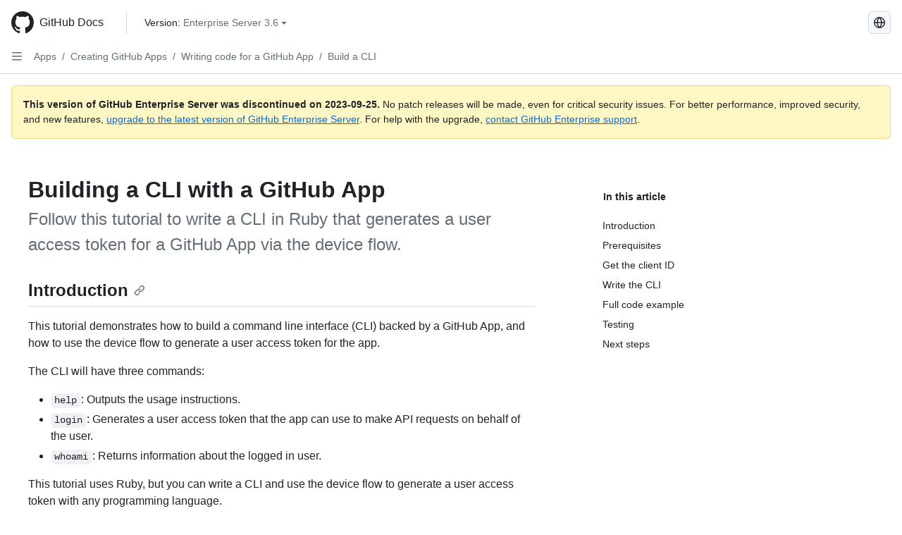

--- FILE ---
content_type: text/html; charset=utf-8
request_url: https://docs.github.com/pt/enterprise-server@3.6/apps/creating-github-apps/writing-code-for-a-github-app/building-a-cli-with-a-github-app
body_size: 27108
content:
<!DOCTYPE html><html data-color-mode="auto" data-light-theme="light" data-dark-theme="dark" lang="pt"><head><meta charset="utf-8"><meta name="viewport" content="width=device-width, initial-scale=1"><link rel="icon" type="image/png" href="https://github.github.com/docs-ghes-3.6/assets/cb-345/images/site/favicon.png"><meta name="google-site-verification" content="c1kuD-K2HIVF635lypcsWPoD4kilo5-jA_wBFyT4uMY"><title>Building a CLI with a GitHub App - GitHub Enterprise Server 3.6 Docs</title><meta name="description" content="Follow this tutorial to write a CLI in Ruby that generates a user access token for a GitHub App via the device flow."><link rel="alternate" hreflang="en" href="https://docs.github.com/en/enterprise-server@3.6/apps/creating-github-apps/writing-code-for-a-github-app/building-a-cli-with-a-github-app"><link rel="alternate" hreflang="zh-Hans" href="https://docs.github.com/zh/enterprise-server@3.6/apps/creating-github-apps/writing-code-for-a-github-app/building-a-cli-with-a-github-app"><link rel="alternate" hreflang="es" href="https://docs.github.com/es/enterprise-server@3.6/apps/creating-github-apps/writing-code-for-a-github-app/building-a-cli-with-a-github-app"><link rel="alternate" hreflang="ru" href="https://docs.github.com/ru/enterprise-server@3.6/apps/creating-github-apps/writing-code-for-a-github-app/building-a-cli-with-a-github-app"><link rel="alternate" hreflang="ja" href="https://docs.github.com/ja/enterprise-server@3.6/apps/creating-github-apps/writing-code-for-a-github-app/building-a-cli-with-a-github-app"><link rel="alternate" hreflang="fr" href="https://docs.github.com/fr/enterprise-server@3.6/apps/creating-github-apps/writing-code-for-a-github-app/building-a-cli-with-a-github-app"><link rel="alternate" hreflang="de" href="https://docs.github.com/de/enterprise-server@3.6/apps/creating-github-apps/writing-code-for-a-github-app/building-a-cli-with-a-github-app"><link rel="alternate" hreflang="ko" href="https://docs.github.com/ko/enterprise-server@3.6/apps/creating-github-apps/writing-code-for-a-github-app/building-a-cli-with-a-github-app"><meta name="keywords" content="GitHub Apps"><meta name="path-language" content="pt"><meta name="path-version" content="enterprise-server@3.6"><meta name="path-product" content="apps"><meta name="path-article" content="apps/creating-github-apps/writing-code-for-a-github-app/building-a-cli-with-a-github-app"><meta name="page-document-type" content="article"><meta name="status" content="200"><meta property="og:site_name" content="GitHub Docs"><meta property="og:title" content="Building a CLI with a GitHub App - GitHub Enterprise Server 3.6 Docs"><meta property="og:type" content="article"><meta property="og:url" content="http://localhost:4001/pt/enterprise-server@3.6/apps/creating-github-apps/writing-code-for-a-github-app/building-a-cli-with-a-github-app"><meta property="og:image" content="https://github.githubassets.com/images/modules/open_graph/github-logo.png"><meta name="next-head-count" content="27"><link rel="preload" href="https://docs.github.com/enterprise-server@3.6/_next/static/css/ca6f6997bee4216c.css" as="style"><link rel="stylesheet" href="https://docs.github.com/enterprise-server@3.6/_next/static/css/ca6f6997bee4216c.css" data-n-g=""><link rel="preload" href="https://docs.github.com/enterprise-server@3.6/_next/static/css/f63c32da4b610263.css" as="style"><link rel="stylesheet" href="https://docs.github.com/enterprise-server@3.6/_next/static/css/f63c32da4b610263.css" data-n-p=""><noscript data-n-css=""></noscript><script defer="" nomodule="" src="https://docs.github.com/enterprise-server@3.6/_next/static/chunks/polyfills-c67a75d1b6f99dc8.js"></script><script src="https://docs.github.com/enterprise-server@3.6/_next/static/chunks/webpack-a6af39f8632ebd7b.js" defer=""></script><script src="https://docs.github.com/enterprise-server@3.6/_next/static/chunks/framework-2114f3935436c3d0.js" defer=""></script><script src="https://docs.github.com/enterprise-server@3.6/_next/static/chunks/main-3e4f0579b3c043be.js" defer=""></script><script src="https://docs.github.com/enterprise-server@3.6/_next/static/chunks/pages/_app-7767ee330af2376b.js" defer=""></script><script src="https://docs.github.com/enterprise-server@3.6/_next/static/chunks/0e226fb0-598d7db4dc150025.js" defer=""></script><script src="https://docs.github.com/enterprise-server@3.6/_next/static/chunks/1744-cd6b51e691743289.js" defer=""></script><script src="https://docs.github.com/enterprise-server@3.6/_next/static/chunks/8379-be0cacae2c8bc4d9.js" defer=""></script><script src="https://docs.github.com/enterprise-server@3.6/_next/static/chunks/1026-81d24c8cc72ec184.js" defer=""></script><script src="https://docs.github.com/enterprise-server@3.6/_next/static/chunks/2335-e05f1c526b28deb3.js" defer=""></script><script src="https://docs.github.com/enterprise-server@3.6/_next/static/chunks/1303-e5e5913c8cdb76b7.js" defer=""></script><script src="https://docs.github.com/enterprise-server@3.6/_next/static/chunks/8780-008584caef0caadb.js" defer=""></script><script src="https://docs.github.com/enterprise-server@3.6/_next/static/chunks/9610-bea747987e5b1a3e.js" defer=""></script><script src="https://docs.github.com/enterprise-server@3.6/_next/static/chunks/pages/%5BversionId%5D/%5BproductId%5D/%5B...restPage%5D-455558811d690c7b.js" defer=""></script><style data-styled="" data-styled-version="5.3.5">.fJrWVP{border-radius:6px;border:1px solid;border-color:transparent;font-family:inherit;font-weight:500;font-size:14px;cursor:pointer;-webkit-appearance:none;-moz-appearance:none;appearance:none;-webkit-user-select:none;-moz-user-select:none;-ms-user-select:none;user-select:none;-webkit-text-decoration:none;text-decoration:none;text-align:center;display:-webkit-box;display:-webkit-flex;display:-ms-flexbox;display:flex;-webkit-align-items:center;-webkit-box-align:center;-ms-flex-align:center;align-items:center;-webkit-box-pack:justify;-webkit-justify-content:space-between;-ms-flex-pack:justify;justify-content:space-between;height:32px;padding:0 12px;gap:8px;min-width:-webkit-max-content;min-width:-moz-max-content;min-width:max-content;-webkit-transition:80ms cubic-bezier(0.65,0,0.35,1);transition:80ms cubic-bezier(0.65,0,0.35,1);-webkit-transition-property:color,fill,background-color,border-color;transition-property:color,fill,background-color,border-color;color:#0969da;background-color:transparent;box-shadow:none;}/*!sc*/
.fJrWVP:focus:not(:disabled){box-shadow:none;outline:2px solid #0969da;outline-offset:-2px;}/*!sc*/
.fJrWVP:focus:not(:disabled):not(:focus-visible){outline:solid 1px transparent;}/*!sc*/
.fJrWVP:focus-visible:not(:disabled){box-shadow:none;outline:2px solid #0969da;outline-offset:-2px;}/*!sc*/
.fJrWVP[href]{display:-webkit-inline-box;display:-webkit-inline-flex;display:-ms-inline-flexbox;display:inline-flex;}/*!sc*/
.fJrWVP[href]:hover{-webkit-text-decoration:none;text-decoration:none;}/*!sc*/
.fJrWVP:hover{-webkit-transition-duration:80ms;transition-duration:80ms;}/*!sc*/
.fJrWVP:active{-webkit-transition:none;transition:none;}/*!sc*/
.fJrWVP:disabled{cursor:not-allowed;box-shadow:none;color:#8c959f;}/*!sc*/
.fJrWVP:disabled [data-component=ButtonCounter],.fJrWVP:disabled [data-component="leadingVisual"],.fJrWVP:disabled [data-component="trailingAction"]{color:inherit;}/*!sc*/
@media (forced-colors:active){.fJrWVP:focus{outline:solid 1px transparent;}}/*!sc*/
.fJrWVP [data-component=ButtonCounter]{font-size:12px;}/*!sc*/
.fJrWVP[data-component=IconButton]{display:inline-grid;padding:unset;place-content:center;width:32px;min-width:unset;}/*!sc*/
.fJrWVP[data-size="small"]{padding:0 8px;height:28px;gap:4px;font-size:12px;}/*!sc*/
.fJrWVP[data-size="small"] [data-component="text"]{line-height:calc(20 / 12);}/*!sc*/
.fJrWVP[data-size="small"] [data-component=ButtonCounter]{font-size:12px;}/*!sc*/
.fJrWVP[data-size="small"] [data-component="buttonContent"] > :not(:last-child){margin-right:4px;}/*!sc*/
.fJrWVP[data-size="small"][data-component=IconButton]{width:28px;padding:unset;}/*!sc*/
.fJrWVP[data-size="large"]{padding:0 16px;height:40px;gap:8px;}/*!sc*/
.fJrWVP[data-size="large"] [data-component="buttonContent"] > :not(:last-child){margin-right:8px;}/*!sc*/
.fJrWVP[data-size="large"][data-component=IconButton]{width:40px;padding:unset;}/*!sc*/
.fJrWVP[data-block="block"]{width:100%;}/*!sc*/
.fJrWVP [data-component="leadingVisual"]{grid-area:leadingVisual;color:#656d76;}/*!sc*/
.fJrWVP [data-component="text"]{grid-area:text;line-height:calc(20/14);white-space:nowrap;}/*!sc*/
.fJrWVP [data-component="trailingVisual"]{grid-area:trailingVisual;}/*!sc*/
.fJrWVP [data-component="trailingAction"]{margin-right:-4px;color:#656d76;}/*!sc*/
.fJrWVP [data-component="buttonContent"]{-webkit-flex:1 0 auto;-ms-flex:1 0 auto;flex:1 0 auto;display:grid;grid-template-areas:"leadingVisual text trailingVisual";grid-template-columns:min-content minmax(0,auto) min-content;-webkit-align-items:center;-webkit-box-align:center;-ms-flex-align:center;align-items:center;-webkit-align-content:center;-ms-flex-line-pack:center;align-content:center;}/*!sc*/
.fJrWVP [data-component="buttonContent"] > :not(:last-child){margin-right:8px;}/*!sc*/
.fJrWVP:hover:not([disabled]){background-color:#f3f4f6;}/*!sc*/
.fJrWVP:active:not([disabled]){background-color:hsla(220,14%,94%,1);}/*!sc*/
.fJrWVP[aria-expanded=true]{background-color:hsla(220,14%,94%,1);}/*!sc*/
.fJrWVP[data-component="IconButton"][data-no-visuals]{color:#656d76;}/*!sc*/
.fJrWVP[data-no-visuals]{color:#0969da;}/*!sc*/
.fJrWVP:has([data-component="ButtonCounter"]){color:#0969da;}/*!sc*/
.fJrWVP:disabled[data-no-visuals]{color:#8c959f;}/*!sc*/
.fJrWVP:disabled[data-no-visuals] [data-component=ButtonCounter]{color:inherit;}/*!sc*/
.fJrWVP{height:auto;text-align:left;}/*!sc*/
.fJrWVP span:first-child{display:inline;}/*!sc*/
.ckTEwQ{border-radius:6px;border:1px solid;border-color:rgba(31,35,40,0.15);font-family:inherit;font-weight:500;font-size:14px;cursor:pointer;-webkit-appearance:none;-moz-appearance:none;appearance:none;-webkit-user-select:none;-moz-user-select:none;-ms-user-select:none;user-select:none;-webkit-text-decoration:none;text-decoration:none;text-align:center;display:-webkit-box;display:-webkit-flex;display:-ms-flexbox;display:flex;-webkit-align-items:center;-webkit-box-align:center;-ms-flex-align:center;align-items:center;-webkit-box-pack:justify;-webkit-justify-content:space-between;-ms-flex-pack:justify;justify-content:space-between;height:32px;padding:0 12px;gap:8px;min-width:-webkit-max-content;min-width:-moz-max-content;min-width:max-content;-webkit-transition:80ms cubic-bezier(0.65,0,0.35,1);transition:80ms cubic-bezier(0.65,0,0.35,1);-webkit-transition-property:color,fill,background-color,border-color;transition-property:color,fill,background-color,border-color;color:#24292f;background-color:#f6f8fa;box-shadow:0 1px 0 rgba(31,35,40,0.04),inset 0 1px 0 rgba(255,255,255,0.25);}/*!sc*/
.ckTEwQ:focus:not(:disabled){box-shadow:none;outline:2px solid #0969da;outline-offset:-2px;}/*!sc*/
.ckTEwQ:focus:not(:disabled):not(:focus-visible){outline:solid 1px transparent;}/*!sc*/
.ckTEwQ:focus-visible:not(:disabled){box-shadow:none;outline:2px solid #0969da;outline-offset:-2px;}/*!sc*/
.ckTEwQ[href]{display:-webkit-inline-box;display:-webkit-inline-flex;display:-ms-inline-flexbox;display:inline-flex;}/*!sc*/
.ckTEwQ[href]:hover{-webkit-text-decoration:none;text-decoration:none;}/*!sc*/
.ckTEwQ:hover{-webkit-transition-duration:80ms;transition-duration:80ms;}/*!sc*/
.ckTEwQ:active{-webkit-transition:none;transition:none;}/*!sc*/
.ckTEwQ:disabled{cursor:not-allowed;box-shadow:none;color:#8c959f;}/*!sc*/
.ckTEwQ:disabled [data-component=ButtonCounter]{color:inherit;}/*!sc*/
@media (forced-colors:active){.ckTEwQ:focus{outline:solid 1px transparent;}}/*!sc*/
.ckTEwQ [data-component=ButtonCounter]{font-size:12px;}/*!sc*/
.ckTEwQ[data-component=IconButton]{display:inline-grid;padding:unset;place-content:center;width:32px;min-width:unset;}/*!sc*/
.ckTEwQ[data-size="small"]{padding:0 8px;height:28px;gap:4px;font-size:12px;}/*!sc*/
.ckTEwQ[data-size="small"] [data-component="text"]{line-height:calc(20 / 12);}/*!sc*/
.ckTEwQ[data-size="small"] [data-component=ButtonCounter]{font-size:12px;}/*!sc*/
.ckTEwQ[data-size="small"] [data-component="buttonContent"] > :not(:last-child){margin-right:4px;}/*!sc*/
.ckTEwQ[data-size="small"][data-component=IconButton]{width:28px;padding:unset;}/*!sc*/
.ckTEwQ[data-size="large"]{padding:0 16px;height:40px;gap:8px;}/*!sc*/
.ckTEwQ[data-size="large"] [data-component="buttonContent"] > :not(:last-child){margin-right:8px;}/*!sc*/
.ckTEwQ[data-size="large"][data-component=IconButton]{width:40px;padding:unset;}/*!sc*/
.ckTEwQ[data-block="block"]{width:100%;}/*!sc*/
.ckTEwQ [data-component="leadingVisual"]{grid-area:leadingVisual;}/*!sc*/
.ckTEwQ [data-component="text"]{grid-area:text;line-height:calc(20/14);white-space:nowrap;}/*!sc*/
.ckTEwQ [data-component="trailingVisual"]{grid-area:trailingVisual;}/*!sc*/
.ckTEwQ [data-component="trailingAction"]{margin-right:-4px;}/*!sc*/
.ckTEwQ [data-component="buttonContent"]{-webkit-flex:1 0 auto;-ms-flex:1 0 auto;flex:1 0 auto;display:grid;grid-template-areas:"leadingVisual text trailingVisual";grid-template-columns:min-content minmax(0,auto) min-content;-webkit-align-items:center;-webkit-box-align:center;-ms-flex-align:center;align-items:center;-webkit-align-content:center;-ms-flex-line-pack:center;align-content:center;}/*!sc*/
.ckTEwQ [data-component="buttonContent"] > :not(:last-child){margin-right:8px;}/*!sc*/
.ckTEwQ:hover:not([disabled]){background-color:#f3f4f6;border-color:rgba(31,35,40,0.15);}/*!sc*/
.ckTEwQ:active:not([disabled]){background-color:hsla(220,14%,93%,1);border-color:rgba(31,35,40,0.15);}/*!sc*/
.ckTEwQ[aria-expanded=true]{background-color:hsla(220,14%,93%,1);border-color:rgba(31,35,40,0.15);}/*!sc*/
.ckTEwQ [data-component="leadingVisual"],.ckTEwQ [data-component="trailingVisual"],.ckTEwQ [data-component="trailingAction"]{color:#656d76;}/*!sc*/
.ckTEwQ[data-no-visuals="true"]{border-top-left-radius:unset;border-bottom-left-radius:unset;}/*!sc*/
.iDngCn{border-radius:6px;border:1px solid;border-color:rgba(31,35,40,0.15);font-family:inherit;font-weight:500;font-size:14px;cursor:pointer;-webkit-appearance:none;-moz-appearance:none;appearance:none;-webkit-user-select:none;-moz-user-select:none;-ms-user-select:none;user-select:none;-webkit-text-decoration:none;text-decoration:none;text-align:center;display:-webkit-box;display:-webkit-flex;display:-ms-flexbox;display:flex;-webkit-align-items:center;-webkit-box-align:center;-ms-flex-align:center;align-items:center;-webkit-box-pack:justify;-webkit-justify-content:space-between;-ms-flex-pack:justify;justify-content:space-between;height:32px;padding:0 12px;gap:8px;min-width:-webkit-max-content;min-width:-moz-max-content;min-width:max-content;-webkit-transition:80ms cubic-bezier(0.65,0,0.35,1);transition:80ms cubic-bezier(0.65,0,0.35,1);-webkit-transition-property:color,fill,background-color,border-color;transition-property:color,fill,background-color,border-color;color:#24292f;background-color:#f6f8fa;box-shadow:0 1px 0 rgba(31,35,40,0.04),inset 0 1px 0 rgba(255,255,255,0.25);}/*!sc*/
.iDngCn:focus:not(:disabled){box-shadow:none;outline:2px solid #0969da;outline-offset:-2px;}/*!sc*/
.iDngCn:focus:not(:disabled):not(:focus-visible){outline:solid 1px transparent;}/*!sc*/
.iDngCn:focus-visible:not(:disabled){box-shadow:none;outline:2px solid #0969da;outline-offset:-2px;}/*!sc*/
.iDngCn[href]{display:-webkit-inline-box;display:-webkit-inline-flex;display:-ms-inline-flexbox;display:inline-flex;}/*!sc*/
.iDngCn[href]:hover{-webkit-text-decoration:none;text-decoration:none;}/*!sc*/
.iDngCn:hover{-webkit-transition-duration:80ms;transition-duration:80ms;}/*!sc*/
.iDngCn:active{-webkit-transition:none;transition:none;}/*!sc*/
.iDngCn:disabled{cursor:not-allowed;box-shadow:none;color:#8c959f;}/*!sc*/
.iDngCn:disabled [data-component=ButtonCounter]{color:inherit;}/*!sc*/
@media (forced-colors:active){.iDngCn:focus{outline:solid 1px transparent;}}/*!sc*/
.iDngCn [data-component=ButtonCounter]{font-size:12px;}/*!sc*/
.iDngCn[data-component=IconButton]{display:inline-grid;padding:unset;place-content:center;width:32px;min-width:unset;}/*!sc*/
.iDngCn[data-size="small"]{padding:0 8px;height:28px;gap:4px;font-size:12px;}/*!sc*/
.iDngCn[data-size="small"] [data-component="text"]{line-height:calc(20 / 12);}/*!sc*/
.iDngCn[data-size="small"] [data-component=ButtonCounter]{font-size:12px;}/*!sc*/
.iDngCn[data-size="small"] [data-component="buttonContent"] > :not(:last-child){margin-right:4px;}/*!sc*/
.iDngCn[data-size="small"][data-component=IconButton]{width:28px;padding:unset;}/*!sc*/
.iDngCn[data-size="large"]{padding:0 16px;height:40px;gap:8px;}/*!sc*/
.iDngCn[data-size="large"] [data-component="buttonContent"] > :not(:last-child){margin-right:8px;}/*!sc*/
.iDngCn[data-size="large"][data-component=IconButton]{width:40px;padding:unset;}/*!sc*/
.iDngCn[data-block="block"]{width:100%;}/*!sc*/
.iDngCn [data-component="leadingVisual"]{grid-area:leadingVisual;}/*!sc*/
.iDngCn [data-component="text"]{grid-area:text;line-height:calc(20/14);white-space:nowrap;}/*!sc*/
.iDngCn [data-component="trailingVisual"]{grid-area:trailingVisual;}/*!sc*/
.iDngCn [data-component="trailingAction"]{margin-right:-4px;}/*!sc*/
.iDngCn [data-component="buttonContent"]{-webkit-flex:1 0 auto;-ms-flex:1 0 auto;flex:1 0 auto;display:grid;grid-template-areas:"leadingVisual text trailingVisual";grid-template-columns:min-content minmax(0,auto) min-content;-webkit-align-items:center;-webkit-box-align:center;-ms-flex-align:center;align-items:center;-webkit-align-content:center;-ms-flex-line-pack:center;align-content:center;}/*!sc*/
.iDngCn [data-component="buttonContent"] > :not(:last-child){margin-right:8px;}/*!sc*/
.iDngCn:hover:not([disabled]){background-color:#f3f4f6;border-color:rgba(31,35,40,0.15);}/*!sc*/
.iDngCn:active:not([disabled]){background-color:hsla(220,14%,93%,1);border-color:rgba(31,35,40,0.15);}/*!sc*/
.iDngCn[aria-expanded=true]{background-color:hsla(220,14%,93%,1);border-color:rgba(31,35,40,0.15);}/*!sc*/
.iDngCn [data-component="leadingVisual"],.iDngCn [data-component="trailingVisual"],.iDngCn [data-component="trailingAction"]{color:#656d76;}/*!sc*/
.eubRgp{border-radius:6px;border:1px solid;border-color:rgba(31,35,40,0.15);font-family:inherit;font-weight:500;font-size:14px;cursor:pointer;-webkit-appearance:none;-moz-appearance:none;appearance:none;-webkit-user-select:none;-moz-user-select:none;-ms-user-select:none;user-select:none;-webkit-text-decoration:none;text-decoration:none;text-align:center;display:-webkit-box;display:-webkit-flex;display:-ms-flexbox;display:flex;-webkit-align-items:center;-webkit-box-align:center;-ms-flex-align:center;align-items:center;-webkit-box-pack:justify;-webkit-justify-content:space-between;-ms-flex-pack:justify;justify-content:space-between;height:32px;padding:0 12px;gap:8px;min-width:-webkit-max-content;min-width:-moz-max-content;min-width:max-content;-webkit-transition:80ms cubic-bezier(0.65,0,0.35,1);transition:80ms cubic-bezier(0.65,0,0.35,1);-webkit-transition-property:color,fill,background-color,border-color;transition-property:color,fill,background-color,border-color;color:#24292f;background-color:#f6f8fa;box-shadow:0 1px 0 rgba(31,35,40,0.04),inset 0 1px 0 rgba(255,255,255,0.25);}/*!sc*/
.eubRgp:focus:not(:disabled){box-shadow:none;outline:2px solid #0969da;outline-offset:-2px;}/*!sc*/
.eubRgp:focus:not(:disabled):not(:focus-visible){outline:solid 1px transparent;}/*!sc*/
.eubRgp:focus-visible:not(:disabled){box-shadow:none;outline:2px solid #0969da;outline-offset:-2px;}/*!sc*/
.eubRgp[href]{display:-webkit-inline-box;display:-webkit-inline-flex;display:-ms-inline-flexbox;display:inline-flex;}/*!sc*/
.eubRgp[href]:hover{-webkit-text-decoration:none;text-decoration:none;}/*!sc*/
.eubRgp:hover{-webkit-transition-duration:80ms;transition-duration:80ms;}/*!sc*/
.eubRgp:active{-webkit-transition:none;transition:none;}/*!sc*/
.eubRgp:disabled{cursor:not-allowed;box-shadow:none;color:#8c959f;}/*!sc*/
.eubRgp:disabled [data-component=ButtonCounter]{color:inherit;}/*!sc*/
@media (forced-colors:active){.eubRgp:focus{outline:solid 1px transparent;}}/*!sc*/
.eubRgp [data-component=ButtonCounter]{font-size:12px;}/*!sc*/
.eubRgp[data-component=IconButton]{display:inline-grid;padding:unset;place-content:center;width:32px;min-width:unset;}/*!sc*/
.eubRgp[data-size="small"]{padding:0 8px;height:28px;gap:4px;font-size:12px;}/*!sc*/
.eubRgp[data-size="small"] [data-component="text"]{line-height:calc(20 / 12);}/*!sc*/
.eubRgp[data-size="small"] [data-component=ButtonCounter]{font-size:12px;}/*!sc*/
.eubRgp[data-size="small"] [data-component="buttonContent"] > :not(:last-child){margin-right:4px;}/*!sc*/
.eubRgp[data-size="small"][data-component=IconButton]{width:28px;padding:unset;}/*!sc*/
.eubRgp[data-size="large"]{padding:0 16px;height:40px;gap:8px;}/*!sc*/
.eubRgp[data-size="large"] [data-component="buttonContent"] > :not(:last-child){margin-right:8px;}/*!sc*/
.eubRgp[data-size="large"][data-component=IconButton]{width:40px;padding:unset;}/*!sc*/
.eubRgp[data-block="block"]{width:100%;}/*!sc*/
.eubRgp [data-component="leadingVisual"]{grid-area:leadingVisual;}/*!sc*/
.eubRgp [data-component="text"]{grid-area:text;line-height:calc(20/14);white-space:nowrap;}/*!sc*/
.eubRgp [data-component="trailingVisual"]{grid-area:trailingVisual;}/*!sc*/
.eubRgp [data-component="trailingAction"]{margin-right:-4px;}/*!sc*/
.eubRgp [data-component="buttonContent"]{-webkit-flex:1 0 auto;-ms-flex:1 0 auto;flex:1 0 auto;display:grid;grid-template-areas:"leadingVisual text trailingVisual";grid-template-columns:min-content minmax(0,auto) min-content;-webkit-align-items:center;-webkit-box-align:center;-ms-flex-align:center;align-items:center;-webkit-align-content:center;-ms-flex-line-pack:center;align-content:center;}/*!sc*/
.eubRgp [data-component="buttonContent"] > :not(:last-child){margin-right:8px;}/*!sc*/
.eubRgp:hover:not([disabled]){background-color:#f3f4f6;border-color:rgba(31,35,40,0.15);}/*!sc*/
.eubRgp:active:not([disabled]){background-color:hsla(220,14%,93%,1);border-color:rgba(31,35,40,0.15);}/*!sc*/
.eubRgp[aria-expanded=true]{background-color:hsla(220,14%,93%,1);border-color:rgba(31,35,40,0.15);}/*!sc*/
.eubRgp [data-component="leadingVisual"],.eubRgp [data-component="trailingVisual"],.eubRgp [data-component="trailingAction"]{color:#656d76;}/*!sc*/
.eubRgp[data-no-visuals="true"]{display:none;}/*!sc*/
.gIiczF{border-radius:6px;border:1px solid;border-color:rgba(31,35,40,0.15);font-family:inherit;font-weight:500;font-size:14px;cursor:pointer;-webkit-appearance:none;-moz-appearance:none;appearance:none;-webkit-user-select:none;-moz-user-select:none;-ms-user-select:none;user-select:none;-webkit-text-decoration:none;text-decoration:none;text-align:center;display:-webkit-box;display:-webkit-flex;display:-ms-flexbox;display:flex;-webkit-align-items:center;-webkit-box-align:center;-ms-flex-align:center;align-items:center;-webkit-box-pack:justify;-webkit-justify-content:space-between;-ms-flex-pack:justify;justify-content:space-between;height:32px;padding:0 12px;gap:8px;min-width:-webkit-max-content;min-width:-moz-max-content;min-width:max-content;-webkit-transition:80ms cubic-bezier(0.65,0,0.35,1);transition:80ms cubic-bezier(0.65,0,0.35,1);-webkit-transition-property:color,fill,background-color,border-color;transition-property:color,fill,background-color,border-color;color:#24292f;background-color:#f6f8fa;box-shadow:0 1px 0 rgba(31,35,40,0.04),inset 0 1px 0 rgba(255,255,255,0.25);}/*!sc*/
.gIiczF:focus:not(:disabled){box-shadow:none;outline:2px solid #0969da;outline-offset:-2px;}/*!sc*/
.gIiczF:focus:not(:disabled):not(:focus-visible){outline:solid 1px transparent;}/*!sc*/
.gIiczF:focus-visible:not(:disabled){box-shadow:none;outline:2px solid #0969da;outline-offset:-2px;}/*!sc*/
.gIiczF[href]{display:-webkit-inline-box;display:-webkit-inline-flex;display:-ms-inline-flexbox;display:inline-flex;}/*!sc*/
.gIiczF[href]:hover{-webkit-text-decoration:none;text-decoration:none;}/*!sc*/
.gIiczF:hover{-webkit-transition-duration:80ms;transition-duration:80ms;}/*!sc*/
.gIiczF:active{-webkit-transition:none;transition:none;}/*!sc*/
.gIiczF:disabled{cursor:not-allowed;box-shadow:none;color:#8c959f;}/*!sc*/
.gIiczF:disabled [data-component=ButtonCounter]{color:inherit;}/*!sc*/
@media (forced-colors:active){.gIiczF:focus{outline:solid 1px transparent;}}/*!sc*/
.gIiczF [data-component=ButtonCounter]{font-size:12px;}/*!sc*/
.gIiczF[data-component=IconButton]{display:inline-grid;padding:unset;place-content:center;width:32px;min-width:unset;}/*!sc*/
.gIiczF[data-size="small"]{padding:0 8px;height:28px;gap:4px;font-size:12px;}/*!sc*/
.gIiczF[data-size="small"] [data-component="text"]{line-height:calc(20 / 12);}/*!sc*/
.gIiczF[data-size="small"] [data-component=ButtonCounter]{font-size:12px;}/*!sc*/
.gIiczF[data-size="small"] [data-component="buttonContent"] > :not(:last-child){margin-right:4px;}/*!sc*/
.gIiczF[data-size="small"][data-component=IconButton]{width:28px;padding:unset;}/*!sc*/
.gIiczF[data-size="large"]{padding:0 16px;height:40px;gap:8px;}/*!sc*/
.gIiczF[data-size="large"] [data-component="buttonContent"] > :not(:last-child){margin-right:8px;}/*!sc*/
.gIiczF[data-size="large"][data-component=IconButton]{width:40px;padding:unset;}/*!sc*/
.gIiczF[data-block="block"]{width:100%;}/*!sc*/
.gIiczF [data-component="leadingVisual"]{grid-area:leadingVisual;}/*!sc*/
.gIiczF [data-component="text"]{grid-area:text;line-height:calc(20/14);white-space:nowrap;}/*!sc*/
.gIiczF [data-component="trailingVisual"]{grid-area:trailingVisual;}/*!sc*/
.gIiczF [data-component="trailingAction"]{margin-right:-4px;}/*!sc*/
.gIiczF [data-component="buttonContent"]{-webkit-flex:1 0 auto;-ms-flex:1 0 auto;flex:1 0 auto;display:grid;grid-template-areas:"leadingVisual text trailingVisual";grid-template-columns:min-content minmax(0,auto) min-content;-webkit-align-items:center;-webkit-box-align:center;-ms-flex-align:center;align-items:center;-webkit-align-content:center;-ms-flex-line-pack:center;align-content:center;}/*!sc*/
.gIiczF [data-component="buttonContent"] > :not(:last-child){margin-right:8px;}/*!sc*/
.gIiczF:hover:not([disabled]){background-color:#f3f4f6;border-color:rgba(31,35,40,0.15);}/*!sc*/
.gIiczF:active:not([disabled]){background-color:hsla(220,14%,93%,1);border-color:rgba(31,35,40,0.15);}/*!sc*/
.gIiczF[aria-expanded=true]{background-color:hsla(220,14%,93%,1);border-color:rgba(31,35,40,0.15);}/*!sc*/
.gIiczF [data-component="leadingVisual"],.gIiczF [data-component="trailingVisual"],.gIiczF [data-component="trailingAction"]{color:#656d76;}/*!sc*/
.gIiczF[data-no-visuals="true"]{margin-left:16px;}/*!sc*/
@media (min-width:768px){.gIiczF[data-no-visuals="true"]{margin-left:0;}}/*!sc*/
@media (min-width:1012px){.gIiczF[data-no-visuals="true"]{display:none;}}/*!sc*/
.bzxvym{border-radius:6px;border:1px solid;border-color:transparent;font-family:inherit;font-weight:500;font-size:14px;cursor:pointer;-webkit-appearance:none;-moz-appearance:none;appearance:none;-webkit-user-select:none;-moz-user-select:none;-ms-user-select:none;user-select:none;-webkit-text-decoration:none;text-decoration:none;text-align:center;display:-webkit-box;display:-webkit-flex;display:-ms-flexbox;display:flex;-webkit-align-items:center;-webkit-box-align:center;-ms-flex-align:center;align-items:center;-webkit-box-pack:justify;-webkit-justify-content:space-between;-ms-flex-pack:justify;justify-content:space-between;height:32px;padding:0 12px;gap:8px;min-width:-webkit-max-content;min-width:-moz-max-content;min-width:max-content;-webkit-transition:80ms cubic-bezier(0.65,0,0.35,1);transition:80ms cubic-bezier(0.65,0,0.35,1);-webkit-transition-property:color,fill,background-color,border-color;transition-property:color,fill,background-color,border-color;color:#0969da;background-color:transparent;box-shadow:none;}/*!sc*/
.bzxvym:focus:not(:disabled){box-shadow:none;outline:2px solid #0969da;outline-offset:-2px;}/*!sc*/
.bzxvym:focus:not(:disabled):not(:focus-visible){outline:solid 1px transparent;}/*!sc*/
.bzxvym:focus-visible:not(:disabled){box-shadow:none;outline:2px solid #0969da;outline-offset:-2px;}/*!sc*/
.bzxvym[href]{display:-webkit-inline-box;display:-webkit-inline-flex;display:-ms-inline-flexbox;display:inline-flex;}/*!sc*/
.bzxvym[href]:hover{-webkit-text-decoration:none;text-decoration:none;}/*!sc*/
.bzxvym:hover{-webkit-transition-duration:80ms;transition-duration:80ms;}/*!sc*/
.bzxvym:active{-webkit-transition:none;transition:none;}/*!sc*/
.bzxvym:disabled{cursor:not-allowed;box-shadow:none;color:#8c959f;}/*!sc*/
.bzxvym:disabled [data-component=ButtonCounter],.bzxvym:disabled [data-component="leadingVisual"],.bzxvym:disabled [data-component="trailingAction"]{color:inherit;}/*!sc*/
@media (forced-colors:active){.bzxvym:focus{outline:solid 1px transparent;}}/*!sc*/
.bzxvym [data-component=ButtonCounter]{font-size:12px;}/*!sc*/
.bzxvym[data-component=IconButton]{display:inline-grid;padding:unset;place-content:center;width:32px;min-width:unset;}/*!sc*/
.bzxvym[data-size="small"]{padding:0 8px;height:28px;gap:4px;font-size:12px;}/*!sc*/
.bzxvym[data-size="small"] [data-component="text"]{line-height:calc(20 / 12);}/*!sc*/
.bzxvym[data-size="small"] [data-component=ButtonCounter]{font-size:12px;}/*!sc*/
.bzxvym[data-size="small"] [data-component="buttonContent"] > :not(:last-child){margin-right:4px;}/*!sc*/
.bzxvym[data-size="small"][data-component=IconButton]{width:28px;padding:unset;}/*!sc*/
.bzxvym[data-size="large"]{padding:0 16px;height:40px;gap:8px;}/*!sc*/
.bzxvym[data-size="large"] [data-component="buttonContent"] > :not(:last-child){margin-right:8px;}/*!sc*/
.bzxvym[data-size="large"][data-component=IconButton]{width:40px;padding:unset;}/*!sc*/
.bzxvym[data-block="block"]{width:100%;}/*!sc*/
.bzxvym [data-component="leadingVisual"]{grid-area:leadingVisual;color:#656d76;}/*!sc*/
.bzxvym [data-component="text"]{grid-area:text;line-height:calc(20/14);white-space:nowrap;}/*!sc*/
.bzxvym [data-component="trailingVisual"]{grid-area:trailingVisual;}/*!sc*/
.bzxvym [data-component="trailingAction"]{margin-right:-4px;color:#656d76;}/*!sc*/
.bzxvym [data-component="buttonContent"]{-webkit-flex:1 0 auto;-ms-flex:1 0 auto;flex:1 0 auto;display:grid;grid-template-areas:"leadingVisual text trailingVisual";grid-template-columns:min-content minmax(0,auto) min-content;-webkit-align-items:center;-webkit-box-align:center;-ms-flex-align:center;align-items:center;-webkit-align-content:center;-ms-flex-line-pack:center;align-content:center;}/*!sc*/
.bzxvym [data-component="buttonContent"] > :not(:last-child){margin-right:8px;}/*!sc*/
.bzxvym:hover:not([disabled]){background-color:#f3f4f6;}/*!sc*/
.bzxvym:active:not([disabled]){background-color:hsla(220,14%,94%,1);}/*!sc*/
.bzxvym[aria-expanded=true]{background-color:hsla(220,14%,94%,1);}/*!sc*/
.bzxvym[data-component="IconButton"][data-no-visuals]{color:#656d76;}/*!sc*/
.bzxvym[data-no-visuals]{color:#0969da;}/*!sc*/
.bzxvym:has([data-component="ButtonCounter"]){color:#0969da;}/*!sc*/
.bzxvym:disabled[data-no-visuals]{color:#8c959f;}/*!sc*/
.bzxvym:disabled[data-no-visuals] [data-component=ButtonCounter]{color:inherit;}/*!sc*/
data-styled.g3[id="types__StyledButton-sc-ws60qy-0"]{content:"fJrWVP,ckTEwQ,iDngCn,eubRgp,gIiczF,bzxvym,"}/*!sc*/
.cEhRXB{-webkit-box-pack:center;-webkit-justify-content:center;-ms-flex-pack:center;justify-content:center;}/*!sc*/
.dmdEgz{display:-webkit-box;display:-webkit-flex;display:-ms-flexbox;display:flex;pointer-events:none;}/*!sc*/
.hROlum{display:-webkit-box;display:-webkit-flex;display:-ms-flexbox;display:flex;-webkit-flex-direction:column;-ms-flex-direction:column;flex-direction:column;-webkit-box-flex:1;-webkit-flex-grow:1;-ms-flex-positive:1;flex-grow:1;min-width:0;}/*!sc*/
.iGPchh{-webkit-box-flex:1;-webkit-flex-grow:1;-ms-flex-positive:1;flex-grow:1;font-weight:400;}/*!sc*/
.Ywlla{list-style:none;}/*!sc*/
.cUxMoC{display:-webkit-box;display:-webkit-flex;display:-ms-flexbox;display:flex;-webkit-box-flex:1;-webkit-flex-grow:1;-ms-flex-positive:1;flex-grow:1;}/*!sc*/
.bQYDur{height:20px;-webkit-flex-shrink:0;-ms-flex-negative:0;flex-shrink:0;color:#656d76;margin-left:8px;font-weight:initial;}/*!sc*/
[data-variant="danger"]:hover .Box-sc-g0xbh4-0,[data-variant="danger"]:active .bQYDur{color:#1F2328;}/*!sc*/
.gMkIpo{padding:0;margin:0;display:none;}/*!sc*/
.gMkIpo *{font-size:14px;}/*!sc*/
.enEvIH{padding:0;margin:0;display:block;}/*!sc*/
.enEvIH *{font-size:14px;}/*!sc*/
.eQiQea{grid-area:topper;}/*!sc*/
.giVcWX{-webkit-align-self:flex-start;-ms-flex-item-align:start;align-self:flex-start;grid-area:sidebar;}/*!sc*/
.ijSsTo{grid-area:intro;}/*!sc*/
.kohLxz{grid-area:content;}/*!sc*/
data-styled.g4[id="Box-sc-g0xbh4-0"]{content:"cEhRXB,dmdEgz,hROlum,iGPchh,Ywlla,cUxMoC,bQYDur,gMkIpo,enEvIH,eQiQea,giVcWX,ijSsTo,kohLxz,"}/*!sc*/
.daAEFx{-webkit-transform:rotate(0deg);-ms-transform:rotate(0deg);transform:rotate(0deg);}/*!sc*/
.gzcJGA{-webkit-transform:rotate(180deg);-ms-transform:rotate(180deg);transform:rotate(180deg);}/*!sc*/
data-styled.g8[id="Octicon-sc-9kayk9-0"]{content:"daAEFx,gzcJGA,"}/*!sc*/
.hgjakc{margin:0;padding-inline-start:0;padding-top:8px;padding-bottom:8px;}/*!sc*/
data-styled.g23[id="List__ListBox-sc-1x7olzq-0"]{content:"hgjakc,"}/*!sc*/
.bcdRxb{position:relative;display:-webkit-box;display:-webkit-flex;display:-ms-flexbox;display:flex;padding-left:0;padding-right:0;font-size:14px;padding-top:0;padding-bottom:0;line-height:20px;min-height:5px;margin-left:8px;margin-right:8px;border-radius:6px;-webkit-transition:background 33.333ms linear;transition:background 33.333ms linear;color:#1F2328;cursor:pointer;-webkit-appearance:none;-moz-appearance:none;appearance:none;background:unset;border:unset;width:calc(100% - 16px);font-family:unset;text-align:unset;margin-top:unset;margin-bottom:unset;}/*!sc*/
.bcdRxb[aria-disabled]{cursor:not-allowed;}/*!sc*/
.bcdRxb[aria-disabled] [data-component="ActionList.Checkbox"]{background-color:var(--color-input-disabled-bg,rgba(175,184,193,0.2));border-color:var(--color-input-disabled-bg,rgba(175,184,193,0.2));}/*!sc*/
@media (hover:hover) and (pointer:fine){.bcdRxb:hover:not([aria-disabled]){background-color:rgba(208,215,222,0.32);color:#1F2328;}.bcdRxb:focus-visible,.bcdRxb > a:focus-visible{outline:none;border:2 solid;box-shadow:0 0 0 2px #0969da;}.bcdRxb:active:not([aria-disabled]){background-color:rgba(208,215,222,0.48);color:#1F2328;}}/*!sc*/
@media (forced-colors:active){.bcdRxb:focus{outline:solid 1px transparent !important;}}/*!sc*/
.bcdRxb [data-component="ActionList.Item--DividerContainer"]{position:relative;}/*!sc*/
.bcdRxb [data-component="ActionList.Item--DividerContainer"]::before{content:" ";display:block;position:absolute;width:100%;top:-7px;border:0 solid;border-top-width:0;border-color:var(--divider-color,transparent);}/*!sc*/
.bcdRxb:not(:first-of-type){--divider-color:rgba(208,215,222,0.48);}/*!sc*/
[data-component="ActionList.Divider"] + .Item__LiBox-sc-yeql7o-0{--divider-color:transparent !important;}/*!sc*/
.bcdRxb:hover:not([aria-disabled]),.bcdRxb:focus:not([aria-disabled]),.bcdRxb[data-focus-visible-added]:not([aria-disabled]){--divider-color:transparent;}/*!sc*/
.bcdRxb:hover:not([aria-disabled]) + .Item__LiBox-sc-yeql7o-0,.bcdRxb[data-focus-visible-added] + li{--divider-color:transparent;}/*!sc*/
.hUzceA{position:relative;display:-webkit-box;display:-webkit-flex;display:-ms-flexbox;display:flex;padding-left:8px;padding-right:8px;padding-top:6px;padding-bottom:6px;line-height:20px;min-height:5px;margin-left:8px;margin-right:8px;border-radius:6px;-webkit-transition:background 33.333ms linear;transition:background 33.333ms linear;color:#1F2328;cursor:pointer;-webkit-appearance:none;-moz-appearance:none;appearance:none;background:unset;border:unset;width:calc(100% - 16px);font-family:unset;text-align:unset;margin-top:unset;margin-bottom:unset;}/*!sc*/
.hUzceA[aria-disabled]{cursor:not-allowed;}/*!sc*/
.hUzceA[aria-disabled] [data-component="ActionList.Checkbox"]{background-color:var(--color-input-disabled-bg,rgba(175,184,193,0.2));border-color:var(--color-input-disabled-bg,rgba(175,184,193,0.2));}/*!sc*/
@media (hover:hover) and (pointer:fine){.hUzceA:hover:not([aria-disabled]){background-color:rgba(208,215,222,0.32);color:#1F2328;}.hUzceA:focus-visible,.hUzceA > a:focus-visible{outline:none;border:2 solid;box-shadow:0 0 0 2px #0969da;}.hUzceA:active:not([aria-disabled]){background-color:rgba(208,215,222,0.48);color:#1F2328;}}/*!sc*/
@media (forced-colors:active){.hUzceA:focus{outline:solid 1px transparent !important;}}/*!sc*/
.hUzceA [data-component="ActionList.Item--DividerContainer"]{position:relative;}/*!sc*/
.hUzceA [data-component="ActionList.Item--DividerContainer"]::before{content:" ";display:block;position:absolute;width:100%;top:-7px;border:0 solid;border-top-width:0;border-color:var(--divider-color,transparent);}/*!sc*/
.hUzceA:not(:first-of-type){--divider-color:rgba(208,215,222,0.48);}/*!sc*/
[data-component="ActionList.Divider"] + .Item__LiBox-sc-yeql7o-0{--divider-color:transparent !important;}/*!sc*/
.hUzceA:hover:not([aria-disabled]),.hUzceA:focus:not([aria-disabled]),.hUzceA[data-focus-visible-added]:not([aria-disabled]){--divider-color:transparent;}/*!sc*/
.hUzceA:hover:not([aria-disabled]) + .Item__LiBox-sc-yeql7o-0,.hUzceA[data-focus-visible-added] + li{--divider-color:transparent;}/*!sc*/
.tHGBi{position:relative;display:-webkit-box;display:-webkit-flex;display:-ms-flexbox;display:flex;padding-left:16px;padding-right:8px;font-size:12px;padding-top:6px;padding-bottom:6px;line-height:20px;min-height:5px;margin-left:8px;margin-right:8px;border-radius:6px;-webkit-transition:background 33.333ms linear;transition:background 33.333ms linear;color:#1F2328;cursor:pointer;-webkit-appearance:none;-moz-appearance:none;appearance:none;background:unset;border:unset;width:calc(100% - 16px);font-family:unset;text-align:unset;margin-top:unset;margin-bottom:unset;}/*!sc*/
.tHGBi[aria-disabled]{cursor:not-allowed;}/*!sc*/
.tHGBi[aria-disabled] [data-component="ActionList.Checkbox"]{background-color:var(--color-input-disabled-bg,rgba(175,184,193,0.2));border-color:var(--color-input-disabled-bg,rgba(175,184,193,0.2));}/*!sc*/
@media (hover:hover) and (pointer:fine){.tHGBi:hover:not([aria-disabled]){background-color:rgba(208,215,222,0.32);color:#1F2328;}.tHGBi:focus-visible,.tHGBi > a:focus-visible{outline:none;border:2 solid;box-shadow:0 0 0 2px #0969da;}.tHGBi:active:not([aria-disabled]){background-color:rgba(208,215,222,0.48);color:#1F2328;}}/*!sc*/
@media (forced-colors:active){.tHGBi:focus{outline:solid 1px transparent !important;}}/*!sc*/
.tHGBi [data-component="ActionList.Item--DividerContainer"]{position:relative;}/*!sc*/
.tHGBi [data-component="ActionList.Item--DividerContainer"]::before{content:" ";display:block;position:absolute;width:100%;top:-7px;border:0 solid;border-top-width:0;border-color:var(--divider-color,transparent);}/*!sc*/
.tHGBi:not(:first-of-type){--divider-color:rgba(208,215,222,0.48);}/*!sc*/
[data-component="ActionList.Divider"] + .Item__LiBox-sc-yeql7o-0{--divider-color:transparent !important;}/*!sc*/
.tHGBi:hover:not([aria-disabled]),.tHGBi:focus:not([aria-disabled]),.tHGBi[data-focus-visible-added]:not([aria-disabled]){--divider-color:transparent;}/*!sc*/
.tHGBi:hover:not([aria-disabled]) + .Item__LiBox-sc-yeql7o-0,.tHGBi[data-focus-visible-added] + li{--divider-color:transparent;}/*!sc*/
.kfCNnm{position:relative;display:-webkit-box;display:-webkit-flex;display:-ms-flexbox;display:flex;padding-left:0;padding-right:0;font-size:14px;padding-top:0;padding-bottom:0;line-height:20px;min-height:5px;margin-left:8px;margin-right:8px;border-radius:6px;-webkit-transition:background 33.333ms linear;transition:background 33.333ms linear;color:#1F2328;cursor:pointer;-webkit-appearance:none;-moz-appearance:none;appearance:none;background:unset;border:unset;width:calc(100% - 16px);font-family:unset;text-align:unset;margin-top:unset;margin-bottom:unset;font-weight:600;background-color:rgba(208,215,222,0.24);}/*!sc*/
.kfCNnm[aria-disabled]{cursor:not-allowed;}/*!sc*/
.kfCNnm[aria-disabled] [data-component="ActionList.Checkbox"]{background-color:var(--color-input-disabled-bg,rgba(175,184,193,0.2));border-color:var(--color-input-disabled-bg,rgba(175,184,193,0.2));}/*!sc*/
@media (hover:hover) and (pointer:fine){.kfCNnm:hover:not([aria-disabled]){background-color:rgba(208,215,222,0.32);color:#1F2328;}.kfCNnm:focus-visible,.kfCNnm > a:focus-visible{outline:none;border:2 solid;box-shadow:0 0 0 2px #0969da;}.kfCNnm:active:not([aria-disabled]){background-color:rgba(208,215,222,0.48);color:#1F2328;}}/*!sc*/
@media (forced-colors:active){.kfCNnm:focus{outline:solid 1px transparent !important;}}/*!sc*/
.kfCNnm [data-component="ActionList.Item--DividerContainer"]{position:relative;}/*!sc*/
.kfCNnm [data-component="ActionList.Item--DividerContainer"]::before{content:" ";display:block;position:absolute;width:100%;top:-7px;border:0 solid;border-top-width:0;border-color:var(--divider-color,transparent);}/*!sc*/
.kfCNnm:not(:first-of-type){--divider-color:rgba(208,215,222,0.48);}/*!sc*/
[data-component="ActionList.Divider"] + .Item__LiBox-sc-yeql7o-0{--divider-color:transparent !important;}/*!sc*/
.kfCNnm:hover:not([aria-disabled]),.kfCNnm:focus:not([aria-disabled]),.kfCNnm[data-focus-visible-added]:not([aria-disabled]){--divider-color:transparent;}/*!sc*/
.kfCNnm:hover:not([aria-disabled]) + .Item__LiBox-sc-yeql7o-0,.kfCNnm[data-focus-visible-added] + li{--divider-color:transparent;}/*!sc*/
.kfCNnm::after{position:absolute;top:calc(50% - 12px);left:-8px;width:4px;height:24px;content:"";background-color:#0969da;border-radius:6px;}/*!sc*/
data-styled.g25[id="Item__LiBox-sc-yeql7o-0"]{content:"bcdRxb,hUzceA,tHGBi,kfCNnm,"}/*!sc*/
.NyjZv{color:#0969da;-webkit-text-decoration:none;text-decoration:none;padding-left:8px;padding-right:8px;padding-top:6px;padding-bottom:6px;display:-webkit-box;display:-webkit-flex;display:-ms-flexbox;display:flex;-webkit-box-flex:1;-webkit-flex-grow:1;-ms-flex-positive:1;flex-grow:1;border-radius:6px;color:inherit;}/*!sc*/
.NyjZv:hover{-webkit-text-decoration:underline;text-decoration:underline;}/*!sc*/
.NyjZv:is(button){display:inline-block;padding:0;font-size:inherit;white-space:nowrap;cursor:pointer;-webkit-user-select:none;-moz-user-select:none;-ms-user-select:none;user-select:none;background-color:transparent;border:0;-webkit-appearance:none;-moz-appearance:none;appearance:none;}/*!sc*/
.NyjZv:hover{color:inherit;-webkit-text-decoration:none;text-decoration:none;}/*!sc*/
.cyYuMS{color:#0969da;-webkit-text-decoration:none;text-decoration:none;padding-left:16px;padding-right:8px;padding-top:6px;padding-bottom:6px;display:-webkit-box;display:-webkit-flex;display:-ms-flexbox;display:flex;-webkit-box-flex:1;-webkit-flex-grow:1;-ms-flex-positive:1;flex-grow:1;border-radius:6px;color:inherit;font-size:12px;font-weight:400;}/*!sc*/
.cyYuMS:hover{-webkit-text-decoration:underline;text-decoration:underline;}/*!sc*/
.cyYuMS:is(button){display:inline-block;padding:0;font-size:inherit;white-space:nowrap;cursor:pointer;-webkit-user-select:none;-moz-user-select:none;-ms-user-select:none;user-select:none;background-color:transparent;border:0;-webkit-appearance:none;-moz-appearance:none;appearance:none;}/*!sc*/
.cyYuMS:hover{color:inherit;-webkit-text-decoration:none;text-decoration:none;}/*!sc*/
.cOkRrb{color:#0969da;-webkit-text-decoration:none;text-decoration:none;padding-left:24px;padding-right:8px;padding-top:6px;padding-bottom:6px;display:-webkit-box;display:-webkit-flex;display:-ms-flexbox;display:flex;-webkit-box-flex:1;-webkit-flex-grow:1;-ms-flex-positive:1;flex-grow:1;border-radius:6px;color:inherit;font-size:12px;font-weight:400;}/*!sc*/
.cOkRrb:hover{-webkit-text-decoration:underline;text-decoration:underline;}/*!sc*/
.cOkRrb:is(button){display:inline-block;padding:0;font-size:inherit;white-space:nowrap;cursor:pointer;-webkit-user-select:none;-moz-user-select:none;-ms-user-select:none;user-select:none;background-color:transparent;border:0;-webkit-appearance:none;-moz-appearance:none;appearance:none;}/*!sc*/
.cOkRrb:hover{color:inherit;-webkit-text-decoration:none;text-decoration:none;}/*!sc*/
data-styled.g26[id="Link__StyledLink-sc-14289xe-0"]{content:"NyjZv,cyYuMS,cOkRrb,"}/*!sc*/
.bwNwji{font-size:14px;line-height:20px;color:#1F2328;vertical-align:middle;background-color:#ffffff;border:1px solid var(--control-borderColor-rest,#d0d7de);border-radius:6px;outline:none;box-shadow:inset 0 1px 0 rgba(208,215,222,0.2);display:-webkit-inline-box;display:-webkit-inline-flex;display:-ms-inline-flexbox;display:inline-flex;-webkit-align-items:stretch;-webkit-box-align:stretch;-ms-flex-align:stretch;align-items:stretch;min-height:32px;width:100%;height:2rem;-webkit-transition:width 0.3s ease-in-out;transition:width 0.3s ease-in-out;border-bottom-right-radius:unset;border-top-right-radius:unset;border-right:none;min-width:15rem;}/*!sc*/
.bwNwji input,.bwNwji textarea{cursor:text;}/*!sc*/
.bwNwji select{cursor:pointer;}/*!sc*/
.bwNwji::-webkit-input-placeholder{color:#6e7781;}/*!sc*/
.bwNwji::-moz-placeholder{color:#6e7781;}/*!sc*/
.bwNwji:-ms-input-placeholder{color:#6e7781;}/*!sc*/
.bwNwji::placeholder{color:#6e7781;}/*!sc*/
.bwNwji:focus-within{border-color:#0969da;outline:none;box-shadow:inset 0 0 0 1px #0969da;}/*!sc*/
.bwNwji > textarea{padding:12px;}/*!sc*/
@media (min-width:768px){.bwNwji{font-size:14px;}}/*!sc*/
data-styled.g38[id="TextInputWrapper__TextInputBaseWrapper-sc-1mqhpbi-0"]{content:"bwNwji,"}/*!sc*/
.iAxABo{background-repeat:no-repeat;background-position:right 8px center;padding-left:0;padding-right:0;width:100%;height:2rem;-webkit-transition:width 0.3s ease-in-out;transition:width 0.3s ease-in-out;border-bottom-right-radius:unset;border-top-right-radius:unset;border-right:none;min-width:15rem;}/*!sc*/
.iAxABo > :not(:last-child){margin-right:8px;}/*!sc*/
.iAxABo .TextInput-icon,.iAxABo .TextInput-action{-webkit-align-self:center;-ms-flex-item-align:center;align-self:center;color:#656d76;-webkit-flex-shrink:0;-ms-flex-negative:0;flex-shrink:0;}/*!sc*/
.iAxABo > input,.iAxABo > select{padding-left:12px;padding-right:12px;}/*!sc*/
data-styled.g39[id="TextInputWrapper-sc-1mqhpbi-1"]{content:"iAxABo,"}/*!sc*/
.jvumlb{border:0;font-size:inherit;font-family:inherit;background-color:transparent;-webkit-appearance:none;color:inherit;width:100%;}/*!sc*/
.jvumlb:focus{outline:0;}/*!sc*/
data-styled.g54[id="UnstyledTextInput-sc-14ypya-0"]{content:"jvumlb,"}/*!sc*/
.eHGBLZ{position:relative;color:#1F2328;padding:16px;border-style:solid;border-width:1px;border-radius:6px;margin-top:0;color:#1F2328;background-color:#fff8c5;border-color:rgba(212,167,44,0.4);}/*!sc*/
.eHGBLZ p:last-child{margin-bottom:0;}/*!sc*/
.eHGBLZ svg{margin-right:8px;}/*!sc*/
.eHGBLZ svg{color:#9a6700;}/*!sc*/
data-styled.g88[id="Flash__StyledFlash-sc-hzrzfc-0"]{content:"eHGBLZ,"}/*!sc*/
.cOfQQy{font-weight:600;font-size:32px;margin:0;font-size:14px;}/*!sc*/
data-styled.g92[id="Heading__StyledHeading-sc-1c1dgg0-0"]{content:"cOfQQy,"}/*!sc*/
</style></head><body><div id="__next"><a href="#main-content" class="visually-hidden skip-button color-bg-accent-emphasis color-fg-on-emphasis">Skip to main content</a><div data-container="header" class="border-bottom d-unset color-border-muted no-print z-3 color-bg-default Header_header__frpqb"><div></div><header class="color-bg-default p-2 position-sticky top-0 z-1 border-bottom" role="banner" aria-label="Main"><div class="d-flex flex-justify-between p-2 flex-items-center flex-wrap" data-testid="desktop-header"><div tabindex="-1" class="Header_logoWithClosedSearch__zhF6Q" id="github-logo"><a rel="" class="d-flex flex-items-center color-fg-default no-underline mr-3" href="/pt/enterprise-server@3.6"><svg aria-hidden="true" focusable="false" role="img" class="octicon octicon-mark-github" viewBox="0 0 16 16" width="32" height="32" fill="currentColor" style="display:inline-block;user-select:none;vertical-align:text-bottom;overflow:visible"><path d="M8 0c4.42 0 8 3.58 8 8a8.013 8.013 0 0 1-5.45 7.59c-.4.08-.55-.17-.55-.38 0-.27.01-1.13.01-2.2 0-.75-.25-1.23-.54-1.48 1.78-.2 3.65-.88 3.65-3.95 0-.88-.31-1.59-.82-2.15.08-.2.36-1.02-.08-2.12 0 0-.67-.22-2.2.82-.64-.18-1.32-.27-2-.27-.68 0-1.36.09-2 .27-1.53-1.03-2.2-.82-2.2-.82-.44 1.1-.16 1.92-.08 2.12-.51.56-.82 1.28-.82 2.15 0 3.06 1.86 3.75 3.64 3.95-.23.2-.44.55-.51 1.07-.46.21-1.61.55-2.33-.66-.15-.24-.6-.83-1.23-.82-.67.01-.27.38.01.53.34.19.73.9.82 1.13.16.45.68 1.31 2.69.94 0 .67.01 1.3.01 1.49 0 .21-.15.45-.55.38A7.995 7.995 0 0 1 0 8c0-4.42 3.58-8 8-8Z"></path></svg><span class="h4 text-semibold ml-2 mr-3">GitHub Docs</span></a><div class="hide-sm border-left pl-3"><div data-testid="version-picker" class=""><button type="button" aria-label="Select GitHub product version: current version is enterprise-server@3.6" class="types__StyledButton-sc-ws60qy-0 fJrWVP color-fg-default width-full p-1 pl-2 pr-2" id=":R9cr6:" aria-haspopup="true" tabindex="0"><span data-component="buttonContent" class="Box-sc-g0xbh4-0 cEhRXB"><span data-component="text"><span style="white-space:pre-wrap">Version: </span><span class="f5 color-fg-muted text-normal" data-testid="field">Enterprise Server 3.6</span></span></span><span data-component="trailingAction" class="Box-sc-g0xbh4-0 dmdEgz"><svg aria-hidden="true" focusable="false" role="img" class="octicon octicon-triangle-down" viewBox="0 0 16 16" width="16" height="16" fill="currentColor" style="display:inline-block;user-select:none;vertical-align:text-bottom;overflow:visible"><path d="m4.427 7.427 3.396 3.396a.25.25 0 0 0 .354 0l3.396-3.396A.25.25 0 0 0 11.396 7H4.604a.25.25 0 0 0-.177.427Z"></path></svg></span></button></div></div></div><div class="d-flex flex-items-center"><div class="Header_searchContainerWithClosedSearch__h372b mr-3"><div data-testid="search"><div class="position-relative z-2"><form role="search" class="width-full d-flex visually-hidden"><meta name="viewport" content="width=device-width initial-scale=1"><label class="text-normal width-full"><span class="visually-hidden" aria-describedby="Enter a search term to find it in the GitHub Docs.">Search GitHub Docs</span><span class="TextInputWrapper__TextInputBaseWrapper-sc-1mqhpbi-0 TextInputWrapper-sc-1mqhpbi-1 bwNwji iAxABo TextInput-wrapper" aria-busy="false"><input type="search" required="" data-testid="site-search-input" placeholder="Search GitHub Docs" autocomplete="off" autocorrect="off" autocapitalize="off" spellcheck="false" maxlength="512" aria-label="Search GitHub Docs" aria-describedby="Enter a search term to find it in the GitHub Docs." data-component="input" class="UnstyledTextInput-sc-14ypya-0 jvumlb" value=""></span></label><button data-component="IconButton" aria-label="Search" data-no-visuals="true" class="types__StyledButton-sc-ws60qy-0 ckTEwQ"><svg aria-hidden="true" focusable="false" role="img" class="octicon octicon-search" viewBox="0 0 16 16" width="16" height="16" fill="currentColor" style="display:inline-block;user-select:none;vertical-align:text-bottom;overflow:visible"><path d="M10.68 11.74a6 6 0 0 1-7.922-8.982 6 6 0 0 1 8.982 7.922l3.04 3.04a.749.749 0 0 1-.326 1.275.749.749 0 0 1-.734-.215ZM11.5 7a4.499 4.499 0 1 0-8.997 0A4.499 4.499 0 0 0 11.5 7Z"></path></svg></button></form></div></div></div><div class="d-none d-lg-flex flex-items-center"><div data-testid="language-picker" class="d-flex"><button data-component="IconButton" aria-label="Select language: current language is Portuguese" id=":Racr6:" aria-haspopup="true" tabindex="0" data-no-visuals="true" class="types__StyledButton-sc-ws60qy-0 iDngCn"><svg aria-hidden="true" focusable="false" role="img" class="octicon octicon-globe" viewBox="0 0 16 16" width="16" height="16" fill="currentColor" style="display:inline-block;user-select:none;vertical-align:text-bottom;overflow:visible"><path d="M8 0a8 8 0 1 1 0 16A8 8 0 0 1 8 0ZM5.78 8.75a9.64 9.64 0 0 0 1.363 4.177c.255.426.542.832.857 1.215.245-.296.551-.705.857-1.215A9.64 9.64 0 0 0 10.22 8.75Zm4.44-1.5a9.64 9.64 0 0 0-1.363-4.177c-.307-.51-.612-.919-.857-1.215a9.927 9.927 0 0 0-.857 1.215A9.64 9.64 0 0 0 5.78 7.25Zm-5.944 1.5H1.543a6.507 6.507 0 0 0 4.666 5.5c-.123-.181-.24-.365-.352-.552-.715-1.192-1.437-2.874-1.581-4.948Zm-2.733-1.5h2.733c.144-2.074.866-3.756 1.58-4.948.12-.197.237-.381.353-.552a6.507 6.507 0 0 0-4.666 5.5Zm10.181 1.5c-.144 2.074-.866 3.756-1.58 4.948-.12.197-.237.381-.353.552a6.507 6.507 0 0 0 4.666-5.5Zm2.733-1.5a6.507 6.507 0 0 0-4.666-5.5c.123.181.24.365.353.552.714 1.192 1.436 2.874 1.58 4.948Z"></path></svg></button></div></div><button data-component="IconButton" class="types__StyledButton-sc-ws60qy-0 iDngCn hide-lg hide-xl d-flex flex-items-center" data-testid="mobile-search-button" aria-label="Open Search Bar" aria-expanded="false" data-no-visuals="true"><svg aria-hidden="true" focusable="false" role="img" class="octicon octicon-search" viewBox="0 0 16 16" width="16" height="16" fill="currentColor" style="display:inline-block;user-select:none;vertical-align:text-bottom;overflow:visible"><path d="M10.68 11.74a6 6 0 0 1-7.922-8.982 6 6 0 0 1 8.982 7.922l3.04 3.04a.749.749 0 0 1-.326 1.275.749.749 0 0 1-.734-.215ZM11.5 7a4.499 4.499 0 1 0-8.997 0A4.499 4.499 0 0 0 11.5 7Z"></path></svg></button><button data-component="IconButton" class="types__StyledButton-sc-ws60qy-0 eubRgp px-3" data-testid="mobile-search-button" aria-label="Close Search Bar" aria-expanded="false" data-no-visuals="true"><svg aria-hidden="true" focusable="false" role="img" class="octicon octicon-x" viewBox="0 0 16 16" width="16" height="16" fill="currentColor" style="display:inline-block;user-select:none;vertical-align:text-bottom;overflow:visible"><path d="M3.72 3.72a.75.75 0 0 1 1.06 0L8 6.94l3.22-3.22a.749.749 0 0 1 1.275.326.749.749 0 0 1-.215.734L9.06 8l3.22 3.22a.749.749 0 0 1-.326 1.275.749.749 0 0 1-.734-.215L8 9.06l-3.22 3.22a.751.751 0 0 1-1.042-.018.751.751 0 0 1-.018-1.042L6.94 8 3.72 4.78a.75.75 0 0 1 0-1.06Z"></path></svg></button><div><button data-component="IconButton" data-testid="mobile-menu" aria-label="Open Menu" id=":Rqcr6:" aria-haspopup="true" tabindex="0" data-no-visuals="true" class="types__StyledButton-sc-ws60qy-0 gIiczF"><svg aria-hidden="true" focusable="false" role="img" class="octicon octicon-kebab-horizontal" viewBox="0 0 16 16" width="16" height="16" fill="currentColor" style="display:inline-block;user-select:none;vertical-align:text-bottom;overflow:visible"><path d="M8 9a1.5 1.5 0 1 0 0-3 1.5 1.5 0 0 0 0 3ZM1.5 9a1.5 1.5 0 1 0 0-3 1.5 1.5 0 0 0 0 3Zm13 0a1.5 1.5 0 1 0 0-3 1.5 1.5 0 0 0 0 3Z"></path></svg></button></div></div></div><div class="d-flex flex-items-center d-xxl-none mt-2"><div class="mr-2"><button data-component="IconButton" data-testid="sidebar-hamburger" class="types__StyledButton-sc-ws60qy-0 bzxvym color-fg-muted" aria-label="Open Sidebar" data-no-visuals="true"><svg aria-hidden="true" focusable="false" role="img" class="octicon octicon-three-bars" viewBox="0 0 16 16" width="16" height="16" fill="currentColor" style="display:inline-block;user-select:none;vertical-align:text-bottom;overflow:visible"><path d="M1 2.75A.75.75 0 0 1 1.75 2h12.5a.75.75 0 0 1 0 1.5H1.75A.75.75 0 0 1 1 2.75Zm0 5A.75.75 0 0 1 1.75 7h12.5a.75.75 0 0 1 0 1.5H1.75A.75.75 0 0 1 1 7.75ZM1.75 12h12.5a.75.75 0 0 1 0 1.5H1.75a.75.75 0 0 1 0-1.5Z"></path></svg></button></div><div class="mr-auto width-full" data-search="breadcrumbs"><nav data-testid="breadcrumbs-header" class="f5 breadcrumbs Breadcrumbs_breadcrumbs__xAC4i" aria-label="Breadcrumb"><ul><li class="d-inline-block"><a rel="" data-testid="breadcrumb-link" title="Apps" class="Link--primary mr-2 color-fg-muted" href="/pt/enterprise-server@3.6/apps">Apps</a><span class="color-fg-muted pr-2">/</span></li><li class="d-inline-block"><a rel="" data-testid="breadcrumb-link" title="Creating GitHub Apps" class="Link--primary mr-2 color-fg-muted" href="/pt/enterprise-server@3.6/apps/creating-github-apps">Creating GitHub Apps</a><span class="color-fg-muted pr-2">/</span></li><li class="d-inline-block"><a rel="" data-testid="breadcrumb-link" title="Writing code for a GitHub App" class="Link--primary mr-2 color-fg-muted" href="/pt/enterprise-server@3.6/apps/creating-github-apps/writing-code-for-a-github-app">Writing code for a GitHub App</a><span class="color-fg-muted pr-2">/</span></li><li class="d-inline-block"><a rel="" data-testid="breadcrumb-link" title="Build a CLI" class="Link--primary mr-2 color-fg-muted" href="/pt/enterprise-server@3.6/apps/creating-github-apps/writing-code-for-a-github-app/building-a-cli-with-a-github-app">Build a CLI</a></li></ul></nav></div></div></header></div><div class="d-lg-flex"><div data-container="nav" class="position-sticky d-none border-right d-xxl-block" style="width:326px;height:calc(100vh - 65px);top:65px"><nav aria-labelledby="allproducts-menu"><div class="d-none px-4 pb-3 border-bottom d-xxl-block"><div class="mt-3"><a rel="" class="f6 pl-2 pr-5 ml-n1 pb-1 Link--primary color-fg-default" href="/pt/enterprise-server@3.6"><svg aria-hidden="true" focusable="false" role="img" class="mr-1" viewBox="0 0 16 16" width="16" height="16" fill="currentColor" style="display:inline-block;user-select:none;vertical-align:text-bottom;overflow:visible"><path d="M7.78 12.53a.75.75 0 0 1-1.06 0L2.47 8.28a.75.75 0 0 1 0-1.06l4.25-4.25a.751.751 0 0 1 1.042.018.751.751 0 0 1 .018 1.042L4.81 7h7.44a.75.75 0 0 1 0 1.5H4.81l2.97 2.97a.75.75 0 0 1 0 1.06Z"></path></svg>Home</a></div><div class="mt-3" id="allproducts-menu"><a rel="" data-testid="sidebar-product-xl" class="d-block pl-1 mb-2 h3 color-fg-default no-underline _product-title" href="/pt/apps">Apps</a></div></div><div class="border-right d-none d-xxl-block bg-primary overflow-y-auto flex-shrink-0" style="width:326px;height:calc(100vh - 175px);padding-bottom:185px"><div data-testid="sidebar" style="overflow-y:auto" class="pt-3"><div class="ml-3" data-testid="product-sidebar"><nav aria-label="Product sidebar" class="NavList__NavBox-sc-1c8ygf7-0"><ul class="List__ListBox-sc-1x7olzq-0 hgjakc"><li class="Item__LiBox-sc-yeql7o-0 bcdRxb"><a tabindex="0" aria-labelledby=":R1j36: " aria-current="false" href="/pt/enterprise-server@3.6/apps/overview" class="Link__StyledLink-sc-14289xe-0 NyjZv"><div data-component="ActionList.Item--DividerContainer" class="Box-sc-g0xbh4-0 hROlum"><span id=":R1j36:" class="Box-sc-g0xbh4-0 iGPchh">Overview</span></div></a></li><li aria-labelledby=":R2j36:" class="Box-sc-g0xbh4-0 Ywlla"><button tabindex="0" aria-labelledby=":R2j36: " aria-expanded="false" aria-controls=":R2j36H1:" class="Item__LiBox-sc-yeql7o-0 hUzceA"><div data-component="ActionList.Item--DividerContainer" class="Box-sc-g0xbh4-0 hROlum"><div class="Box-sc-g0xbh4-0 cUxMoC"><span id=":R2j36:" class="Box-sc-g0xbh4-0 iGPchh">Using GitHub Apps</span><span class="Box-sc-g0xbh4-0 bQYDur"><svg aria-hidden="true" focusable="false" role="img" class="Octicon-sc-9kayk9-0 daAEFx" viewBox="0 0 16 16" width="16" height="16" fill="currentColor" style="display:inline-block;user-select:none;vertical-align:text-bottom;overflow:visible"><path d="M12.78 5.22a.749.749 0 0 1 0 1.06l-4.25 4.25a.749.749 0 0 1-1.06 0L3.22 6.28a.749.749 0 1 1 1.06-1.06L8 8.939l3.72-3.719a.749.749 0 0 1 1.06 0Z"></path></svg></span></div></div></button><div><ul id=":R2j36H1:" aria-labelledby=":R2j36:" class="Box-sc-g0xbh4-0 gMkIpo"><li class="Item__LiBox-sc-yeql7o-0 bcdRxb"><a tabindex="0" aria-labelledby=":R3aj36: " aria-current="false" href="/pt/enterprise-server@3.6/apps/using-github-apps/about-using-github-apps" class="Link__StyledLink-sc-14289xe-0 cyYuMS"><div data-component="ActionList.Item--DividerContainer" class="Box-sc-g0xbh4-0 hROlum"><span id=":R3aj36:" class="Box-sc-g0xbh4-0 iGPchh">About using apps</span></div></a></li><li class="Item__LiBox-sc-yeql7o-0 bcdRxb"><a tabindex="0" aria-labelledby=":R5aj36: " aria-current="false" href="/pt/enterprise-server@3.6/apps/using-github-apps/installing-a-github-app-from-a-third-party" class="Link__StyledLink-sc-14289xe-0 cyYuMS"><div data-component="ActionList.Item--DividerContainer" class="Box-sc-g0xbh4-0 hROlum"><span id=":R5aj36:" class="Box-sc-g0xbh4-0 iGPchh">Install from third party</span></div></a></li><li class="Item__LiBox-sc-yeql7o-0 bcdRxb"><a tabindex="0" aria-labelledby=":R7aj36: " aria-current="false" href="/pt/enterprise-server@3.6/apps/using-github-apps/installing-your-own-github-app" class="Link__StyledLink-sc-14289xe-0 cyYuMS"><div data-component="ActionList.Item--DividerContainer" class="Box-sc-g0xbh4-0 hROlum"><span id=":R7aj36:" class="Box-sc-g0xbh4-0 iGPchh">Install your own app</span></div></a></li><li class="Item__LiBox-sc-yeql7o-0 bcdRxb"><a tabindex="0" aria-labelledby=":R9aj36: " aria-current="false" href="/pt/enterprise-server@3.6/apps/using-github-apps/authorizing-github-apps" class="Link__StyledLink-sc-14289xe-0 cyYuMS"><div data-component="ActionList.Item--DividerContainer" class="Box-sc-g0xbh4-0 hROlum"><span id=":R9aj36:" class="Box-sc-g0xbh4-0 iGPchh">Authorize</span></div></a></li><li class="Item__LiBox-sc-yeql7o-0 bcdRxb"><a tabindex="0" aria-labelledby=":Rbaj36: " aria-current="false" href="/pt/enterprise-server@3.6/apps/using-github-apps/approving-updated-permissions-for-a-github-app" class="Link__StyledLink-sc-14289xe-0 cyYuMS"><div data-component="ActionList.Item--DividerContainer" class="Box-sc-g0xbh4-0 hROlum"><span id=":Rbaj36:" class="Box-sc-g0xbh4-0 iGPchh">Approve new permissions</span></div></a></li><li class="Item__LiBox-sc-yeql7o-0 bcdRxb"><a tabindex="0" aria-labelledby=":Rdaj36: " aria-current="false" href="/pt/enterprise-server@3.6/apps/using-github-apps/reviewing-and-revoking-authorization-of-github-apps" class="Link__StyledLink-sc-14289xe-0 cyYuMS"><div data-component="ActionList.Item--DividerContainer" class="Box-sc-g0xbh4-0 hROlum"><span id=":Rdaj36:" class="Box-sc-g0xbh4-0 iGPchh">Review your authorizations</span></div></a></li><li class="Item__LiBox-sc-yeql7o-0 bcdRxb"><a tabindex="0" aria-labelledby=":Rfaj36: " aria-current="false" href="/pt/enterprise-server@3.6/apps/using-github-apps/reviewing-and-modifying-installed-github-apps" class="Link__StyledLink-sc-14289xe-0 cyYuMS"><div data-component="ActionList.Item--DividerContainer" class="Box-sc-g0xbh4-0 hROlum"><span id=":Rfaj36:" class="Box-sc-g0xbh4-0 iGPchh">Review installations</span></div></a></li><li class="Item__LiBox-sc-yeql7o-0 bcdRxb"><a tabindex="0" aria-labelledby=":Rhaj36: " aria-current="false" href="/pt/enterprise-server@3.6/apps/using-github-apps/internal-github-apps" class="Link__StyledLink-sc-14289xe-0 cyYuMS"><div data-component="ActionList.Item--DividerContainer" class="Box-sc-g0xbh4-0 hROlum"><span id=":Rhaj36:" class="Box-sc-g0xbh4-0 iGPchh">Internal apps</span></div></a></li></ul></div></li><li aria-labelledby=":R3j36:" class="Box-sc-g0xbh4-0 Ywlla"><button tabindex="0" aria-labelledby=":R3j36: " aria-expanded="true" aria-controls=":R3j36H1:" class="Item__LiBox-sc-yeql7o-0 hUzceA"><div data-component="ActionList.Item--DividerContainer" class="Box-sc-g0xbh4-0 hROlum"><div class="Box-sc-g0xbh4-0 cUxMoC"><span id=":R3j36:" class="Box-sc-g0xbh4-0 iGPchh">Creating GitHub Apps</span><span class="Box-sc-g0xbh4-0 bQYDur"><svg aria-hidden="true" focusable="false" role="img" class="Octicon-sc-9kayk9-0 gzcJGA" viewBox="0 0 16 16" width="16" height="16" fill="currentColor" style="display:inline-block;user-select:none;vertical-align:text-bottom;overflow:visible"><path d="M12.78 5.22a.749.749 0 0 1 0 1.06l-4.25 4.25a.749.749 0 0 1-1.06 0L3.22 6.28a.749.749 0 1 1 1.06-1.06L8 8.939l3.72-3.719a.749.749 0 0 1 1.06 0Z"></path></svg></span></div></div></button><div><ul id=":R3j36H1:" aria-labelledby=":R3j36:" class="Box-sc-g0xbh4-0 enEvIH"><li aria-labelledby=":R3bj36:" class="Box-sc-g0xbh4-0 Ywlla"><button tabindex="0" aria-labelledby=":R3bj36: " aria-expanded="false" aria-controls=":R3bj36H1:" class="Item__LiBox-sc-yeql7o-0 tHGBi"><div data-component="ActionList.Item--DividerContainer" class="Box-sc-g0xbh4-0 hROlum"><div class="Box-sc-g0xbh4-0 cUxMoC"><span id=":R3bj36:" class="Box-sc-g0xbh4-0 iGPchh">About creating GitHub Apps</span><span class="Box-sc-g0xbh4-0 bQYDur"><svg aria-hidden="true" focusable="false" role="img" class="Octicon-sc-9kayk9-0 daAEFx" viewBox="0 0 16 16" width="16" height="16" fill="currentColor" style="display:inline-block;user-select:none;vertical-align:text-bottom;overflow:visible"><path d="M12.78 5.22a.749.749 0 0 1 0 1.06l-4.25 4.25a.749.749 0 0 1-1.06 0L3.22 6.28a.749.749 0 1 1 1.06-1.06L8 8.939l3.72-3.719a.749.749 0 0 1 1.06 0Z"></path></svg></span></div></div></button><div><ul id=":R3bj36H1:" aria-labelledby=":R3bj36:" class="Box-sc-g0xbh4-0 gMkIpo"><li class="Item__LiBox-sc-yeql7o-0 bcdRxb"><a tabindex="0" aria-labelledby=":R6jbj36: " aria-current="false" href="/pt/enterprise-server@3.6/apps/creating-github-apps/about-creating-github-apps/about-creating-github-apps" class="Link__StyledLink-sc-14289xe-0 cOkRrb"><div data-component="ActionList.Item--DividerContainer" class="Box-sc-g0xbh4-0 hROlum"><span id=":R6jbj36:" class="Box-sc-g0xbh4-0 iGPchh">About creating apps</span></div></a></li><li class="Item__LiBox-sc-yeql7o-0 bcdRxb"><a tabindex="0" aria-labelledby=":Rajbj36: " aria-current="false" href="/pt/enterprise-server@3.6/apps/creating-github-apps/about-creating-github-apps/deciding-when-to-build-a-github-app" class="Link__StyledLink-sc-14289xe-0 cOkRrb"><div data-component="ActionList.Item--DividerContainer" class="Box-sc-g0xbh4-0 hROlum"><span id=":Rajbj36:" class="Box-sc-g0xbh4-0 iGPchh">GitHub App versus other options</span></div></a></li><li class="Item__LiBox-sc-yeql7o-0 bcdRxb"><a tabindex="0" aria-labelledby=":Rejbj36: " aria-current="false" href="/pt/enterprise-server@3.6/apps/creating-github-apps/about-creating-github-apps/best-practices-for-creating-a-github-app" class="Link__StyledLink-sc-14289xe-0 cOkRrb"><div data-component="ActionList.Item--DividerContainer" class="Box-sc-g0xbh4-0 hROlum"><span id=":Rejbj36:" class="Box-sc-g0xbh4-0 iGPchh">Best practices</span></div></a></li><li class="Item__LiBox-sc-yeql7o-0 bcdRxb"><a tabindex="0" aria-labelledby=":Rijbj36: " aria-current="false" href="/pt/enterprise-server@3.6/apps/creating-github-apps/about-creating-github-apps/migrating-oauth-apps-to-github-apps" class="Link__StyledLink-sc-14289xe-0 cOkRrb"><div data-component="ActionList.Item--DividerContainer" class="Box-sc-g0xbh4-0 hROlum"><span id=":Rijbj36:" class="Box-sc-g0xbh4-0 iGPchh">Migrate from OAuth apps</span></div></a></li></ul></div></li><li aria-labelledby=":R5bj36:" class="Box-sc-g0xbh4-0 Ywlla"><button tabindex="0" aria-labelledby=":R5bj36: " aria-expanded="false" aria-controls=":R5bj36H1:" class="Item__LiBox-sc-yeql7o-0 tHGBi"><div data-component="ActionList.Item--DividerContainer" class="Box-sc-g0xbh4-0 hROlum"><div class="Box-sc-g0xbh4-0 cUxMoC"><span id=":R5bj36:" class="Box-sc-g0xbh4-0 iGPchh">Registering a GitHub App</span><span class="Box-sc-g0xbh4-0 bQYDur"><svg aria-hidden="true" focusable="false" role="img" class="Octicon-sc-9kayk9-0 daAEFx" viewBox="0 0 16 16" width="16" height="16" fill="currentColor" style="display:inline-block;user-select:none;vertical-align:text-bottom;overflow:visible"><path d="M12.78 5.22a.749.749 0 0 1 0 1.06l-4.25 4.25a.749.749 0 0 1-1.06 0L3.22 6.28a.749.749 0 1 1 1.06-1.06L8 8.939l3.72-3.719a.749.749 0 0 1 1.06 0Z"></path></svg></span></div></div></button><div><ul id=":R5bj36H1:" aria-labelledby=":R5bj36:" class="Box-sc-g0xbh4-0 gMkIpo"><li class="Item__LiBox-sc-yeql7o-0 bcdRxb"><a tabindex="0" aria-labelledby=":R6lbj36: " aria-current="false" href="/pt/enterprise-server@3.6/apps/creating-github-apps/registering-a-github-app/registering-a-github-app" class="Link__StyledLink-sc-14289xe-0 cOkRrb"><div data-component="ActionList.Item--DividerContainer" class="Box-sc-g0xbh4-0 hROlum"><span id=":R6lbj36:" class="Box-sc-g0xbh4-0 iGPchh">Register a GitHub App</span></div></a></li><li class="Item__LiBox-sc-yeql7o-0 bcdRxb"><a tabindex="0" aria-labelledby=":Ralbj36: " aria-current="false" href="/pt/enterprise-server@3.6/apps/creating-github-apps/registering-a-github-app/about-the-user-authorization-callback-url" class="Link__StyledLink-sc-14289xe-0 cOkRrb"><div data-component="ActionList.Item--DividerContainer" class="Box-sc-g0xbh4-0 hROlum"><span id=":Ralbj36:" class="Box-sc-g0xbh4-0 iGPchh">Callback URL</span></div></a></li><li class="Item__LiBox-sc-yeql7o-0 bcdRxb"><a tabindex="0" aria-labelledby=":Relbj36: " aria-current="false" href="/pt/enterprise-server@3.6/apps/creating-github-apps/registering-a-github-app/about-the-setup-url" class="Link__StyledLink-sc-14289xe-0 cOkRrb"><div data-component="ActionList.Item--DividerContainer" class="Box-sc-g0xbh4-0 hROlum"><span id=":Relbj36:" class="Box-sc-g0xbh4-0 iGPchh">Setup URL</span></div></a></li><li class="Item__LiBox-sc-yeql7o-0 bcdRxb"><a tabindex="0" aria-labelledby=":Rilbj36: " aria-current="false" href="/pt/enterprise-server@3.6/apps/creating-github-apps/registering-a-github-app/choosing-permissions-for-a-github-app" class="Link__StyledLink-sc-14289xe-0 cOkRrb"><div data-component="ActionList.Item--DividerContainer" class="Box-sc-g0xbh4-0 hROlum"><span id=":Rilbj36:" class="Box-sc-g0xbh4-0 iGPchh">Permissions</span></div></a></li><li class="Item__LiBox-sc-yeql7o-0 bcdRxb"><a tabindex="0" aria-labelledby=":Rmlbj36: " aria-current="false" href="/pt/enterprise-server@3.6/apps/creating-github-apps/registering-a-github-app/using-webhooks-with-github-apps" class="Link__StyledLink-sc-14289xe-0 cOkRrb"><div data-component="ActionList.Item--DividerContainer" class="Box-sc-g0xbh4-0 hROlum"><span id=":Rmlbj36:" class="Box-sc-g0xbh4-0 iGPchh">Webhooks</span></div></a></li><li class="Item__LiBox-sc-yeql7o-0 bcdRxb"><a tabindex="0" aria-labelledby=":Rqlbj36: " aria-current="false" href="/pt/enterprise-server@3.6/apps/creating-github-apps/registering-a-github-app/making-a-github-app-public-or-private" class="Link__StyledLink-sc-14289xe-0 cOkRrb"><div data-component="ActionList.Item--DividerContainer" class="Box-sc-g0xbh4-0 hROlum"><span id=":Rqlbj36:" class="Box-sc-g0xbh4-0 iGPchh">Visibility</span></div></a></li><li class="Item__LiBox-sc-yeql7o-0 bcdRxb"><a tabindex="0" aria-labelledby=":Rulbj36: " aria-current="false" href="/pt/enterprise-server@3.6/apps/creating-github-apps/registering-a-github-app/rate-limits-for-github-apps" class="Link__StyledLink-sc-14289xe-0 cOkRrb"><div data-component="ActionList.Item--DividerContainer" class="Box-sc-g0xbh4-0 hROlum"><span id=":Rulbj36:" class="Box-sc-g0xbh4-0 iGPchh">Rate limits</span></div></a></li><li class="Item__LiBox-sc-yeql7o-0 bcdRxb"><a tabindex="0" aria-labelledby=":R12lbj36: " aria-current="false" href="/pt/enterprise-server@3.6/apps/creating-github-apps/registering-a-github-app/creating-a-custom-badge-for-your-github-app" class="Link__StyledLink-sc-14289xe-0 cOkRrb"><div data-component="ActionList.Item--DividerContainer" class="Box-sc-g0xbh4-0 hROlum"><span id=":R12lbj36:" class="Box-sc-g0xbh4-0 iGPchh">Custom badge</span></div></a></li></ul></div></li><li aria-labelledby=":R7bj36:" class="Box-sc-g0xbh4-0 Ywlla"><button tabindex="0" aria-labelledby=":R7bj36: " aria-expanded="false" aria-controls=":R7bj36H1:" class="Item__LiBox-sc-yeql7o-0 tHGBi"><div data-component="ActionList.Item--DividerContainer" class="Box-sc-g0xbh4-0 hROlum"><div class="Box-sc-g0xbh4-0 cUxMoC"><span id=":R7bj36:" class="Box-sc-g0xbh4-0 iGPchh">Authenticate with a GitHub App</span><span class="Box-sc-g0xbh4-0 bQYDur"><svg aria-hidden="true" focusable="false" role="img" class="Octicon-sc-9kayk9-0 daAEFx" viewBox="0 0 16 16" width="16" height="16" fill="currentColor" style="display:inline-block;user-select:none;vertical-align:text-bottom;overflow:visible"><path d="M12.78 5.22a.749.749 0 0 1 0 1.06l-4.25 4.25a.749.749 0 0 1-1.06 0L3.22 6.28a.749.749 0 1 1 1.06-1.06L8 8.939l3.72-3.719a.749.749 0 0 1 1.06 0Z"></path></svg></span></div></div></button><div><ul id=":R7bj36H1:" aria-labelledby=":R7bj36:" class="Box-sc-g0xbh4-0 gMkIpo"><li class="Item__LiBox-sc-yeql7o-0 bcdRxb"><a tabindex="0" aria-labelledby=":R6nbj36: " aria-current="false" href="/pt/enterprise-server@3.6/apps/creating-github-apps/authenticating-with-a-github-app/about-authentication-with-a-github-app" class="Link__StyledLink-sc-14289xe-0 cOkRrb"><div data-component="ActionList.Item--DividerContainer" class="Box-sc-g0xbh4-0 hROlum"><span id=":R6nbj36:" class="Box-sc-g0xbh4-0 iGPchh">About authentication</span></div></a></li><li class="Item__LiBox-sc-yeql7o-0 bcdRxb"><a tabindex="0" aria-labelledby=":Ranbj36: " aria-current="false" href="/pt/enterprise-server@3.6/apps/creating-github-apps/authenticating-with-a-github-app/authenticating-as-a-github-app" class="Link__StyledLink-sc-14289xe-0 cOkRrb"><div data-component="ActionList.Item--DividerContainer" class="Box-sc-g0xbh4-0 hROlum"><span id=":Ranbj36:" class="Box-sc-g0xbh4-0 iGPchh">Authenticate as an app</span></div></a></li><li class="Item__LiBox-sc-yeql7o-0 bcdRxb"><a tabindex="0" aria-labelledby=":Renbj36: " aria-current="false" href="/pt/enterprise-server@3.6/apps/creating-github-apps/authenticating-with-a-github-app/authenticating-as-a-github-app-installation" class="Link__StyledLink-sc-14289xe-0 cOkRrb"><div data-component="ActionList.Item--DividerContainer" class="Box-sc-g0xbh4-0 hROlum"><span id=":Renbj36:" class="Box-sc-g0xbh4-0 iGPchh">Authenticate as an installation</span></div></a></li><li class="Item__LiBox-sc-yeql7o-0 bcdRxb"><a tabindex="0" aria-labelledby=":Rinbj36: " aria-current="false" href="/pt/enterprise-server@3.6/apps/creating-github-apps/authenticating-with-a-github-app/authenticating-with-a-github-app-on-behalf-of-a-user" class="Link__StyledLink-sc-14289xe-0 cOkRrb"><div data-component="ActionList.Item--DividerContainer" class="Box-sc-g0xbh4-0 hROlum"><span id=":Rinbj36:" class="Box-sc-g0xbh4-0 iGPchh">Authenticate on behalf of users</span></div></a></li><li class="Item__LiBox-sc-yeql7o-0 bcdRxb"><a tabindex="0" aria-labelledby=":Rmnbj36: " aria-current="false" href="/pt/enterprise-server@3.6/apps/creating-github-apps/authenticating-with-a-github-app/managing-private-keys-for-github-apps" class="Link__StyledLink-sc-14289xe-0 cOkRrb"><div data-component="ActionList.Item--DividerContainer" class="Box-sc-g0xbh4-0 hROlum"><span id=":Rmnbj36:" class="Box-sc-g0xbh4-0 iGPchh">Manage private keys</span></div></a></li><li class="Item__LiBox-sc-yeql7o-0 bcdRxb"><a tabindex="0" aria-labelledby=":Rqnbj36: " aria-current="false" href="/pt/enterprise-server@3.6/apps/creating-github-apps/authenticating-with-a-github-app/generating-a-json-web-token-jwt-for-a-github-app" class="Link__StyledLink-sc-14289xe-0 cOkRrb"><div data-component="ActionList.Item--DividerContainer" class="Box-sc-g0xbh4-0 hROlum"><span id=":Rqnbj36:" class="Box-sc-g0xbh4-0 iGPchh">Generate a JWT</span></div></a></li><li class="Item__LiBox-sc-yeql7o-0 bcdRxb"><a tabindex="0" aria-labelledby=":Runbj36: " aria-current="false" href="/pt/enterprise-server@3.6/apps/creating-github-apps/authenticating-with-a-github-app/generating-an-installation-access-token-for-a-github-app" class="Link__StyledLink-sc-14289xe-0 cOkRrb"><div data-component="ActionList.Item--DividerContainer" class="Box-sc-g0xbh4-0 hROlum"><span id=":Runbj36:" class="Box-sc-g0xbh4-0 iGPchh">Generate an installation access token</span></div></a></li><li class="Item__LiBox-sc-yeql7o-0 bcdRxb"><a tabindex="0" aria-labelledby=":R12nbj36: " aria-current="false" href="/pt/enterprise-server@3.6/apps/creating-github-apps/authenticating-with-a-github-app/generating-a-user-access-token-for-a-github-app" class="Link__StyledLink-sc-14289xe-0 cOkRrb"><div data-component="ActionList.Item--DividerContainer" class="Box-sc-g0xbh4-0 hROlum"><span id=":R12nbj36:" class="Box-sc-g0xbh4-0 iGPchh">Generate a user access token</span></div></a></li><li class="Item__LiBox-sc-yeql7o-0 bcdRxb"><a tabindex="0" aria-labelledby=":R16nbj36: " aria-current="false" href="/pt/enterprise-server@3.6/apps/creating-github-apps/authenticating-with-a-github-app/refreshing-user-access-tokens" class="Link__StyledLink-sc-14289xe-0 cOkRrb"><div data-component="ActionList.Item--DividerContainer" class="Box-sc-g0xbh4-0 hROlum"><span id=":R16nbj36:" class="Box-sc-g0xbh4-0 iGPchh">Refresh user access tokens</span></div></a></li><li class="Item__LiBox-sc-yeql7o-0 bcdRxb"><a tabindex="0" aria-labelledby=":R1anbj36: " aria-current="false" href="/pt/enterprise-server@3.6/apps/creating-github-apps/authenticating-with-a-github-app/making-authenticated-api-requests-with-a-github-app-in-a-github-actions-workflow" class="Link__StyledLink-sc-14289xe-0 cOkRrb"><div data-component="ActionList.Item--DividerContainer" class="Box-sc-g0xbh4-0 hROlum"><span id=":R1anbj36:" class="Box-sc-g0xbh4-0 iGPchh">Authenticate in Actions workflow</span></div></a></li></ul></div></li><li aria-labelledby=":R9bj36:" class="Box-sc-g0xbh4-0 Ywlla"><button tabindex="0" aria-labelledby=":R9bj36: " aria-expanded="true" aria-controls=":R9bj36H1:" class="Item__LiBox-sc-yeql7o-0 tHGBi"><div data-component="ActionList.Item--DividerContainer" class="Box-sc-g0xbh4-0 hROlum"><div class="Box-sc-g0xbh4-0 cUxMoC"><span id=":R9bj36:" class="Box-sc-g0xbh4-0 iGPchh">Writing code for a GitHub App</span><span class="Box-sc-g0xbh4-0 bQYDur"><svg aria-hidden="true" focusable="false" role="img" class="Octicon-sc-9kayk9-0 gzcJGA" viewBox="0 0 16 16" width="16" height="16" fill="currentColor" style="display:inline-block;user-select:none;vertical-align:text-bottom;overflow:visible"><path d="M12.78 5.22a.749.749 0 0 1 0 1.06l-4.25 4.25a.749.749 0 0 1-1.06 0L3.22 6.28a.749.749 0 1 1 1.06-1.06L8 8.939l3.72-3.719a.749.749 0 0 1 1.06 0Z"></path></svg></span></div></div></button><div><ul id=":R9bj36H1:" aria-labelledby=":R9bj36:" class="Box-sc-g0xbh4-0 enEvIH"><li class="Item__LiBox-sc-yeql7o-0 bcdRxb"><a tabindex="0" aria-labelledby=":R6pbj36: " aria-current="false" href="/pt/enterprise-server@3.6/apps/creating-github-apps/writing-code-for-a-github-app/about-writing-code-for-a-github-app" class="Link__StyledLink-sc-14289xe-0 cOkRrb"><div data-component="ActionList.Item--DividerContainer" class="Box-sc-g0xbh4-0 hROlum"><span id=":R6pbj36:" class="Box-sc-g0xbh4-0 iGPchh">About writing GitHub App code</span></div></a></li><li class="Item__LiBox-sc-yeql7o-0 bcdRxb"><a tabindex="0" aria-labelledby=":Rapbj36: " aria-current="false" href="/pt/enterprise-server@3.6/apps/creating-github-apps/writing-code-for-a-github-app/quickstart" class="Link__StyledLink-sc-14289xe-0 cOkRrb"><div data-component="ActionList.Item--DividerContainer" class="Box-sc-g0xbh4-0 hROlum"><span id=":Rapbj36:" class="Box-sc-g0xbh4-0 iGPchh">Quickstart</span></div></a></li><li class="Item__LiBox-sc-yeql7o-0 bcdRxb"><a tabindex="0" aria-labelledby=":Repbj36: " aria-current="false" href="/pt/enterprise-server@3.6/apps/creating-github-apps/writing-code-for-a-github-app/building-a-github-app-that-responds-to-webhook-events" class="Link__StyledLink-sc-14289xe-0 cOkRrb"><div data-component="ActionList.Item--DividerContainer" class="Box-sc-g0xbh4-0 hROlum"><span id=":Repbj36:" class="Box-sc-g0xbh4-0 iGPchh">Respond to webhooks</span></div></a></li><li class="Item__LiBox-sc-yeql7o-0 bcdRxb"><a tabindex="0" aria-labelledby=":Ripbj36: " aria-current="false" href="/pt/enterprise-server@3.6/apps/creating-github-apps/writing-code-for-a-github-app/building-a-login-with-github-button-with-a-github-app" class="Link__StyledLink-sc-14289xe-0 cOkRrb"><div data-component="ActionList.Item--DividerContainer" class="Box-sc-g0xbh4-0 hROlum"><span id=":Ripbj36:" class="Box-sc-g0xbh4-0 iGPchh">Build a "Login" button</span></div></a></li><li class="Item__LiBox-sc-yeql7o-0 kfCNnm"><a tabindex="0" aria-labelledby=":Rmpbj36: " aria-current="page" href="/pt/enterprise-server@3.6/apps/creating-github-apps/writing-code-for-a-github-app/building-a-cli-with-a-github-app" class="Link__StyledLink-sc-14289xe-0 cOkRrb"><div data-component="ActionList.Item--DividerContainer" class="Box-sc-g0xbh4-0 hROlum"><span id=":Rmpbj36:" class="Box-sc-g0xbh4-0 iGPchh">Build a CLI</span></div></a></li><li class="Item__LiBox-sc-yeql7o-0 bcdRxb"><a tabindex="0" aria-labelledby=":Rqpbj36: " aria-current="false" href="/pt/enterprise-server@3.6/apps/creating-github-apps/writing-code-for-a-github-app/building-ci-checks-with-a-github-app" class="Link__StyledLink-sc-14289xe-0 cOkRrb"><div data-component="ActionList.Item--DividerContainer" class="Box-sc-g0xbh4-0 hROlum"><span id=":Rqpbj36:" class="Box-sc-g0xbh4-0 iGPchh">Build CI checks</span></div></a></li></ul></div></li></ul></div></li><li aria-labelledby=":R4j36:" class="Box-sc-g0xbh4-0 Ywlla"><button tabindex="0" aria-labelledby=":R4j36: " aria-expanded="false" aria-controls=":R4j36H1:" class="Item__LiBox-sc-yeql7o-0 hUzceA"><div data-component="ActionList.Item--DividerContainer" class="Box-sc-g0xbh4-0 hROlum"><div class="Box-sc-g0xbh4-0 cUxMoC"><span id=":R4j36:" class="Box-sc-g0xbh4-0 iGPchh">Sharing GitHub Apps</span><span class="Box-sc-g0xbh4-0 bQYDur"><svg aria-hidden="true" focusable="false" role="img" class="Octicon-sc-9kayk9-0 daAEFx" viewBox="0 0 16 16" width="16" height="16" fill="currentColor" style="display:inline-block;user-select:none;vertical-align:text-bottom;overflow:visible"><path d="M12.78 5.22a.749.749 0 0 1 0 1.06l-4.25 4.25a.749.749 0 0 1-1.06 0L3.22 6.28a.749.749 0 1 1 1.06-1.06L8 8.939l3.72-3.719a.749.749 0 0 1 1.06 0Z"></path></svg></span></div></div></button><div><ul id=":R4j36H1:" aria-labelledby=":R4j36:" class="Box-sc-g0xbh4-0 gMkIpo"><li class="Item__LiBox-sc-yeql7o-0 bcdRxb"><a tabindex="0" aria-labelledby=":R3cj36: " aria-current="false" href="/pt/enterprise-server@3.6/apps/sharing-github-apps/sharing-your-github-app" class="Link__StyledLink-sc-14289xe-0 cyYuMS"><div data-component="ActionList.Item--DividerContainer" class="Box-sc-g0xbh4-0 hROlum"><span id=":R3cj36:" class="Box-sc-g0xbh4-0 iGPchh">Share your app</span></div></a></li><li class="Item__LiBox-sc-yeql7o-0 bcdRxb"><a tabindex="0" aria-labelledby=":R5cj36: " aria-current="false" href="/pt/enterprise-server@3.6/apps/sharing-github-apps/making-your-github-app-available-for-github-enterprise-server" class="Link__StyledLink-sc-14289xe-0 cyYuMS"><div data-component="ActionList.Item--DividerContainer" class="Box-sc-g0xbh4-0 hROlum"><span id=":R5cj36:" class="Box-sc-g0xbh4-0 iGPchh">Share with GHES</span></div></a></li><li class="Item__LiBox-sc-yeql7o-0 bcdRxb"><a tabindex="0" aria-labelledby=":R7cj36: " aria-current="false" href="/pt/enterprise-server@3.6/apps/sharing-github-apps/registering-a-github-app-from-a-manifest" class="Link__StyledLink-sc-14289xe-0 cyYuMS"><div data-component="ActionList.Item--DividerContainer" class="Box-sc-g0xbh4-0 hROlum"><span id=":R7cj36:" class="Box-sc-g0xbh4-0 iGPchh">App manifest</span></div></a></li><li class="Item__LiBox-sc-yeql7o-0 bcdRxb"><a tabindex="0" aria-labelledby=":R9cj36: " aria-current="false" href="/pt/enterprise-server@3.6/apps/sharing-github-apps/registering-a-github-app-using-url-parameters" class="Link__StyledLink-sc-14289xe-0 cyYuMS"><div data-component="ActionList.Item--DividerContainer" class="Box-sc-g0xbh4-0 hROlum"><span id=":R9cj36:" class="Box-sc-g0xbh4-0 iGPchh">App query parameters</span></div></a></li></ul></div></li><li aria-labelledby=":R5j36:" class="Box-sc-g0xbh4-0 Ywlla"><button tabindex="0" aria-labelledby=":R5j36: " aria-expanded="false" aria-controls=":R5j36H1:" class="Item__LiBox-sc-yeql7o-0 hUzceA"><div data-component="ActionList.Item--DividerContainer" class="Box-sc-g0xbh4-0 hROlum"><div class="Box-sc-g0xbh4-0 cUxMoC"><span id=":R5j36:" class="Box-sc-g0xbh4-0 iGPchh">Maintaining GitHub Apps</span><span class="Box-sc-g0xbh4-0 bQYDur"><svg aria-hidden="true" focusable="false" role="img" class="Octicon-sc-9kayk9-0 daAEFx" viewBox="0 0 16 16" width="16" height="16" fill="currentColor" style="display:inline-block;user-select:none;vertical-align:text-bottom;overflow:visible"><path d="M12.78 5.22a.749.749 0 0 1 0 1.06l-4.25 4.25a.749.749 0 0 1-1.06 0L3.22 6.28a.749.749 0 1 1 1.06-1.06L8 8.939l3.72-3.719a.749.749 0 0 1 1.06 0Z"></path></svg></span></div></div></button><div><ul id=":R5j36H1:" aria-labelledby=":R5j36:" class="Box-sc-g0xbh4-0 gMkIpo"><li class="Item__LiBox-sc-yeql7o-0 bcdRxb"><a tabindex="0" aria-labelledby=":R3dj36: " aria-current="false" href="/pt/enterprise-server@3.6/apps/maintaining-github-apps/modifying-a-github-app-registration" class="Link__StyledLink-sc-14289xe-0 cyYuMS"><div data-component="ActionList.Item--DividerContainer" class="Box-sc-g0xbh4-0 hROlum"><span id=":R3dj36:" class="Box-sc-g0xbh4-0 iGPchh">Modify app settings</span></div></a></li><li class="Item__LiBox-sc-yeql7o-0 bcdRxb"><a tabindex="0" aria-labelledby=":R5dj36: " aria-current="false" href="/pt/enterprise-server@3.6/apps/maintaining-github-apps/activating-optional-features-for-github-apps" class="Link__StyledLink-sc-14289xe-0 cyYuMS"><div data-component="ActionList.Item--DividerContainer" class="Box-sc-g0xbh4-0 hROlum"><span id=":R5dj36:" class="Box-sc-g0xbh4-0 iGPchh">Activate optional features</span></div></a></li><li class="Item__LiBox-sc-yeql7o-0 bcdRxb"><a tabindex="0" aria-labelledby=":R7dj36: " aria-current="false" href="/pt/enterprise-server@3.6/apps/maintaining-github-apps/about-github-app-managers" class="Link__StyledLink-sc-14289xe-0 cyYuMS"><div data-component="ActionList.Item--DividerContainer" class="Box-sc-g0xbh4-0 hROlum"><span id=":R7dj36:" class="Box-sc-g0xbh4-0 iGPchh">GitHub App managers</span></div></a></li><li class="Item__LiBox-sc-yeql7o-0 bcdRxb"><a tabindex="0" aria-labelledby=":R9dj36: " aria-current="false" href="/pt/enterprise-server@3.6/apps/maintaining-github-apps/suspending-a-github-app-installation" class="Link__StyledLink-sc-14289xe-0 cyYuMS"><div data-component="ActionList.Item--DividerContainer" class="Box-sc-g0xbh4-0 hROlum"><span id=":R9dj36:" class="Box-sc-g0xbh4-0 iGPchh">Suspend an installation</span></div></a></li><li class="Item__LiBox-sc-yeql7o-0 bcdRxb"><a tabindex="0" aria-labelledby=":Rbdj36: " aria-current="false" href="/pt/enterprise-server@3.6/apps/maintaining-github-apps/transferring-ownership-of-a-github-app" class="Link__StyledLink-sc-14289xe-0 cyYuMS"><div data-component="ActionList.Item--DividerContainer" class="Box-sc-g0xbh4-0 hROlum"><span id=":Rbdj36:" class="Box-sc-g0xbh4-0 iGPchh">Transfer ownership</span></div></a></li><li class="Item__LiBox-sc-yeql7o-0 bcdRxb"><a tabindex="0" aria-labelledby=":Rddj36: " aria-current="false" href="/pt/enterprise-server@3.6/apps/maintaining-github-apps/deleting-a-github-app" class="Link__StyledLink-sc-14289xe-0 cyYuMS"><div data-component="ActionList.Item--DividerContainer" class="Box-sc-g0xbh4-0 hROlum"><span id=":Rddj36:" class="Box-sc-g0xbh4-0 iGPchh">Delete your app</span></div></a></li></ul></div></li><li aria-labelledby=":R6j36:" class="Box-sc-g0xbh4-0 Ywlla"><button tabindex="0" aria-labelledby=":R6j36: " aria-expanded="false" aria-controls=":R6j36H1:" class="Item__LiBox-sc-yeql7o-0 hUzceA"><div data-component="ActionList.Item--DividerContainer" class="Box-sc-g0xbh4-0 hROlum"><div class="Box-sc-g0xbh4-0 cUxMoC"><span id=":R6j36:" class="Box-sc-g0xbh4-0 iGPchh">OAuth apps</span><span class="Box-sc-g0xbh4-0 bQYDur"><svg aria-hidden="true" focusable="false" role="img" class="Octicon-sc-9kayk9-0 daAEFx" viewBox="0 0 16 16" width="16" height="16" fill="currentColor" style="display:inline-block;user-select:none;vertical-align:text-bottom;overflow:visible"><path d="M12.78 5.22a.749.749 0 0 1 0 1.06l-4.25 4.25a.749.749 0 0 1-1.06 0L3.22 6.28a.749.749 0 1 1 1.06-1.06L8 8.939l3.72-3.719a.749.749 0 0 1 1.06 0Z"></path></svg></span></div></div></button><div><ul id=":R6j36H1:" aria-labelledby=":R6j36:" class="Box-sc-g0xbh4-0 gMkIpo"><li aria-labelledby=":R3ej36:" class="Box-sc-g0xbh4-0 Ywlla"><button tabindex="0" aria-labelledby=":R3ej36: " aria-expanded="false" aria-controls=":R3ej36H1:" class="Item__LiBox-sc-yeql7o-0 tHGBi"><div data-component="ActionList.Item--DividerContainer" class="Box-sc-g0xbh4-0 hROlum"><div class="Box-sc-g0xbh4-0 cUxMoC"><span id=":R3ej36:" class="Box-sc-g0xbh4-0 iGPchh">Using OAuth apps</span><span class="Box-sc-g0xbh4-0 bQYDur"><svg aria-hidden="true" focusable="false" role="img" class="Octicon-sc-9kayk9-0 daAEFx" viewBox="0 0 16 16" width="16" height="16" fill="currentColor" style="display:inline-block;user-select:none;vertical-align:text-bottom;overflow:visible"><path d="M12.78 5.22a.749.749 0 0 1 0 1.06l-4.25 4.25a.749.749 0 0 1-1.06 0L3.22 6.28a.749.749 0 1 1 1.06-1.06L8 8.939l3.72-3.719a.749.749 0 0 1 1.06 0Z"></path></svg></span></div></div></button><div><ul id=":R3ej36H1:" aria-labelledby=":R3ej36:" class="Box-sc-g0xbh4-0 gMkIpo"><li class="Item__LiBox-sc-yeql7o-0 bcdRxb"><a tabindex="0" aria-labelledby=":R3bej36: " aria-current="false" href="/pt/enterprise-server@3.6/apps/oauth-apps/using-oauth-apps/authorizing-oauth-apps" class="Link__StyledLink-sc-14289xe-0 cOkRrb"><div data-component="ActionList.Item--DividerContainer" class="Box-sc-g0xbh4-0 hROlum"><span id=":R3bej36:" class="Box-sc-g0xbh4-0 iGPchh">Authorizing OAuth apps</span></div></a></li><li class="Item__LiBox-sc-yeql7o-0 bcdRxb"><a tabindex="0" aria-labelledby=":R5bej36: " aria-current="false" href="/pt/enterprise-server@3.6/apps/oauth-apps/using-oauth-apps/reviewing-your-authorized-oauth-apps" class="Link__StyledLink-sc-14289xe-0 cOkRrb"><div data-component="ActionList.Item--DividerContainer" class="Box-sc-g0xbh4-0 hROlum"><span id=":R5bej36:" class="Box-sc-g0xbh4-0 iGPchh">Review OAuth apps</span></div></a></li><li class="Item__LiBox-sc-yeql7o-0 bcdRxb"><a tabindex="0" aria-labelledby=":R7bej36: " aria-current="false" href="/pt/enterprise-server@3.6/apps/oauth-apps/using-oauth-apps/connecting-with-third-party-applications" class="Link__StyledLink-sc-14289xe-0 cOkRrb"><div data-component="ActionList.Item--DividerContainer" class="Box-sc-g0xbh4-0 hROlum"><span id=":R7bej36:" class="Box-sc-g0xbh4-0 iGPchh">Third-party applications</span></div></a></li><li class="Item__LiBox-sc-yeql7o-0 bcdRxb"><a tabindex="0" aria-labelledby=":R9bej36: " aria-current="false" href="/pt/enterprise-server@3.6/apps/oauth-apps/using-oauth-apps/internal-oauth-apps" class="Link__StyledLink-sc-14289xe-0 cOkRrb"><div data-component="ActionList.Item--DividerContainer" class="Box-sc-g0xbh4-0 hROlum"><span id=":R9bej36:" class="Box-sc-g0xbh4-0 iGPchh">Internal apps</span></div></a></li></ul></div></li><li aria-labelledby=":R5ej36:" class="Box-sc-g0xbh4-0 Ywlla"><button tabindex="0" aria-labelledby=":R5ej36: " aria-expanded="false" aria-controls=":R5ej36H1:" class="Item__LiBox-sc-yeql7o-0 tHGBi"><div data-component="ActionList.Item--DividerContainer" class="Box-sc-g0xbh4-0 hROlum"><div class="Box-sc-g0xbh4-0 cUxMoC"><span id=":R5ej36:" class="Box-sc-g0xbh4-0 iGPchh">Building OAuth apps</span><span class="Box-sc-g0xbh4-0 bQYDur"><svg aria-hidden="true" focusable="false" role="img" class="Octicon-sc-9kayk9-0 daAEFx" viewBox="0 0 16 16" width="16" height="16" fill="currentColor" style="display:inline-block;user-select:none;vertical-align:text-bottom;overflow:visible"><path d="M12.78 5.22a.749.749 0 0 1 0 1.06l-4.25 4.25a.749.749 0 0 1-1.06 0L3.22 6.28a.749.749 0 1 1 1.06-1.06L8 8.939l3.72-3.719a.749.749 0 0 1 1.06 0Z"></path></svg></span></div></div></button><div><ul id=":R5ej36H1:" aria-labelledby=":R5ej36:" class="Box-sc-g0xbh4-0 gMkIpo"><li class="Item__LiBox-sc-yeql7o-0 bcdRxb"><a tabindex="0" aria-labelledby=":R3dej36: " aria-current="false" href="/pt/enterprise-server@3.6/apps/oauth-apps/building-oauth-apps/differences-between-github-apps-and-oauth-apps" class="Link__StyledLink-sc-14289xe-0 cOkRrb"><div data-component="ActionList.Item--DividerContainer" class="Box-sc-g0xbh4-0 hROlum"><span id=":R3dej36:" class="Box-sc-g0xbh4-0 iGPchh">GitHub Apps &amp; OAuth apps</span></div></a></li><li class="Item__LiBox-sc-yeql7o-0 bcdRxb"><a tabindex="0" aria-labelledby=":R5dej36: " aria-current="false" href="/pt/enterprise-server@3.6/apps/oauth-apps/building-oauth-apps/rate-limits-for-oauth-apps" class="Link__StyledLink-sc-14289xe-0 cOkRrb"><div data-component="ActionList.Item--DividerContainer" class="Box-sc-g0xbh4-0 hROlum"><span id=":R5dej36:" class="Box-sc-g0xbh4-0 iGPchh">Rate limits</span></div></a></li><li class="Item__LiBox-sc-yeql7o-0 bcdRxb"><a tabindex="0" aria-labelledby=":R7dej36: " aria-current="false" href="/pt/enterprise-server@3.6/apps/oauth-apps/building-oauth-apps/creating-an-oauth-app" class="Link__StyledLink-sc-14289xe-0 cOkRrb"><div data-component="ActionList.Item--DividerContainer" class="Box-sc-g0xbh4-0 hROlum"><span id=":R7dej36:" class="Box-sc-g0xbh4-0 iGPchh">Creating an OAuth app</span></div></a></li><li class="Item__LiBox-sc-yeql7o-0 bcdRxb"><a tabindex="0" aria-labelledby=":R9dej36: " aria-current="false" href="/pt/enterprise-server@3.6/apps/oauth-apps/building-oauth-apps/authenticating-to-the-rest-api-with-an-oauth-app" class="Link__StyledLink-sc-14289xe-0 cOkRrb"><div data-component="ActionList.Item--DividerContainer" class="Box-sc-g0xbh4-0 hROlum"><span id=":R9dej36:" class="Box-sc-g0xbh4-0 iGPchh">Authenticate with an OAuth app</span></div></a></li><li class="Item__LiBox-sc-yeql7o-0 bcdRxb"><a tabindex="0" aria-labelledby=":Rbdej36: " aria-current="false" href="/pt/enterprise-server@3.6/apps/oauth-apps/building-oauth-apps/authorizing-oauth-apps" class="Link__StyledLink-sc-14289xe-0 cOkRrb"><div data-component="ActionList.Item--DividerContainer" class="Box-sc-g0xbh4-0 hROlum"><span id=":Rbdej36:" class="Box-sc-g0xbh4-0 iGPchh">Authorizing OAuth apps</span></div></a></li><li class="Item__LiBox-sc-yeql7o-0 bcdRxb"><a tabindex="0" aria-labelledby=":Rddej36: " aria-current="false" href="/pt/enterprise-server@3.6/apps/oauth-apps/building-oauth-apps/scopes-for-oauth-apps" class="Link__StyledLink-sc-14289xe-0 cOkRrb"><div data-component="ActionList.Item--DividerContainer" class="Box-sc-g0xbh4-0 hROlum"><span id=":Rddej36:" class="Box-sc-g0xbh4-0 iGPchh">Scopes for OAuth apps</span></div></a></li><li class="Item__LiBox-sc-yeql7o-0 bcdRxb"><a tabindex="0" aria-labelledby=":Rfdej36: " aria-current="false" href="/pt/enterprise-server@3.6/apps/oauth-apps/building-oauth-apps/creating-a-custom-badge-for-your-oauth-app" class="Link__StyledLink-sc-14289xe-0 cOkRrb"><div data-component="ActionList.Item--DividerContainer" class="Box-sc-g0xbh4-0 hROlum"><span id=":Rfdej36:" class="Box-sc-g0xbh4-0 iGPchh">Create custom badges</span></div></a></li><li class="Item__LiBox-sc-yeql7o-0 bcdRxb"><a tabindex="0" aria-labelledby=":Rhdej36: " aria-current="false" href="/pt/enterprise-server@3.6/apps/oauth-apps/building-oauth-apps/best-practices-for-creating-an-oauth-app" class="Link__StyledLink-sc-14289xe-0 cOkRrb"><div data-component="ActionList.Item--DividerContainer" class="Box-sc-g0xbh4-0 hROlum"><span id=":Rhdej36:" class="Box-sc-g0xbh4-0 iGPchh">Best practices</span></div></a></li></ul></div></li><li aria-labelledby=":R7ej36:" class="Box-sc-g0xbh4-0 Ywlla"><button tabindex="0" aria-labelledby=":R7ej36: " aria-expanded="false" aria-controls=":R7ej36H1:" class="Item__LiBox-sc-yeql7o-0 tHGBi"><div data-component="ActionList.Item--DividerContainer" class="Box-sc-g0xbh4-0 hROlum"><div class="Box-sc-g0xbh4-0 cUxMoC"><span id=":R7ej36:" class="Box-sc-g0xbh4-0 iGPchh">Maintaining OAuth apps</span><span class="Box-sc-g0xbh4-0 bQYDur"><svg aria-hidden="true" focusable="false" role="img" class="Octicon-sc-9kayk9-0 daAEFx" viewBox="0 0 16 16" width="16" height="16" fill="currentColor" style="display:inline-block;user-select:none;vertical-align:text-bottom;overflow:visible"><path d="M12.78 5.22a.749.749 0 0 1 0 1.06l-4.25 4.25a.749.749 0 0 1-1.06 0L3.22 6.28a.749.749 0 1 1 1.06-1.06L8 8.939l3.72-3.719a.749.749 0 0 1 1.06 0Z"></path></svg></span></div></div></button><div><ul id=":R7ej36H1:" aria-labelledby=":R7ej36:" class="Box-sc-g0xbh4-0 gMkIpo"><li class="Item__LiBox-sc-yeql7o-0 bcdRxb"><a tabindex="0" aria-labelledby=":R3fej36: " aria-current="false" href="/pt/enterprise-server@3.6/apps/oauth-apps/maintaining-oauth-apps/modifying-an-oauth-app" class="Link__StyledLink-sc-14289xe-0 cOkRrb"><div data-component="ActionList.Item--DividerContainer" class="Box-sc-g0xbh4-0 hROlum"><span id=":R3fej36:" class="Box-sc-g0xbh4-0 iGPchh">Modifying an OAuth app</span></div></a></li><li class="Item__LiBox-sc-yeql7o-0 bcdRxb"><a tabindex="0" aria-labelledby=":R5fej36: " aria-current="false" href="/pt/enterprise-server@3.6/apps/oauth-apps/maintaining-oauth-apps/activating-optional-features-for-oauth-apps" class="Link__StyledLink-sc-14289xe-0 cOkRrb"><div data-component="ActionList.Item--DividerContainer" class="Box-sc-g0xbh4-0 hROlum"><span id=":R5fej36:" class="Box-sc-g0xbh4-0 iGPchh">Activate optional features</span></div></a></li><li class="Item__LiBox-sc-yeql7o-0 bcdRxb"><a tabindex="0" aria-labelledby=":R7fej36: " aria-current="false" href="/pt/enterprise-server@3.6/apps/oauth-apps/maintaining-oauth-apps/transferring-ownership-of-an-oauth-app" class="Link__StyledLink-sc-14289xe-0 cOkRrb"><div data-component="ActionList.Item--DividerContainer" class="Box-sc-g0xbh4-0 hROlum"><span id=":R7fej36:" class="Box-sc-g0xbh4-0 iGPchh">Transfer ownership</span></div></a></li><li class="Item__LiBox-sc-yeql7o-0 bcdRxb"><a tabindex="0" aria-labelledby=":R9fej36: " aria-current="false" href="/pt/enterprise-server@3.6/apps/oauth-apps/maintaining-oauth-apps/troubleshooting-authorization-request-errors" class="Link__StyledLink-sc-14289xe-0 cOkRrb"><div data-component="ActionList.Item--DividerContainer" class="Box-sc-g0xbh4-0 hROlum"><span id=":R9fej36:" class="Box-sc-g0xbh4-0 iGPchh">Troubleshoot authorization</span></div></a></li><li class="Item__LiBox-sc-yeql7o-0 bcdRxb"><a tabindex="0" aria-labelledby=":Rbfej36: " aria-current="false" href="/pt/enterprise-server@3.6/apps/oauth-apps/maintaining-oauth-apps/troubleshooting-oauth-app-access-token-request-errors" class="Link__StyledLink-sc-14289xe-0 cOkRrb"><div data-component="ActionList.Item--DividerContainer" class="Box-sc-g0xbh4-0 hROlum"><span id=":Rbfej36:" class="Box-sc-g0xbh4-0 iGPchh">Troubleshoot token request</span></div></a></li><li class="Item__LiBox-sc-yeql7o-0 bcdRxb"><a tabindex="0" aria-labelledby=":Rdfej36: " aria-current="false" href="/pt/enterprise-server@3.6/apps/oauth-apps/maintaining-oauth-apps/deleting-an-oauth-app" class="Link__StyledLink-sc-14289xe-0 cOkRrb"><div data-component="ActionList.Item--DividerContainer" class="Box-sc-g0xbh4-0 hROlum"><span id=":Rdfej36:" class="Box-sc-g0xbh4-0 iGPchh">Deleting an OAuth app</span></div></a></li></ul></div></li></ul></div></li></ul></nav></div></div></div></nav></div><div class="flex-column flex-1 min-width-0"><main id="main-content" style="scroll-margin-top:5rem"><div data-testid="deprecation-banner" class="container-xl mt-3 mx-auto p-responsive DeprecationBanner_DeprecationBanner___7axT"><div class="Flash__StyledFlash-sc-hzrzfc-0 eHGBLZ"><p><b class="text-bold"><span>This version of GitHub Enterprise Server was discontinued on</span> <span data-date="2023-09-25" data-format="%B %d, %Y">2023-09-25</span>.</b> <span>No patch releases will be made, even for critical security issues. For better performance, improved security, and new features, <a href="/admin/monitoring-managing-and-updating-your-instance/updating-the-virtual-machine-and-physical-resources/upgrading-github-enterprise-server">upgrade to the latest version of GitHub Enterprise Server</a>.
For help with the upgrade, <a href="https://enterprise.github.com/support">contact GitHub Enterprise support</a>.</span></p></div></div><div class="container-xl px-3 px-md-6 my-4"><div class="d-none d-xxl-block mt-3 mr-auto width-full"><nav data-testid="breadcrumbs-in-article" class="f5 breadcrumbs Breadcrumbs_breadcrumbs__xAC4i" aria-label="Breadcrumb"><ul><li class="d-inline-block"><a rel="" data-testid="breadcrumb-link" title="Apps" class="Link--primary mr-2 color-fg-muted" href="/pt/enterprise-server@3.6/apps">Apps</a><span class="color-fg-muted pr-2">/</span></li><li class="d-inline-block"><a rel="" data-testid="breadcrumb-link" title="Creating GitHub Apps" class="Link--primary mr-2 color-fg-muted" href="/pt/enterprise-server@3.6/apps/creating-github-apps">Creating GitHub Apps</a><span class="color-fg-muted pr-2">/</span></li><li class="d-inline-block"><a rel="" data-testid="breadcrumb-link" title="Writing code for a GitHub App" class="Link--primary mr-2 color-fg-muted" href="/pt/enterprise-server@3.6/apps/creating-github-apps/writing-code-for-a-github-app">Writing code for a GitHub App</a><span class="color-fg-muted pr-2">/</span></li><li class="d-inline-block"><a rel="" data-testid="breadcrumb-link" title="Build a CLI" class="Link--primary mr-2 color-fg-muted d-none" href="/pt/enterprise-server@3.6/apps/creating-github-apps/writing-code-for-a-github-app/building-a-cli-with-a-github-app">Build a CLI</a></li></ul></nav></div><div class="Box-sc-g0xbh4-0 ArticleGridLayout_containerBox__lLLio"><div class="Box-sc-g0xbh4-0 eQiQea"><div class="d-flex flex-items-baseline flex-justify-between"><h1 id="title-h1" class="border-bottom-0">Building a CLI with a GitHub App</h1></div></div><div data-container="toc" class="Box-sc-g0xbh4-0 giVcWX ArticleGridLayout_sidebarBox__Cj_03 border-bottom border-lg-0 pb-4 mb-5 pb-xl-0 mb-xl-0"><h2 id="in-this-article" class="Heading__StyledHeading-sc-1c1dgg0-0 cOfQQy mb-1 ml-3" aria-label="In this article">In this article</h2><nav data-testid="minitoc" class="NavList__NavBox-sc-1c8ygf7-0 Minitocs_miniToc__NaGol my-2" aria-labelledby="in-this-article"><ul class="List__ListBox-sc-1x7olzq-0 hgjakc"><li class="Item__LiBox-sc-yeql7o-0 bcdRxb"><a tabindex="0" aria-labelledby=":R4qajd36: " aria-current="false" href="#introduction" class="Link__StyledLink-sc-14289xe-0 NyjZv Minitocs_nested__JSAov"><div data-component="ActionList.Item--DividerContainer" class="Box-sc-g0xbh4-0 hROlum"><span id=":R4qajd36:" class="Box-sc-g0xbh4-0 iGPchh">Introduction</span></div></a></li><li class="Item__LiBox-sc-yeql7o-0 bcdRxb"><a tabindex="0" aria-labelledby=":R5aajd36: " aria-current="false" href="#prerequisites" class="Link__StyledLink-sc-14289xe-0 NyjZv Minitocs_nested__JSAov"><div data-component="ActionList.Item--DividerContainer" class="Box-sc-g0xbh4-0 hROlum"><span id=":R5aajd36:" class="Box-sc-g0xbh4-0 iGPchh">Prerequisites</span></div></a></li><li class="Item__LiBox-sc-yeql7o-0 bcdRxb"><a tabindex="0" aria-labelledby=":R5qajd36: " aria-current="false" href="#get-the-client-id" class="Link__StyledLink-sc-14289xe-0 NyjZv Minitocs_nested__JSAov"><div data-component="ActionList.Item--DividerContainer" class="Box-sc-g0xbh4-0 hROlum"><span id=":R5qajd36:" class="Box-sc-g0xbh4-0 iGPchh">Get the client ID</span></div></a></li><li class="Item__LiBox-sc-yeql7o-0 bcdRxb"><a tabindex="0" aria-labelledby=":R6aajd36: " aria-current="false" href="#write-the-cli" class="Link__StyledLink-sc-14289xe-0 NyjZv Minitocs_nested__JSAov"><div data-component="ActionList.Item--DividerContainer" class="Box-sc-g0xbh4-0 hROlum"><span id=":R6aajd36:" class="Box-sc-g0xbh4-0 iGPchh">Write the CLI</span></div></a></li><li class="Item__LiBox-sc-yeql7o-0 bcdRxb"><a tabindex="0" aria-labelledby=":R6qajd36: " aria-current="false" href="#full-code-example" class="Link__StyledLink-sc-14289xe-0 NyjZv Minitocs_nested__JSAov"><div data-component="ActionList.Item--DividerContainer" class="Box-sc-g0xbh4-0 hROlum"><span id=":R6qajd36:" class="Box-sc-g0xbh4-0 iGPchh">Full code example</span></div></a></li><li class="Item__LiBox-sc-yeql7o-0 bcdRxb"><a tabindex="0" aria-labelledby=":R7aajd36: " aria-current="false" href="#testing" class="Link__StyledLink-sc-14289xe-0 NyjZv Minitocs_nested__JSAov"><div data-component="ActionList.Item--DividerContainer" class="Box-sc-g0xbh4-0 hROlum"><span id=":R7aajd36:" class="Box-sc-g0xbh4-0 iGPchh">Testing</span></div></a></li><li class="Item__LiBox-sc-yeql7o-0 bcdRxb"><a tabindex="0" aria-labelledby=":R7qajd36: " aria-current="false" href="#next-steps" class="Link__StyledLink-sc-14289xe-0 NyjZv Minitocs_nested__JSAov"><div data-component="ActionList.Item--DividerContainer" class="Box-sc-g0xbh4-0 hROlum"><span id=":R7qajd36:" class="Box-sc-g0xbh4-0 iGPchh">Next steps</span></div></a></li></ul></nav></div><div id="article-intro" class="Box-sc-g0xbh4-0 ijSsTo f4"><div class="f2 color-fg-muted mb-3 Lead_container__m3L5f _page-intro" data-testid="lead" data-search="lead"><p>Follow this tutorial to write a CLI in Ruby that generates a user access token for a GitHub App via the device flow.</p></div></div><div data-container="article" data-search="article-body" class="Box-sc-g0xbh4-0 kohLxz"><div id="article-contents"><div class="MarkdownContent_markdownBody__v5MYy markdown-body"><h2 id="introduction" tabindex="-1"><a class="heading-link" href="#introduction">Introduction<span class="heading-link-symbol" aria-hidden="true"></span></a></h2>
<p>This tutorial demonstrates how to build a command line interface (CLI) backed by a GitHub App, and how to use the device flow to generate a user access token for the app.</p>
<p>The CLI will have three commands:</p>
<ul>
<li><code>help</code>: Outputs the usage instructions.</li>
<li><code>login</code>: Generates a user access token that the app can use to make API requests on behalf of the user.</li>
<li><code>whoami</code>: Returns information about the logged in user.</li>
</ul>
<p>This tutorial uses Ruby, but you can write a CLI and use the device flow to generate a user access token with any programming language.</p>
<h3 id="about-device-flow-and-user-access-tokens" tabindex="-1"><a class="heading-link" href="#about-device-flow-and-user-access-tokens">About device flow and user access tokens<span class="heading-link-symbol" aria-hidden="true"></span></a></h3>
<p>The CLI will use the device flow to authenticate a user and generate a user access token. Then, the CLI can use the user access token to make API requests on behalf of the authenticated user.</p>
<p>Your app should use a user access token if you want to attribute the app's actions to a user. For more information, see "<a href="/pt/enterprise-server@3.6/apps/creating-github-apps/authenticating-with-a-github-app/authenticating-with-a-github-app-on-behalf-of-a-user">Authenticating with a GitHub App on behalf of a user</a>."</p>
<p>There are two ways to generate a user access token for a GitHub App: web application flow and device flow. You should use the device flow to generate a user access token if your app is headless or does not have access to a web interface. For example, CLI tools, simple Raspberry Pis, and desktop applications should use the device flow. If your app has access to a web interface, you should use web application flow instead. For more information, see "<a href="/pt/enterprise-server@3.6/apps/creating-github-apps/authenticating-with-a-github-app/generating-a-user-access-token-for-a-github-app">Generating a user access token for a GitHub App</a>" and "<a href="/pt/enterprise-server@3.6/apps/creating-github-apps/guides/using-the-web-application-flow-to-generate-a-user-access-token-for-a-github-app">Building a "Login with GitHub" button with a GitHub App</a>."</p>
<h2 id="prerequisites" tabindex="-1"><a class="heading-link" href="#prerequisites">Prerequisites<span class="heading-link-symbol" aria-hidden="true"></span></a></h2>
<p>This tutorial assumes that you have already registered a GitHub App. For more information about registering a GitHub App, see "<a href="/pt/enterprise-server@3.6/apps/creating-github-apps/setting-up-a-github-app/creating-a-github-app">Registering a GitHub App</a>."</p>
<p>Before following this tutorial, you must enable device flow for your app. For more information about enabling device flow for your app, see "<a href="/pt/enterprise-server@3.6/apps/maintaining-github-apps/modifying-a-github-app">Modifying a GitHub App registration</a>."</p>
<p>This tutorial assumes that you have a basic understanding of Ruby. For more information, see <a href="https://www.ruby-lang.org">Ruby</a>.</p>
<h2 id="get-the-client-id" tabindex="-1"><a class="heading-link" href="#get-the-client-id">Get the client ID<span class="heading-link-symbol" aria-hidden="true"></span></a></h2>
<p>You will need your app's client ID in order to generate a user access token via the device flow.</p>
<ol>
<li>In the upper-right corner of any page on GitHub, click your profile photo.</li>
<li>Navigate to your account settings.
<ul>
<li>For a GitHub App owned by a personal account, click <strong>Settings</strong>.</li>
<li>For a GitHub App owned by an organization:
<ol>
<li>Click <strong>Your organizations</strong>.</li>
<li>To the right of the organization, click <strong>Settings</strong>.</li>
</ol>
</li>
</ul>
</li>
<li>In the left sidebar, click <strong><svg version="1.1" width="16" height="16" viewBox="0 0 16 16" class="octicon octicon-code" aria-hidden="true"><path d="m11.28 3.22 4.25 4.25a.75.75 0 0 1 0 1.06l-4.25 4.25a.749.749 0 0 1-1.275-.326.749.749 0 0 1 .215-.734L13.94 8l-3.72-3.72a.749.749 0 0 1 .326-1.275.749.749 0 0 1 .734.215Zm-6.56 0a.751.751 0 0 1 1.042.018.751.751 0 0 1 .018 1.042L2.06 8l3.72 3.72a.749.749 0 0 1-.326 1.275.749.749 0 0 1-.734-.215L.47 8.53a.75.75 0 0 1 0-1.06Z"></path></svg> Developer settings</strong>.</li>
<li>In the left sidebar, click <strong>GitHub Apps</strong>.</li>
<li>Next to the GitHub App that you want to work with, click <strong>Edit</strong>.</li>
<li>On the app's settings page, find the client ID for your app. You will use it later in this tutorial. Note that the client ID is different from the app ID.</li>
</ol>
<h2 id="write-the-cli" tabindex="-1"><a class="heading-link" href="#write-the-cli">Write the CLI<span class="heading-link-symbol" aria-hidden="true"></span></a></h2>
<p>These steps lead you through building a CLI and using device flow to get a user access token. To skip ahead to the final code, see "<a href="#full-code-example">Full code example</a>."</p>
<h3 id="setup" tabindex="-1"><a class="heading-link" href="#setup">Setup<span class="heading-link-symbol" aria-hidden="true"></span></a></h3>
<ol>
<li>
<p>Create a Ruby file to hold the code that will generate a user access token. This tutorial will name the file <code>app_cli.rb</code>.</p>
</li>
<li>
<p>In your terminal, from the directory where <code>app_cli.rb</code> is stored, run the following command to make <code>app_cli.rb</code> executable:</p>
<div class="code-example"><header class="d-flex flex-items-center flex-justify-between p-2 text-small rounded-top-1 border-top border-left border-right"><span class="flex-1">Text</span><button class="js-btn-copy btn btn-sm tooltipped tooltipped-nw" aria-label="Copy Text code to clipboard" data-clipboard="4010600841" aria-live="polite" aria-atomic="true"><svg version="1.1" width="16" height="16" viewBox="0 0 16 16" class="octicon octicon-copy" aria-hidden="true"><path d="M0 6.75C0 5.784.784 5 1.75 5h1.5a.75.75 0 0 1 0 1.5h-1.5a.25.25 0 0 0-.25.25v7.5c0 .138.112.25.25.25h7.5a.25.25 0 0 0 .25-.25v-1.5a.75.75 0 0 1 1.5 0v1.5A1.75 1.75 0 0 1 9.25 16h-7.5A1.75 1.75 0 0 1 0 14.25Z"></path><path d="M5 1.75C5 .784 5.784 0 6.75 0h7.5C15.216 0 16 .784 16 1.75v7.5A1.75 1.75 0 0 1 14.25 11h-7.5A1.75 1.75 0 0 1 5 9.25Zm1.75-.25a.25.25 0 0 0-.25.25v7.5c0 .138.112.25.25.25h7.5a.25.25 0 0 0 .25-.25v-7.5a.25.25 0 0 0-.25-.25Z"></path></svg></button><pre hidden="" data-clipboard="4010600841">chmod +x app_cli.rb
</pre></header><pre><code class="hljs language-text">chmod +x app_cli.rb
</code></pre></div>
</li>
<li>
<p>Add this line to the top of <code>app_cli.rb</code> to indicate that the Ruby interpreter should be used to run the script:</p>
<div class="code-example"><header class="d-flex flex-items-center flex-justify-between p-2 text-small rounded-top-1 border-top border-left border-right"><span class="flex-1">Ruby</span><button class="js-btn-copy btn btn-sm tooltipped tooltipped-nw" aria-label="Copy Ruby code to clipboard" data-clipboard="3075738934" aria-live="polite" aria-atomic="true"><svg version="1.1" width="16" height="16" viewBox="0 0 16 16" class="octicon octicon-copy" aria-hidden="true"><path d="M0 6.75C0 5.784.784 5 1.75 5h1.5a.75.75 0 0 1 0 1.5h-1.5a.25.25 0 0 0-.25.25v7.5c0 .138.112.25.25.25h7.5a.25.25 0 0 0 .25-.25v-1.5a.75.75 0 0 1 1.5 0v1.5A1.75 1.75 0 0 1 9.25 16h-7.5A1.75 1.75 0 0 1 0 14.25Z"></path><path d="M5 1.75C5 .784 5.784 0 6.75 0h7.5C15.216 0 16 .784 16 1.75v7.5A1.75 1.75 0 0 1 14.25 11h-7.5A1.75 1.75 0 0 1 5 9.25Zm1.75-.25a.25.25 0 0 0-.25.25v7.5c0 .138.112.25.25.25h7.5a.25.25 0 0 0 .25-.25v-7.5a.25.25 0 0 0-.25-.25Z"></path></svg></button><pre hidden="" data-clipboard="3075738934">#!/usr/bin/env ruby
</pre></header><pre><code class="hljs language-ruby"><span class="hljs-meta">#!/usr/bin/env ruby</span>
</code></pre></div>
</li>
<li>
<p>Add these dependencies to the top of <code>app_cli.rb</code>, following <code>#!/usr/bin/env ruby</code>:</p>
<div class="code-example"><header class="d-flex flex-items-center flex-justify-between p-2 text-small rounded-top-1 border-top border-left border-right"><span class="flex-1">Ruby</span><button class="js-btn-copy btn btn-sm tooltipped tooltipped-nw" aria-label="Copy Ruby code to clipboard" data-clipboard="1151896194" aria-live="polite" aria-atomic="true"><svg version="1.1" width="16" height="16" viewBox="0 0 16 16" class="octicon octicon-copy" aria-hidden="true"><path d="M0 6.75C0 5.784.784 5 1.75 5h1.5a.75.75 0 0 1 0 1.5h-1.5a.25.25 0 0 0-.25.25v7.5c0 .138.112.25.25.25h7.5a.25.25 0 0 0 .25-.25v-1.5a.75.75 0 0 1 1.5 0v1.5A1.75 1.75 0 0 1 9.25 16h-7.5A1.75 1.75 0 0 1 0 14.25Z"></path><path d="M5 1.75C5 .784 5.784 0 6.75 0h7.5C15.216 0 16 .784 16 1.75v7.5A1.75 1.75 0 0 1 14.25 11h-7.5A1.75 1.75 0 0 1 5 9.25Zm1.75-.25a.25.25 0 0 0-.25.25v7.5c0 .138.112.25.25.25h7.5a.25.25 0 0 0 .25-.25v-7.5a.25.25 0 0 0-.25-.25Z"></path></svg></button><pre hidden="" data-clipboard="1151896194">require "net/http"
require "json"
require "uri"
require "fileutils"
</pre></header><pre><code class="hljs language-ruby"><span class="hljs-keyword">require</span> <span class="hljs-string">"net/http"</span>
<span class="hljs-keyword">require</span> <span class="hljs-string">"json"</span>
<span class="hljs-keyword">require</span> <span class="hljs-string">"uri"</span>
<span class="hljs-keyword">require</span> <span class="hljs-string">"fileutils"</span>
</code></pre></div>
<p>These are all part of the Ruby standard library, so you don't need to install any gems.</p>
</li>
<li>
<p>Add the following <code>main</code> function that will serve as an entry point. The function includes a <code>case</code> statement to take different actions depending on which command is specified. You will expand this <code>case</code> statement later.</p>
<div class="code-example"><header class="d-flex flex-items-center flex-justify-between p-2 text-small rounded-top-1 border-top border-left border-right"><span class="flex-1">Ruby</span><button class="js-btn-copy btn btn-sm tooltipped tooltipped-nw" aria-label="Copy Ruby code to clipboard" data-clipboard="3460294311" aria-live="polite" aria-atomic="true"><svg version="1.1" width="16" height="16" viewBox="0 0 16 16" class="octicon octicon-copy" aria-hidden="true"><path d="M0 6.75C0 5.784.784 5 1.75 5h1.5a.75.75 0 0 1 0 1.5h-1.5a.25.25 0 0 0-.25.25v7.5c0 .138.112.25.25.25h7.5a.25.25 0 0 0 .25-.25v-1.5a.75.75 0 0 1 1.5 0v1.5A1.75 1.75 0 0 1 9.25 16h-7.5A1.75 1.75 0 0 1 0 14.25Z"></path><path d="M5 1.75C5 .784 5.784 0 6.75 0h7.5C15.216 0 16 .784 16 1.75v7.5A1.75 1.75 0 0 1 14.25 11h-7.5A1.75 1.75 0 0 1 5 9.25Zm1.75-.25a.25.25 0 0 0-.25.25v7.5c0 .138.112.25.25.25h7.5a.25.25 0 0 0 .25-.25v-7.5a.25.25 0 0 0-.25-.25Z"></path></svg></button><pre hidden="" data-clipboard="3460294311">def main
  case ARGV[0]
  when "help"
    puts "`help` is not yet defined"
  when "login"
    puts "`login` is not yet defined"
  when "whoami"
    puts "`whoami` is not yet defined"
  else
    puts "Unknown command `#{ARGV[0]}`"
  end
end
</pre></header><pre><code class="hljs language-ruby"><span class="hljs-keyword">def</span> <span class="hljs-title function_">main</span>
  <span class="hljs-keyword">case</span> <span class="hljs-variable constant_">ARGV</span>[<span class="hljs-number">0</span>]
  <span class="hljs-keyword">when</span> <span class="hljs-string">"help"</span>
    puts <span class="hljs-string">"`help` is not yet defined"</span>
  <span class="hljs-keyword">when</span> <span class="hljs-string">"login"</span>
    puts <span class="hljs-string">"`login` is not yet defined"</span>
  <span class="hljs-keyword">when</span> <span class="hljs-string">"whoami"</span>
    puts <span class="hljs-string">"`whoami` is not yet defined"</span>
  <span class="hljs-keyword">else</span>
    puts <span class="hljs-string">"Unknown command `<span class="hljs-subst">#{<span class="hljs-variable constant_">ARGV</span>[<span class="hljs-number">0</span>]}</span>`"</span>
  <span class="hljs-keyword">end</span>
<span class="hljs-keyword">end</span>
</code></pre></div>
</li>
<li>
<p>At the bottom of the file, add the following line to call the entry point function. This function call should remain at the bottom of your file as you add more functions to this file later in the tutorial.</p>
<div class="code-example"><header class="d-flex flex-items-center flex-justify-between p-2 text-small rounded-top-1 border-top border-left border-right"><span class="flex-1">Ruby</span><button class="js-btn-copy btn btn-sm tooltipped tooltipped-nw" aria-label="Copy Ruby code to clipboard" data-clipboard="1699490463" aria-live="polite" aria-atomic="true"><svg version="1.1" width="16" height="16" viewBox="0 0 16 16" class="octicon octicon-copy" aria-hidden="true"><path d="M0 6.75C0 5.784.784 5 1.75 5h1.5a.75.75 0 0 1 0 1.5h-1.5a.25.25 0 0 0-.25.25v7.5c0 .138.112.25.25.25h7.5a.25.25 0 0 0 .25-.25v-1.5a.75.75 0 0 1 1.5 0v1.5A1.75 1.75 0 0 1 9.25 16h-7.5A1.75 1.75 0 0 1 0 14.25Z"></path><path d="M5 1.75C5 .784 5.784 0 6.75 0h7.5C15.216 0 16 .784 16 1.75v7.5A1.75 1.75 0 0 1 14.25 11h-7.5A1.75 1.75 0 0 1 5 9.25Zm1.75-.25a.25.25 0 0 0-.25.25v7.5c0 .138.112.25.25.25h7.5a.25.25 0 0 0 .25-.25v-7.5a.25.25 0 0 0-.25-.25Z"></path></svg></button><pre hidden="" data-clipboard="1699490463">main
</pre></header><pre><code class="hljs language-ruby">main
</code></pre></div>
</li>
<li>
<p>Optionally, check your progress:</p>
<p><code>app_cli.rb</code> now looks like this:</p>
<div class="code-example"><header class="d-flex flex-items-center flex-justify-between p-2 text-small rounded-top-1 border-top border-left border-right"><span class="flex-1">Ruby</span><button class="js-btn-copy btn btn-sm tooltipped tooltipped-nw" aria-label="Copy Ruby code to clipboard" data-clipboard="697031317" aria-live="polite" aria-atomic="true"><svg version="1.1" width="16" height="16" viewBox="0 0 16 16" class="octicon octicon-copy" aria-hidden="true"><path d="M0 6.75C0 5.784.784 5 1.75 5h1.5a.75.75 0 0 1 0 1.5h-1.5a.25.25 0 0 0-.25.25v7.5c0 .138.112.25.25.25h7.5a.25.25 0 0 0 .25-.25v-1.5a.75.75 0 0 1 1.5 0v1.5A1.75 1.75 0 0 1 9.25 16h-7.5A1.75 1.75 0 0 1 0 14.25Z"></path><path d="M5 1.75C5 .784 5.784 0 6.75 0h7.5C15.216 0 16 .784 16 1.75v7.5A1.75 1.75 0 0 1 14.25 11h-7.5A1.75 1.75 0 0 1 5 9.25Zm1.75-.25a.25.25 0 0 0-.25.25v7.5c0 .138.112.25.25.25h7.5a.25.25 0 0 0 .25-.25v-7.5a.25.25 0 0 0-.25-.25Z"></path></svg></button><pre hidden="" data-clipboard="697031317">#!/usr/bin/env ruby

require "net/http"
require "json"
require "uri"
require "fileutils"

def main
  case ARGV[0]
  when "help"
    puts "`help` is not yet defined"
  when "login"
    puts "`login` is not yet defined"
  when "whoami"
    puts "`whoami` is not yet defined"
  else
    puts "Unknown command `#{ARGV[0]}`"
  end
end

main
</pre></header><pre><code class="hljs language-ruby"><span class="hljs-meta">#!/usr/bin/env ruby</span>

<span class="hljs-keyword">require</span> <span class="hljs-string">"net/http"</span>
<span class="hljs-keyword">require</span> <span class="hljs-string">"json"</span>
<span class="hljs-keyword">require</span> <span class="hljs-string">"uri"</span>
<span class="hljs-keyword">require</span> <span class="hljs-string">"fileutils"</span>

<span class="hljs-keyword">def</span> <span class="hljs-title function_">main</span>
  <span class="hljs-keyword">case</span> <span class="hljs-variable constant_">ARGV</span>[<span class="hljs-number">0</span>]
  <span class="hljs-keyword">when</span> <span class="hljs-string">"help"</span>
    puts <span class="hljs-string">"`help` is not yet defined"</span>
  <span class="hljs-keyword">when</span> <span class="hljs-string">"login"</span>
    puts <span class="hljs-string">"`login` is not yet defined"</span>
  <span class="hljs-keyword">when</span> <span class="hljs-string">"whoami"</span>
    puts <span class="hljs-string">"`whoami` is not yet defined"</span>
  <span class="hljs-keyword">else</span>
    puts <span class="hljs-string">"Unknown command `<span class="hljs-subst">#{<span class="hljs-variable constant_">ARGV</span>[<span class="hljs-number">0</span>]}</span>`"</span>
  <span class="hljs-keyword">end</span>
<span class="hljs-keyword">end</span>

main
</code></pre></div>
<p>In your terminal, from the directory where <code>app_cli.rb</code> is stored, run <code>./app_cli.rb help</code>. You should see this output:</p>
<pre><code class="hljs language-shell">`help` is not yet defined
</code></pre>
<p>You can also test your script without a command or with an unhandled command. For example, <code>./app_cli.rb create-issue</code> should output:</p>
<pre><code class="hljs language-shell">Unknown command `create-issue`
</code></pre>
</li>
</ol>
<h3 id="add-a-help-command" tabindex="-1"><a class="heading-link" href="#add-a-help-command">Add a <code>help</code> command<span class="heading-link-symbol" aria-hidden="true"></span></a></h3>
<ol>
<li>
<p>Add the following <code>help</code> function to <code>app_cli.rb</code>. Currently, the <code>help</code> function prints a line to tell users that this CLI takes one command, "help". You will expand this <code>help</code> function later.</p>
<div class="code-example"><header class="d-flex flex-items-center flex-justify-between p-2 text-small rounded-top-1 border-top border-left border-right"><span class="flex-1">Ruby</span><button class="js-btn-copy btn btn-sm tooltipped tooltipped-nw" aria-label="Copy Ruby code to clipboard" data-clipboard="1861941253" aria-live="polite" aria-atomic="true"><svg version="1.1" width="16" height="16" viewBox="0 0 16 16" class="octicon octicon-copy" aria-hidden="true"><path d="M0 6.75C0 5.784.784 5 1.75 5h1.5a.75.75 0 0 1 0 1.5h-1.5a.25.25 0 0 0-.25.25v7.5c0 .138.112.25.25.25h7.5a.25.25 0 0 0 .25-.25v-1.5a.75.75 0 0 1 1.5 0v1.5A1.75 1.75 0 0 1 9.25 16h-7.5A1.75 1.75 0 0 1 0 14.25Z"></path><path d="M5 1.75C5 .784 5.784 0 6.75 0h7.5C15.216 0 16 .784 16 1.75v7.5A1.75 1.75 0 0 1 14.25 11h-7.5A1.75 1.75 0 0 1 5 9.25Zm1.75-.25a.25.25 0 0 0-.25.25v7.5c0 .138.112.25.25.25h7.5a.25.25 0 0 0 .25-.25v-7.5a.25.25 0 0 0-.25-.25Z"></path></svg></button><pre hidden="" data-clipboard="1861941253">def help
  puts "usage: app_cli &lt;help&gt;"
end
</pre></header><pre><code class="hljs language-ruby"><span class="hljs-keyword">def</span> <span class="hljs-title function_">help</span>
  puts <span class="hljs-string">"usage: app_cli &lt;help&gt;"</span>
<span class="hljs-keyword">end</span>
</code></pre></div>
</li>
<li>
<p>Update the <code>main</code> function to call the <code>help</code> function when the <code>help</code> command is given:</p>
<div class="code-example"><header class="d-flex flex-items-center flex-justify-between p-2 text-small rounded-top-1 border-top border-left border-right"><span class="flex-1">Ruby</span><button class="js-btn-copy btn btn-sm tooltipped tooltipped-nw" aria-label="Copy Ruby code to clipboard" data-clipboard="309118411" aria-live="polite" aria-atomic="true"><svg version="1.1" width="16" height="16" viewBox="0 0 16 16" class="octicon octicon-copy" aria-hidden="true"><path d="M0 6.75C0 5.784.784 5 1.75 5h1.5a.75.75 0 0 1 0 1.5h-1.5a.25.25 0 0 0-.25.25v7.5c0 .138.112.25.25.25h7.5a.25.25 0 0 0 .25-.25v-1.5a.75.75 0 0 1 1.5 0v1.5A1.75 1.75 0 0 1 9.25 16h-7.5A1.75 1.75 0 0 1 0 14.25Z"></path><path d="M5 1.75C5 .784 5.784 0 6.75 0h7.5C15.216 0 16 .784 16 1.75v7.5A1.75 1.75 0 0 1 14.25 11h-7.5A1.75 1.75 0 0 1 5 9.25Zm1.75-.25a.25.25 0 0 0-.25.25v7.5c0 .138.112.25.25.25h7.5a.25.25 0 0 0 .25-.25v-7.5a.25.25 0 0 0-.25-.25Z"></path></svg></button><pre hidden="" data-clipboard="309118411">def main
  case ARGV[0]
  when "help"
    help
  when "login"
    puts "`login` is not yet defined"
  when "whoami"
    puts "`whoami` is not yet defined"
  else
    puts "Unknown command #{ARGV[0]}"
  end
end
</pre></header><pre><code class="hljs language-ruby"><span class="hljs-keyword">def</span> <span class="hljs-title function_">main</span>
  <span class="hljs-keyword">case</span> <span class="hljs-variable constant_">ARGV</span>[<span class="hljs-number">0</span>]
  <span class="hljs-keyword">when</span> <span class="hljs-string">"help"</span>
    help
  <span class="hljs-keyword">when</span> <span class="hljs-string">"login"</span>
    puts <span class="hljs-string">"`login` is not yet defined"</span>
  <span class="hljs-keyword">when</span> <span class="hljs-string">"whoami"</span>
    puts <span class="hljs-string">"`whoami` is not yet defined"</span>
  <span class="hljs-keyword">else</span>
    puts <span class="hljs-string">"Unknown command <span class="hljs-subst">#{<span class="hljs-variable constant_">ARGV</span>[<span class="hljs-number">0</span>]}</span>"</span>
  <span class="hljs-keyword">end</span>
<span class="hljs-keyword">end</span>
</code></pre></div>
</li>
<li>
<p>Optionally, check your progress:</p>
<p><code>app_cli.rb</code> now looks like this. The order of the functions don't matter as long as the <code>main</code> function call is at the end of the file.</p>
<div class="code-example"><header class="d-flex flex-items-center flex-justify-between p-2 text-small rounded-top-1 border-top border-left border-right"><span class="flex-1">Ruby</span><button class="js-btn-copy btn btn-sm tooltipped tooltipped-nw" aria-label="Copy Ruby code to clipboard" data-clipboard="1556464921" aria-live="polite" aria-atomic="true"><svg version="1.1" width="16" height="16" viewBox="0 0 16 16" class="octicon octicon-copy" aria-hidden="true"><path d="M0 6.75C0 5.784.784 5 1.75 5h1.5a.75.75 0 0 1 0 1.5h-1.5a.25.25 0 0 0-.25.25v7.5c0 .138.112.25.25.25h7.5a.25.25 0 0 0 .25-.25v-1.5a.75.75 0 0 1 1.5 0v1.5A1.75 1.75 0 0 1 9.25 16h-7.5A1.75 1.75 0 0 1 0 14.25Z"></path><path d="M5 1.75C5 .784 5.784 0 6.75 0h7.5C15.216 0 16 .784 16 1.75v7.5A1.75 1.75 0 0 1 14.25 11h-7.5A1.75 1.75 0 0 1 5 9.25Zm1.75-.25a.25.25 0 0 0-.25.25v7.5c0 .138.112.25.25.25h7.5a.25.25 0 0 0 .25-.25v-7.5a.25.25 0 0 0-.25-.25Z"></path></svg></button><pre hidden="" data-clipboard="1556464921">#!/usr/bin/env ruby

require "net/http"
require "json"
require "uri"
require "fileutils"

def help
  puts "usage: app_cli &lt;help&gt;"
end

def main
  case ARGV[0]
  when "help"
    help
  when "login"
    puts "`login` is not yet defined"
  when "whoami"
    puts "`whoami` is not yet defined"
  else
    puts "Unknown command #{ARGV[0]}"
  end
end

main
</pre></header><pre><code class="hljs language-ruby"><span class="hljs-meta">#!/usr/bin/env ruby</span>

<span class="hljs-keyword">require</span> <span class="hljs-string">"net/http"</span>
<span class="hljs-keyword">require</span> <span class="hljs-string">"json"</span>
<span class="hljs-keyword">require</span> <span class="hljs-string">"uri"</span>
<span class="hljs-keyword">require</span> <span class="hljs-string">"fileutils"</span>

<span class="hljs-keyword">def</span> <span class="hljs-title function_">help</span>
  puts <span class="hljs-string">"usage: app_cli &lt;help&gt;"</span>
<span class="hljs-keyword">end</span>

<span class="hljs-keyword">def</span> <span class="hljs-title function_">main</span>
  <span class="hljs-keyword">case</span> <span class="hljs-variable constant_">ARGV</span>[<span class="hljs-number">0</span>]
  <span class="hljs-keyword">when</span> <span class="hljs-string">"help"</span>
    help
  <span class="hljs-keyword">when</span> <span class="hljs-string">"login"</span>
    puts <span class="hljs-string">"`login` is not yet defined"</span>
  <span class="hljs-keyword">when</span> <span class="hljs-string">"whoami"</span>
    puts <span class="hljs-string">"`whoami` is not yet defined"</span>
  <span class="hljs-keyword">else</span>
    puts <span class="hljs-string">"Unknown command <span class="hljs-subst">#{<span class="hljs-variable constant_">ARGV</span>[<span class="hljs-number">0</span>]}</span>"</span>
  <span class="hljs-keyword">end</span>
<span class="hljs-keyword">end</span>

main
</code></pre></div>
<p>In your terminal, from the directory where <code>app_cli.rb</code> is stored, run <code>./app_cli.rb help</code>. You should see this output:</p>
<pre><code class="hljs language-shell">usage: app_cli &lt;help&gt;
</code></pre>
</li>
</ol>
<h3 id="add-a-login-command" tabindex="-1"><a class="heading-link" href="#add-a-login-command">Add a <code>login</code> command<span class="heading-link-symbol" aria-hidden="true"></span></a></h3>
<p>The <code>login</code> command will run the device flow to get a user access token. For more information, see "<a href="/pt/enterprise-server@3.6/apps/creating-github-apps/authenticating-with-a-github-app/generating-a-user-access-token-for-a-github-app#using-the-device-flow-to-generate-a-user-access-token">Generating a user access token for a GitHub App</a>."</p>
<ol>
<li>
<p>Near the top of your file, after the <code>require</code> statements, add the <code>CLIENT_ID</code> of your GitHub App as a constant in <code>app_cli.rb</code>. For more information about finding your app's client ID, see "<a href="#get-the-client-id">Get the client ID</a>." Replace <code>YOUR_CLIENT_ID</code> with the client ID of your app:</p>
<div class="code-example"><header class="d-flex flex-items-center flex-justify-between p-2 text-small rounded-top-1 border-top border-left border-right"><span class="flex-1">Ruby</span><button class="js-btn-copy btn btn-sm tooltipped tooltipped-nw" aria-label="Copy Ruby code to clipboard" data-clipboard="3916736000" aria-live="polite" aria-atomic="true"><svg version="1.1" width="16" height="16" viewBox="0 0 16 16" class="octicon octicon-copy" aria-hidden="true"><path d="M0 6.75C0 5.784.784 5 1.75 5h1.5a.75.75 0 0 1 0 1.5h-1.5a.25.25 0 0 0-.25.25v7.5c0 .138.112.25.25.25h7.5a.25.25 0 0 0 .25-.25v-1.5a.75.75 0 0 1 1.5 0v1.5A1.75 1.75 0 0 1 9.25 16h-7.5A1.75 1.75 0 0 1 0 14.25Z"></path><path d="M5 1.75C5 .784 5.784 0 6.75 0h7.5C15.216 0 16 .784 16 1.75v7.5A1.75 1.75 0 0 1 14.25 11h-7.5A1.75 1.75 0 0 1 5 9.25Zm1.75-.25a.25.25 0 0 0-.25.25v7.5c0 .138.112.25.25.25h7.5a.25.25 0 0 0 .25-.25v-7.5a.25.25 0 0 0-.25-.25Z"></path></svg></button><pre hidden="" data-clipboard="3916736000">CLIENT_ID="YOUR_CLIENT_ID"
</pre></header><pre><code class="hljs language-ruby"><span class="hljs-variable constant_">CLIENT_ID</span>=<span class="hljs-string">"YOUR_CLIENT_ID"</span>
</code></pre></div>
</li>
<li>
<p>Add the following <code>parse_response</code> function to <code>app_cli.rb</code>. This function parses a response from the GitHub REST API. When the response status is <code>200 OK</code> or <code>201 Created</code>, the function returns the parsed response body. Otherwise, the function prints the response and body an exits the program.</p>
<div class="code-example"><header class="d-flex flex-items-center flex-justify-between p-2 text-small rounded-top-1 border-top border-left border-right"><span class="flex-1">Ruby</span><button class="js-btn-copy btn btn-sm tooltipped tooltipped-nw" aria-label="Copy Ruby code to clipboard" data-clipboard="1323597975" aria-live="polite" aria-atomic="true"><svg version="1.1" width="16" height="16" viewBox="0 0 16 16" class="octicon octicon-copy" aria-hidden="true"><path d="M0 6.75C0 5.784.784 5 1.75 5h1.5a.75.75 0 0 1 0 1.5h-1.5a.25.25 0 0 0-.25.25v7.5c0 .138.112.25.25.25h7.5a.25.25 0 0 0 .25-.25v-1.5a.75.75 0 0 1 1.5 0v1.5A1.75 1.75 0 0 1 9.25 16h-7.5A1.75 1.75 0 0 1 0 14.25Z"></path><path d="M5 1.75C5 .784 5.784 0 6.75 0h7.5C15.216 0 16 .784 16 1.75v7.5A1.75 1.75 0 0 1 14.25 11h-7.5A1.75 1.75 0 0 1 5 9.25Zm1.75-.25a.25.25 0 0 0-.25.25v7.5c0 .138.112.25.25.25h7.5a.25.25 0 0 0 .25-.25v-7.5a.25.25 0 0 0-.25-.25Z"></path></svg></button><pre hidden="" data-clipboard="1323597975">def parse_response(response)
  case response
  when Net::HTTPOK, Net::HTTPCreated
    JSON.parse(response.body)
  else
    puts response
    puts response.body
    exit 1
  end
end
</pre></header><pre><code class="hljs language-ruby"><span class="hljs-keyword">def</span> <span class="hljs-title function_">parse_response</span>(<span class="hljs-params">response</span>)
  <span class="hljs-keyword">case</span> response
  <span class="hljs-keyword">when</span> <span class="hljs-title class_">Net</span><span class="hljs-symbol">:</span><span class="hljs-symbol">:HTTPOK</span>, <span class="hljs-title class_">Net</span><span class="hljs-symbol">:</span><span class="hljs-symbol">:HTTPCreated</span>
    <span class="hljs-variable constant_">JSON</span>.parse(response.body)
  <span class="hljs-keyword">else</span>
    puts response
    puts response.body
    exit <span class="hljs-number">1</span>
  <span class="hljs-keyword">end</span>
<span class="hljs-keyword">end</span>
</code></pre></div>
</li>
<li>
<p>Add the following <code>request_device_code</code> function to <code>app_cli.rb</code>. This function makes a <code>POST</code> request to <code>http(s)://HOSTNAME/login/device/code</code> and returns the response.</p>
<div class="code-example"><header class="d-flex flex-items-center flex-justify-between p-2 text-small rounded-top-1 border-top border-left border-right"><span class="flex-1">Ruby</span><button class="js-btn-copy btn btn-sm tooltipped tooltipped-nw" aria-label="Copy Ruby code to clipboard" data-clipboard="3971651915" aria-live="polite" aria-atomic="true"><svg version="1.1" width="16" height="16" viewBox="0 0 16 16" class="octicon octicon-copy" aria-hidden="true"><path d="M0 6.75C0 5.784.784 5 1.75 5h1.5a.75.75 0 0 1 0 1.5h-1.5a.25.25 0 0 0-.25.25v7.5c0 .138.112.25.25.25h7.5a.25.25 0 0 0 .25-.25v-1.5a.75.75 0 0 1 1.5 0v1.5A1.75 1.75 0 0 1 9.25 16h-7.5A1.75 1.75 0 0 1 0 14.25Z"></path><path d="M5 1.75C5 .784 5.784 0 6.75 0h7.5C15.216 0 16 .784 16 1.75v7.5A1.75 1.75 0 0 1 14.25 11h-7.5A1.75 1.75 0 0 1 5 9.25Zm1.75-.25a.25.25 0 0 0-.25.25v7.5c0 .138.112.25.25.25h7.5a.25.25 0 0 0 .25-.25v-7.5a.25.25 0 0 0-.25-.25Z"></path></svg></button><pre hidden="" data-clipboard="3971651915">def request_device_code
  uri = URI("http(s)://HOSTNAME/login/device/code")
  parameters = URI.encode_www_form("client_id" =&gt; CLIENT_ID)
  headers = {"Accept" =&gt; "application/json"}

  response = Net::HTTP.post(uri, parameters, headers)
  parse_response(response)
end
</pre></header><pre><code class="hljs language-ruby"><span class="hljs-keyword">def</span> <span class="hljs-title function_">request_device_code</span>
  uri = <span class="hljs-variable constant_">URI</span>(<span class="hljs-string">"http(s)://HOSTNAME/login/device/code"</span>)
  parameters = <span class="hljs-variable constant_">URI</span>.encode_www_form(<span class="hljs-string">"client_id"</span> =&gt; <span class="hljs-variable constant_">CLIENT_ID</span>)
  headers = {<span class="hljs-string">"Accept"</span> =&gt; <span class="hljs-string">"application/json"</span>}

  response = <span class="hljs-title class_">Net</span><span class="hljs-symbol">:</span><span class="hljs-symbol">:HTTP</span>.post(uri, parameters, headers)
  parse_response(response)
<span class="hljs-keyword">end</span>
</code></pre></div>
</li>
<li>
<p>Add the following <code>request_token</code> function to <code>app_cli.rb</code>. This function makes a <code>POST</code> request to <code>http(s)://HOSTNAME/login/oauth/access_token</code> and returns the response.</p>
<div class="code-example"><header class="d-flex flex-items-center flex-justify-between p-2 text-small rounded-top-1 border-top border-left border-right"><span class="flex-1">Ruby</span><button class="js-btn-copy btn btn-sm tooltipped tooltipped-nw" aria-label="Copy Ruby code to clipboard" data-clipboard="330693977" aria-live="polite" aria-atomic="true"><svg version="1.1" width="16" height="16" viewBox="0 0 16 16" class="octicon octicon-copy" aria-hidden="true"><path d="M0 6.75C0 5.784.784 5 1.75 5h1.5a.75.75 0 0 1 0 1.5h-1.5a.25.25 0 0 0-.25.25v7.5c0 .138.112.25.25.25h7.5a.25.25 0 0 0 .25-.25v-1.5a.75.75 0 0 1 1.5 0v1.5A1.75 1.75 0 0 1 9.25 16h-7.5A1.75 1.75 0 0 1 0 14.25Z"></path><path d="M5 1.75C5 .784 5.784 0 6.75 0h7.5C15.216 0 16 .784 16 1.75v7.5A1.75 1.75 0 0 1 14.25 11h-7.5A1.75 1.75 0 0 1 5 9.25Zm1.75-.25a.25.25 0 0 0-.25.25v7.5c0 .138.112.25.25.25h7.5a.25.25 0 0 0 .25-.25v-7.5a.25.25 0 0 0-.25-.25Z"></path></svg></button><pre hidden="" data-clipboard="330693977">def request_token(device_code)
  uri = URI("http(s)://HOSTNAME/login/oauth/access_token")
  parameters = URI.encode_www_form({
    "client_id" =&gt; CLIENT_ID,
    "device_code" =&gt; device_code,
    "grant_type" =&gt; "urn:ietf:params:oauth:grant-type:device_code"
  })
  headers = {"Accept" =&gt; "application/json"}
  response = Net::HTTP.post(uri, parameters, headers)
  parse_response(response)
end
</pre></header><pre><code class="hljs language-ruby"><span class="hljs-keyword">def</span> <span class="hljs-title function_">request_token</span>(<span class="hljs-params">device_code</span>)
  uri = <span class="hljs-variable constant_">URI</span>(<span class="hljs-string">"http(s)://HOSTNAME/login/oauth/access_token"</span>)
  parameters = <span class="hljs-variable constant_">URI</span>.encode_www_form({
    <span class="hljs-string">"client_id"</span> =&gt; <span class="hljs-variable constant_">CLIENT_ID</span>,
    <span class="hljs-string">"device_code"</span> =&gt; device_code,
    <span class="hljs-string">"grant_type"</span> =&gt; <span class="hljs-string">"urn:ietf:params:oauth:grant-type:device_code"</span>
  })
  headers = {<span class="hljs-string">"Accept"</span> =&gt; <span class="hljs-string">"application/json"</span>}
  response = <span class="hljs-title class_">Net</span><span class="hljs-symbol">:</span><span class="hljs-symbol">:HTTP</span>.post(uri, parameters, headers)
  parse_response(response)
<span class="hljs-keyword">end</span>
</code></pre></div>
</li>
<li>
<p>Add the following <code>poll_for_token</code> function to <code>app_cli.rb</code>. This function polls <code>http(s)://HOSTNAME/login/oauth/access_token</code> at the specified interval until GitHub responds with an <code>access_token</code> parameter instead of an <code>error</code> parameter. Then, it writes the user access token to a file and restricts the permissions on the file.</p>
<div class="code-example"><header class="d-flex flex-items-center flex-justify-between p-2 text-small rounded-top-1 border-top border-left border-right"><span class="flex-1">Ruby</span><button class="js-btn-copy btn btn-sm tooltipped tooltipped-nw" aria-label="Copy Ruby code to clipboard" data-clipboard="3159705897" aria-live="polite" aria-atomic="true"><svg version="1.1" width="16" height="16" viewBox="0 0 16 16" class="octicon octicon-copy" aria-hidden="true"><path d="M0 6.75C0 5.784.784 5 1.75 5h1.5a.75.75 0 0 1 0 1.5h-1.5a.25.25 0 0 0-.25.25v7.5c0 .138.112.25.25.25h7.5a.25.25 0 0 0 .25-.25v-1.5a.75.75 0 0 1 1.5 0v1.5A1.75 1.75 0 0 1 9.25 16h-7.5A1.75 1.75 0 0 1 0 14.25Z"></path><path d="M5 1.75C5 .784 5.784 0 6.75 0h7.5C15.216 0 16 .784 16 1.75v7.5A1.75 1.75 0 0 1 14.25 11h-7.5A1.75 1.75 0 0 1 5 9.25Zm1.75-.25a.25.25 0 0 0-.25.25v7.5c0 .138.112.25.25.25h7.5a.25.25 0 0 0 .25-.25v-7.5a.25.25 0 0 0-.25-.25Z"></path></svg></button><pre hidden="" data-clipboard="3159705897">def poll_for_token(device_code, interval)

  loop do
    response = request_token(device_code)
    error, access_token = response.values_at("error", "access_token")

    if error
      case error
      when "authorization_pending"
        # The user has not yet entered the code.
        # Wait, then poll again.
        sleep interval
        next
      when "slow_down"
        # The app polled too fast.
        # Wait for the interval plus 5 seconds, then poll again.
        sleep interval + 5
        next
      when "expired_token"
        # The `device_code` expired, and the process needs to restart.
        puts "The device code has expired. Please run `login` again."
        exit 1
      when "access_denied"
        # The user cancelled the process. Stop polling.
        puts "Login cancelled by user."
        exit 1
      else
        puts response
        exit 1
      end
    end

    File.write("./.token", access_token)

    # Set the file permissions so that only the file owner can read or modify the file
    FileUtils.chmod(0600, "./.token")

    break
  end
end
</pre></header><pre><code class="hljs language-ruby"><span class="hljs-keyword">def</span> <span class="hljs-title function_">poll_for_token</span>(<span class="hljs-params">device_code, interval</span>)

  loop <span class="hljs-keyword">do</span>
    response = request_token(device_code)
    error, access_token = response.values_at(<span class="hljs-string">"error"</span>, <span class="hljs-string">"access_token"</span>)

    <span class="hljs-keyword">if</span> error
      <span class="hljs-keyword">case</span> error
      <span class="hljs-keyword">when</span> <span class="hljs-string">"authorization_pending"</span>
        <span class="hljs-comment"># The user has not yet entered the code.</span>
        <span class="hljs-comment"># Wait, then poll again.</span>
        sleep interval
        <span class="hljs-keyword">next</span>
      <span class="hljs-keyword">when</span> <span class="hljs-string">"slow_down"</span>
        <span class="hljs-comment"># The app polled too fast.</span>
        <span class="hljs-comment"># Wait for the interval plus 5 seconds, then poll again.</span>
        sleep interval + <span class="hljs-number">5</span>
        <span class="hljs-keyword">next</span>
      <span class="hljs-keyword">when</span> <span class="hljs-string">"expired_token"</span>
        <span class="hljs-comment"># The `device_code` expired, and the process needs to restart.</span>
        puts <span class="hljs-string">"The device code has expired. Please run `login` again."</span>
        exit <span class="hljs-number">1</span>
      <span class="hljs-keyword">when</span> <span class="hljs-string">"access_denied"</span>
        <span class="hljs-comment"># The user cancelled the process. Stop polling.</span>
        puts <span class="hljs-string">"Login cancelled by user."</span>
        exit <span class="hljs-number">1</span>
      <span class="hljs-keyword">else</span>
        puts response
        exit <span class="hljs-number">1</span>
      <span class="hljs-keyword">end</span>
    <span class="hljs-keyword">end</span>

    <span class="hljs-title class_">File</span>.write(<span class="hljs-string">"./.token"</span>, access_token)

    <span class="hljs-comment"># Set the file permissions so that only the file owner can read or modify the file</span>
    <span class="hljs-title class_">FileUtils</span>.chmod(<span class="hljs-number">0600</span>, <span class="hljs-string">"./.token"</span>)

    <span class="hljs-keyword">break</span>
  <span class="hljs-keyword">end</span>
<span class="hljs-keyword">end</span>
</code></pre></div>
</li>
<li>
<p>Add the following <code>login</code> function.</p>
<p>This function:</p>
<ol>
<li>Calls the <code>request_device_code</code> function and gets the <code>verification_uri</code>, <code>user_code</code>, <code>device_code</code>, and <code>interval</code> parameters from the response.</li>
<li>Prompts users to enter the <code>user_code</code> from the previous step.</li>
<li>Calls the <code>poll_for_token</code> to poll GitHub for an access token.</li>
<li>Lets the user know that authentication was successful.</li>
</ol>
<div class="code-example"><header class="d-flex flex-items-center flex-justify-between p-2 text-small rounded-top-1 border-top border-left border-right"><span class="flex-1">Ruby</span><button class="js-btn-copy btn btn-sm tooltipped tooltipped-nw" aria-label="Copy Ruby code to clipboard" data-clipboard="176790871" aria-live="polite" aria-atomic="true"><svg version="1.1" width="16" height="16" viewBox="0 0 16 16" class="octicon octicon-copy" aria-hidden="true"><path d="M0 6.75C0 5.784.784 5 1.75 5h1.5a.75.75 0 0 1 0 1.5h-1.5a.25.25 0 0 0-.25.25v7.5c0 .138.112.25.25.25h7.5a.25.25 0 0 0 .25-.25v-1.5a.75.75 0 0 1 1.5 0v1.5A1.75 1.75 0 0 1 9.25 16h-7.5A1.75 1.75 0 0 1 0 14.25Z"></path><path d="M5 1.75C5 .784 5.784 0 6.75 0h7.5C15.216 0 16 .784 16 1.75v7.5A1.75 1.75 0 0 1 14.25 11h-7.5A1.75 1.75 0 0 1 5 9.25Zm1.75-.25a.25.25 0 0 0-.25.25v7.5c0 .138.112.25.25.25h7.5a.25.25 0 0 0 .25-.25v-7.5a.25.25 0 0 0-.25-.25Z"></path></svg></button><pre hidden="" data-clipboard="176790871">def login
  verification_uri, user_code, device_code, interval = request_device_code.values_at("verification_uri", "user_code", "device_code", "interval")

  puts "Please visit: #{verification_uri}"
  puts "and enter code: #{user_code}"

  poll_for_token(device_code, interval)

  puts "Successfully authenticated!"
end
</pre></header><pre><code class="hljs language-ruby"><span class="hljs-keyword">def</span> <span class="hljs-title function_">login</span>
  verification_uri, user_code, device_code, interval = request_device_code.values_at(<span class="hljs-string">"verification_uri"</span>, <span class="hljs-string">"user_code"</span>, <span class="hljs-string">"device_code"</span>, <span class="hljs-string">"interval"</span>)

  puts <span class="hljs-string">"Please visit: <span class="hljs-subst">#{verification_uri}</span>"</span>
  puts <span class="hljs-string">"and enter code: <span class="hljs-subst">#{user_code}</span>"</span>

  poll_for_token(device_code, interval)

  puts <span class="hljs-string">"Successfully authenticated!"</span>
<span class="hljs-keyword">end</span>
</code></pre></div>
</li>
<li>
<p>Update the <code>main</code> function to call the <code>login</code> function when the <code>login</code> command is given:</p>
<div class="code-example"><header class="d-flex flex-items-center flex-justify-between p-2 text-small rounded-top-1 border-top border-left border-right"><span class="flex-1">Ruby</span><button class="js-btn-copy btn btn-sm tooltipped tooltipped-nw" aria-label="Copy Ruby code to clipboard" data-clipboard="443892161" aria-live="polite" aria-atomic="true"><svg version="1.1" width="16" height="16" viewBox="0 0 16 16" class="octicon octicon-copy" aria-hidden="true"><path d="M0 6.75C0 5.784.784 5 1.75 5h1.5a.75.75 0 0 1 0 1.5h-1.5a.25.25 0 0 0-.25.25v7.5c0 .138.112.25.25.25h7.5a.25.25 0 0 0 .25-.25v-1.5a.75.75 0 0 1 1.5 0v1.5A1.75 1.75 0 0 1 9.25 16h-7.5A1.75 1.75 0 0 1 0 14.25Z"></path><path d="M5 1.75C5 .784 5.784 0 6.75 0h7.5C15.216 0 16 .784 16 1.75v7.5A1.75 1.75 0 0 1 14.25 11h-7.5A1.75 1.75 0 0 1 5 9.25Zm1.75-.25a.25.25 0 0 0-.25.25v7.5c0 .138.112.25.25.25h7.5a.25.25 0 0 0 .25-.25v-7.5a.25.25 0 0 0-.25-.25Z"></path></svg></button><pre hidden="" data-clipboard="443892161">def main
  case ARGV[0]
  when "help"
    help
  when "login"
    login
  when "whoami"
    puts "`whoami` is not yet defined"
  else
    puts "Unknown command #{ARGV[0]}"
  end
end
</pre></header><pre><code class="hljs language-ruby"><span class="hljs-keyword">def</span> <span class="hljs-title function_">main</span>
  <span class="hljs-keyword">case</span> <span class="hljs-variable constant_">ARGV</span>[<span class="hljs-number">0</span>]
  <span class="hljs-keyword">when</span> <span class="hljs-string">"help"</span>
    help
  <span class="hljs-keyword">when</span> <span class="hljs-string">"login"</span>
    login
  <span class="hljs-keyword">when</span> <span class="hljs-string">"whoami"</span>
    puts <span class="hljs-string">"`whoami` is not yet defined"</span>
  <span class="hljs-keyword">else</span>
    puts <span class="hljs-string">"Unknown command <span class="hljs-subst">#{<span class="hljs-variable constant_">ARGV</span>[<span class="hljs-number">0</span>]}</span>"</span>
  <span class="hljs-keyword">end</span>
<span class="hljs-keyword">end</span>
</code></pre></div>
</li>
<li>
<p>Update the <code>help</code> function to include the <code>login</code> command:</p>
<div class="code-example"><header class="d-flex flex-items-center flex-justify-between p-2 text-small rounded-top-1 border-top border-left border-right"><span class="flex-1">Ruby</span><button class="js-btn-copy btn btn-sm tooltipped tooltipped-nw" aria-label="Copy Ruby code to clipboard" data-clipboard="689777027" aria-live="polite" aria-atomic="true"><svg version="1.1" width="16" height="16" viewBox="0 0 16 16" class="octicon octicon-copy" aria-hidden="true"><path d="M0 6.75C0 5.784.784 5 1.75 5h1.5a.75.75 0 0 1 0 1.5h-1.5a.25.25 0 0 0-.25.25v7.5c0 .138.112.25.25.25h7.5a.25.25 0 0 0 .25-.25v-1.5a.75.75 0 0 1 1.5 0v1.5A1.75 1.75 0 0 1 9.25 16h-7.5A1.75 1.75 0 0 1 0 14.25Z"></path><path d="M5 1.75C5 .784 5.784 0 6.75 0h7.5C15.216 0 16 .784 16 1.75v7.5A1.75 1.75 0 0 1 14.25 11h-7.5A1.75 1.75 0 0 1 5 9.25Zm1.75-.25a.25.25 0 0 0-.25.25v7.5c0 .138.112.25.25.25h7.5a.25.25 0 0 0 .25-.25v-7.5a.25.25 0 0 0-.25-.25Z"></path></svg></button><pre hidden="" data-clipboard="689777027">def help
  puts "usage: app_cli &lt;login | help&gt;"
end
</pre></header><pre><code class="hljs language-ruby"><span class="hljs-keyword">def</span> <span class="hljs-title function_">help</span>
  puts <span class="hljs-string">"usage: app_cli &lt;login | help&gt;"</span>
<span class="hljs-keyword">end</span>
</code></pre></div>
</li>
<li>
<p>Optionally, check your progress:</p>
<p><code>app_cli.rb</code> now looks something like this, where <code>YOUR_CLIENT_ID</code> is the client ID of your app. The order of the functions don't matter as long as the <code>main</code> function call is at the end of the file.</p>
<div class="code-example"><header class="d-flex flex-items-center flex-justify-between p-2 text-small rounded-top-1 border-top border-left border-right"><span class="flex-1">Ruby</span><button class="js-btn-copy btn btn-sm tooltipped tooltipped-nw" aria-label="Copy Ruby code to clipboard" data-clipboard="1727170989" aria-live="polite" aria-atomic="true"><svg version="1.1" width="16" height="16" viewBox="0 0 16 16" class="octicon octicon-copy" aria-hidden="true"><path d="M0 6.75C0 5.784.784 5 1.75 5h1.5a.75.75 0 0 1 0 1.5h-1.5a.25.25 0 0 0-.25.25v7.5c0 .138.112.25.25.25h7.5a.25.25 0 0 0 .25-.25v-1.5a.75.75 0 0 1 1.5 0v1.5A1.75 1.75 0 0 1 9.25 16h-7.5A1.75 1.75 0 0 1 0 14.25Z"></path><path d="M5 1.75C5 .784 5.784 0 6.75 0h7.5C15.216 0 16 .784 16 1.75v7.5A1.75 1.75 0 0 1 14.25 11h-7.5A1.75 1.75 0 0 1 5 9.25Zm1.75-.25a.25.25 0 0 0-.25.25v7.5c0 .138.112.25.25.25h7.5a.25.25 0 0 0 .25-.25v-7.5a.25.25 0 0 0-.25-.25Z"></path></svg></button><pre hidden="" data-clipboard="1727170989">#!/usr/bin/env ruby

require "net/http"
require "json"
require "uri"
require "fileutils"

CLIENT_ID="YOUR_CLIENT_ID"

def help
  puts "usage: app_cli &lt;login | help&gt;"
end

def main
  case ARGV[0]
  when "help"
    help
  when "login"
    login
  when "whoami"
    puts "`whoami` is not yet defined"
  else
    puts "Unknown command #{ARGV[0]}"
  end
end

def parse_response(response)
  case response
  when Net::HTTPOK, Net::HTTPCreated
    JSON.parse(response.body)
  else
    puts response
    puts response.body
    exit 1
  end
end

def request_device_code
  uri = URI("http(s)://HOSTNAME/login/device/code")
  parameters = URI.encode_www_form("client_id" =&gt; CLIENT_ID)
  headers = {"Accept" =&gt; "application/json"}

  response = Net::HTTP.post(uri, parameters, headers)
  parse_response(response)
end

def request_token(device_code)
  uri = URI("http(s)://HOSTNAME/login/oauth/access_token")
  parameters = URI.encode_www_form({
    "client_id" =&gt; CLIENT_ID,
    "device_code" =&gt; device_code,
    "grant_type" =&gt; "urn:ietf:params:oauth:grant-type:device_code"
  })
  headers = {"Accept" =&gt; "application/json"}
  response = Net::HTTP.post(uri, parameters, headers)
  parse_response(response)
end

def poll_for_token(device_code, interval)

  loop do
    response = request_token(device_code)
    error, access_token = response.values_at("error", "access_token")

    if error
      case error
      when "authorization_pending"
        # The user has not yet entered the code.
        # Wait, then poll again.
        sleep interval
        next
      when "slow_down"
        # The app polled too fast.
        # Wait for the interval plus 5 seconds, then poll again.
        sleep interval + 5
        next
      when "expired_token"
        # The `device_code` expired, and the process needs to restart.
        puts "The device code has expired. Please run `login` again."
        exit 1
      when "access_denied"
        # The user cancelled the process. Stop polling.
        puts "Login cancelled by user."
        exit 1
      else
        puts response
        exit 1
      end
    end

    File.write("./.token", access_token)

    # Set the file permissions so that only the file owner can read or modify the file
    FileUtils.chmod(0600, "./.token")

    break
  end
end

def login
  verification_uri, user_code, device_code, interval = request_device_code.values_at("verification_uri", "user_code", "device_code", "interval")

  puts "Please visit: #{verification_uri}"
  puts "and enter code: #{user_code}"

  poll_for_token(device_code, interval)

  puts "Successfully authenticated!"
end

main
</pre></header><pre><code class="hljs language-ruby"><span class="hljs-meta">#!/usr/bin/env ruby</span>

<span class="hljs-keyword">require</span> <span class="hljs-string">"net/http"</span>
<span class="hljs-keyword">require</span> <span class="hljs-string">"json"</span>
<span class="hljs-keyword">require</span> <span class="hljs-string">"uri"</span>
<span class="hljs-keyword">require</span> <span class="hljs-string">"fileutils"</span>

<span class="hljs-variable constant_">CLIENT_ID</span>=<span class="hljs-string">"YOUR_CLIENT_ID"</span>

<span class="hljs-keyword">def</span> <span class="hljs-title function_">help</span>
  puts <span class="hljs-string">"usage: app_cli &lt;login | help&gt;"</span>
<span class="hljs-keyword">end</span>

<span class="hljs-keyword">def</span> <span class="hljs-title function_">main</span>
  <span class="hljs-keyword">case</span> <span class="hljs-variable constant_">ARGV</span>[<span class="hljs-number">0</span>]
  <span class="hljs-keyword">when</span> <span class="hljs-string">"help"</span>
    help
  <span class="hljs-keyword">when</span> <span class="hljs-string">"login"</span>
    login
  <span class="hljs-keyword">when</span> <span class="hljs-string">"whoami"</span>
    puts <span class="hljs-string">"`whoami` is not yet defined"</span>
  <span class="hljs-keyword">else</span>
    puts <span class="hljs-string">"Unknown command <span class="hljs-subst">#{<span class="hljs-variable constant_">ARGV</span>[<span class="hljs-number">0</span>]}</span>"</span>
  <span class="hljs-keyword">end</span>
<span class="hljs-keyword">end</span>

<span class="hljs-keyword">def</span> <span class="hljs-title function_">parse_response</span>(<span class="hljs-params">response</span>)
  <span class="hljs-keyword">case</span> response
  <span class="hljs-keyword">when</span> <span class="hljs-title class_">Net</span><span class="hljs-symbol">:</span><span class="hljs-symbol">:HTTPOK</span>, <span class="hljs-title class_">Net</span><span class="hljs-symbol">:</span><span class="hljs-symbol">:HTTPCreated</span>
    <span class="hljs-variable constant_">JSON</span>.parse(response.body)
  <span class="hljs-keyword">else</span>
    puts response
    puts response.body
    exit <span class="hljs-number">1</span>
  <span class="hljs-keyword">end</span>
<span class="hljs-keyword">end</span>

<span class="hljs-keyword">def</span> <span class="hljs-title function_">request_device_code</span>
  uri = <span class="hljs-variable constant_">URI</span>(<span class="hljs-string">"http(s)://HOSTNAME/login/device/code"</span>)
  parameters = <span class="hljs-variable constant_">URI</span>.encode_www_form(<span class="hljs-string">"client_id"</span> =&gt; <span class="hljs-variable constant_">CLIENT_ID</span>)
  headers = {<span class="hljs-string">"Accept"</span> =&gt; <span class="hljs-string">"application/json"</span>}

  response = <span class="hljs-title class_">Net</span><span class="hljs-symbol">:</span><span class="hljs-symbol">:HTTP</span>.post(uri, parameters, headers)
  parse_response(response)
<span class="hljs-keyword">end</span>

<span class="hljs-keyword">def</span> <span class="hljs-title function_">request_token</span>(<span class="hljs-params">device_code</span>)
  uri = <span class="hljs-variable constant_">URI</span>(<span class="hljs-string">"http(s)://HOSTNAME/login/oauth/access_token"</span>)
  parameters = <span class="hljs-variable constant_">URI</span>.encode_www_form({
    <span class="hljs-string">"client_id"</span> =&gt; <span class="hljs-variable constant_">CLIENT_ID</span>,
    <span class="hljs-string">"device_code"</span> =&gt; device_code,
    <span class="hljs-string">"grant_type"</span> =&gt; <span class="hljs-string">"urn:ietf:params:oauth:grant-type:device_code"</span>
  })
  headers = {<span class="hljs-string">"Accept"</span> =&gt; <span class="hljs-string">"application/json"</span>}
  response = <span class="hljs-title class_">Net</span><span class="hljs-symbol">:</span><span class="hljs-symbol">:HTTP</span>.post(uri, parameters, headers)
  parse_response(response)
<span class="hljs-keyword">end</span>

<span class="hljs-keyword">def</span> <span class="hljs-title function_">poll_for_token</span>(<span class="hljs-params">device_code, interval</span>)

  loop <span class="hljs-keyword">do</span>
    response = request_token(device_code)
    error, access_token = response.values_at(<span class="hljs-string">"error"</span>, <span class="hljs-string">"access_token"</span>)

    <span class="hljs-keyword">if</span> error
      <span class="hljs-keyword">case</span> error
      <span class="hljs-keyword">when</span> <span class="hljs-string">"authorization_pending"</span>
        <span class="hljs-comment"># The user has not yet entered the code.</span>
        <span class="hljs-comment"># Wait, then poll again.</span>
        sleep interval
        <span class="hljs-keyword">next</span>
      <span class="hljs-keyword">when</span> <span class="hljs-string">"slow_down"</span>
        <span class="hljs-comment"># The app polled too fast.</span>
        <span class="hljs-comment"># Wait for the interval plus 5 seconds, then poll again.</span>
        sleep interval + <span class="hljs-number">5</span>
        <span class="hljs-keyword">next</span>
      <span class="hljs-keyword">when</span> <span class="hljs-string">"expired_token"</span>
        <span class="hljs-comment"># The `device_code` expired, and the process needs to restart.</span>
        puts <span class="hljs-string">"The device code has expired. Please run `login` again."</span>
        exit <span class="hljs-number">1</span>
      <span class="hljs-keyword">when</span> <span class="hljs-string">"access_denied"</span>
        <span class="hljs-comment"># The user cancelled the process. Stop polling.</span>
        puts <span class="hljs-string">"Login cancelled by user."</span>
        exit <span class="hljs-number">1</span>
      <span class="hljs-keyword">else</span>
        puts response
        exit <span class="hljs-number">1</span>
      <span class="hljs-keyword">end</span>
    <span class="hljs-keyword">end</span>

    <span class="hljs-title class_">File</span>.write(<span class="hljs-string">"./.token"</span>, access_token)

    <span class="hljs-comment"># Set the file permissions so that only the file owner can read or modify the file</span>
    <span class="hljs-title class_">FileUtils</span>.chmod(<span class="hljs-number">0600</span>, <span class="hljs-string">"./.token"</span>)

    <span class="hljs-keyword">break</span>
  <span class="hljs-keyword">end</span>
<span class="hljs-keyword">end</span>

<span class="hljs-keyword">def</span> <span class="hljs-title function_">login</span>
  verification_uri, user_code, device_code, interval = request_device_code.values_at(<span class="hljs-string">"verification_uri"</span>, <span class="hljs-string">"user_code"</span>, <span class="hljs-string">"device_code"</span>, <span class="hljs-string">"interval"</span>)

  puts <span class="hljs-string">"Please visit: <span class="hljs-subst">#{verification_uri}</span>"</span>
  puts <span class="hljs-string">"and enter code: <span class="hljs-subst">#{user_code}</span>"</span>

  poll_for_token(device_code, interval)

  puts <span class="hljs-string">"Successfully authenticated!"</span>
<span class="hljs-keyword">end</span>

main
</code></pre></div>
<ol>
<li>
<p>In your terminal, from the directory where <code>app_cli.rb</code> is stored, run <code>./app_cli.rb login</code>. You should see output that looks like this. The code will differ every time:</p>
<pre><code class="hljs language-shell">Please visit: http(s)://HOSTNAME/login/device
and enter code: CA86-8D94
</code></pre>
</li>
<li>
<p>Navigate to http(s)://HOSTNAME/login/device in your browser and enter the code from the previous step, then click <strong>Continue</strong>.</p>
</li>
<li>
<p>GitHub should display a page that prompts you to authorize your app. Click the "Authorize" button.</p>
</li>
<li>
<p>Your terminal should now say "Successfully authenticated!".</p>
</li>
</ol>
</li>
</ol>
<h3 id="add-a-whoami-command" tabindex="-1"><a class="heading-link" href="#add-a-whoami-command">Add a <code>whoami</code> command<span class="heading-link-symbol" aria-hidden="true"></span></a></h3>
<p>Now that your app can generate a user access token, you can make API requests on behalf of the user. Add a <code>whoami</code> command to get the username of the authenticated user.</p>
<ol>
<li>
<p>Add the following <code>whoami</code> function to <code>app_cli.rb</code>. This function gets information about the user with the <code>/user</code> REST API endpoint. It outputs the username that corresponds to the user access token. If the <code>.token</code> file was not found, it prompts the user to run the <code>login</code> function.</p>
<div class="code-example"><header class="d-flex flex-items-center flex-justify-between p-2 text-small rounded-top-1 border-top border-left border-right"><span class="flex-1">Ruby</span><button class="js-btn-copy btn btn-sm tooltipped tooltipped-nw" aria-label="Copy Ruby code to clipboard" data-clipboard="1210167266" aria-live="polite" aria-atomic="true"><svg version="1.1" width="16" height="16" viewBox="0 0 16 16" class="octicon octicon-copy" aria-hidden="true"><path d="M0 6.75C0 5.784.784 5 1.75 5h1.5a.75.75 0 0 1 0 1.5h-1.5a.25.25 0 0 0-.25.25v7.5c0 .138.112.25.25.25h7.5a.25.25 0 0 0 .25-.25v-1.5a.75.75 0 0 1 1.5 0v1.5A1.75 1.75 0 0 1 9.25 16h-7.5A1.75 1.75 0 0 1 0 14.25Z"></path><path d="M5 1.75C5 .784 5.784 0 6.75 0h7.5C15.216 0 16 .784 16 1.75v7.5A1.75 1.75 0 0 1 14.25 11h-7.5A1.75 1.75 0 0 1 5 9.25Zm1.75-.25a.25.25 0 0 0-.25.25v7.5c0 .138.112.25.25.25h7.5a.25.25 0 0 0 .25-.25v-7.5a.25.25 0 0 0-.25-.25Z"></path></svg></button><pre hidden="" data-clipboard="1210167266">def whoami
  uri = URI("http(s)://HOSTNAME/api/v3/user")

  begin
    token = File.read("./.token").strip
  rescue Errno::ENOENT =&gt; e
    puts "You are not authorized. Run the `login` command."
    exit 1
  end

  response = Net::HTTP.start(uri.host, uri.port, use_ssl: true) do |http|
    body = {"access_token" =&gt; token}.to_json
    headers = {"Accept" =&gt; "application/vnd.github+json", "Authorization" =&gt; "Bearer #{token}"}

    http.send_request("GET", uri.path, body, headers)
  end

  parsed_response = parse_response(response)
  puts "You are #{parsed_response["login"]}"
end
</pre></header><pre><code class="hljs language-ruby"><span class="hljs-keyword">def</span> <span class="hljs-title function_">whoami</span>
  uri = <span class="hljs-variable constant_">URI</span>(<span class="hljs-string">"http(s)://HOSTNAME/api/v3/user"</span>)

  <span class="hljs-keyword">begin</span>
    token = <span class="hljs-title class_">File</span>.read(<span class="hljs-string">"./.token"</span>).strip
  <span class="hljs-keyword">rescue</span> <span class="hljs-title class_">Errno</span><span class="hljs-symbol">:</span><span class="hljs-symbol">:ENOENT</span> =&gt; e
    puts <span class="hljs-string">"You are not authorized. Run the `login` command."</span>
    exit <span class="hljs-number">1</span>
  <span class="hljs-keyword">end</span>

  response = <span class="hljs-title class_">Net</span><span class="hljs-symbol">:</span><span class="hljs-symbol">:HTTP</span>.start(uri.host, uri.port, <span class="hljs-symbol">use_ssl:</span> <span class="hljs-literal">true</span>) <span class="hljs-keyword">do</span> |<span class="hljs-params">http</span>|
    body = {<span class="hljs-string">"access_token"</span> =&gt; token}.to_json
    headers = {<span class="hljs-string">"Accept"</span> =&gt; <span class="hljs-string">"application/vnd.github+json"</span>, <span class="hljs-string">"Authorization"</span> =&gt; <span class="hljs-string">"Bearer <span class="hljs-subst">#{token}</span>"</span>}

    http.send_request(<span class="hljs-string">"GET"</span>, uri.path, body, headers)
  <span class="hljs-keyword">end</span>

  parsed_response = parse_response(response)
  puts <span class="hljs-string">"You are <span class="hljs-subst">#{parsed_response[<span class="hljs-string">"login"</span>]}</span>"</span>
<span class="hljs-keyword">end</span>
</code></pre></div>
</li>
<li>
<p>Update the <code>parse_response</code> function to handle the case where the token has expired or been revoked. Now, if you get a <code>401 Unauthorized</code> response, the CLI will prompt the user to run the <code>login</code> command.</p>
<div class="code-example"><header class="d-flex flex-items-center flex-justify-between p-2 text-small rounded-top-1 border-top border-left border-right"><span class="flex-1">Ruby</span><button class="js-btn-copy btn btn-sm tooltipped tooltipped-nw" aria-label="Copy Ruby code to clipboard" data-clipboard="471721923" aria-live="polite" aria-atomic="true"><svg version="1.1" width="16" height="16" viewBox="0 0 16 16" class="octicon octicon-copy" aria-hidden="true"><path d="M0 6.75C0 5.784.784 5 1.75 5h1.5a.75.75 0 0 1 0 1.5h-1.5a.25.25 0 0 0-.25.25v7.5c0 .138.112.25.25.25h7.5a.25.25 0 0 0 .25-.25v-1.5a.75.75 0 0 1 1.5 0v1.5A1.75 1.75 0 0 1 9.25 16h-7.5A1.75 1.75 0 0 1 0 14.25Z"></path><path d="M5 1.75C5 .784 5.784 0 6.75 0h7.5C15.216 0 16 .784 16 1.75v7.5A1.75 1.75 0 0 1 14.25 11h-7.5A1.75 1.75 0 0 1 5 9.25Zm1.75-.25a.25.25 0 0 0-.25.25v7.5c0 .138.112.25.25.25h7.5a.25.25 0 0 0 .25-.25v-7.5a.25.25 0 0 0-.25-.25Z"></path></svg></button><pre hidden="" data-clipboard="471721923">def parse_response(response)
  case response
  when Net::HTTPOK, Net::HTTPCreated
    JSON.parse(response.body)
  when Net::HTTPUnauthorized
    puts "You are not authorized. Run the `login` command."
    exit 1
  else
    puts response
    puts response.body
    exit 1
  end
end
</pre></header><pre><code class="hljs language-ruby"><span class="hljs-keyword">def</span> <span class="hljs-title function_">parse_response</span>(<span class="hljs-params">response</span>)
  <span class="hljs-keyword">case</span> response
  <span class="hljs-keyword">when</span> <span class="hljs-title class_">Net</span><span class="hljs-symbol">:</span><span class="hljs-symbol">:HTTPOK</span>, <span class="hljs-title class_">Net</span><span class="hljs-symbol">:</span><span class="hljs-symbol">:HTTPCreated</span>
    <span class="hljs-variable constant_">JSON</span>.parse(response.body)
  <span class="hljs-keyword">when</span> <span class="hljs-title class_">Net</span><span class="hljs-symbol">:</span><span class="hljs-symbol">:HTTPUnauthorized</span>
    puts <span class="hljs-string">"You are not authorized. Run the `login` command."</span>
    exit <span class="hljs-number">1</span>
  <span class="hljs-keyword">else</span>
    puts response
    puts response.body
    exit <span class="hljs-number">1</span>
  <span class="hljs-keyword">end</span>
<span class="hljs-keyword">end</span>
</code></pre></div>
</li>
<li>
<p>Update the <code>main</code> function to call the <code>whoami</code> function when the <code>whoami</code> command is given:</p>
<div class="code-example"><header class="d-flex flex-items-center flex-justify-between p-2 text-small rounded-top-1 border-top border-left border-right"><span class="flex-1">Ruby</span><button class="js-btn-copy btn btn-sm tooltipped tooltipped-nw" aria-label="Copy Ruby code to clipboard" data-clipboard="1385827590" aria-live="polite" aria-atomic="true"><svg version="1.1" width="16" height="16" viewBox="0 0 16 16" class="octicon octicon-copy" aria-hidden="true"><path d="M0 6.75C0 5.784.784 5 1.75 5h1.5a.75.75 0 0 1 0 1.5h-1.5a.25.25 0 0 0-.25.25v7.5c0 .138.112.25.25.25h7.5a.25.25 0 0 0 .25-.25v-1.5a.75.75 0 0 1 1.5 0v1.5A1.75 1.75 0 0 1 9.25 16h-7.5A1.75 1.75 0 0 1 0 14.25Z"></path><path d="M5 1.75C5 .784 5.784 0 6.75 0h7.5C15.216 0 16 .784 16 1.75v7.5A1.75 1.75 0 0 1 14.25 11h-7.5A1.75 1.75 0 0 1 5 9.25Zm1.75-.25a.25.25 0 0 0-.25.25v7.5c0 .138.112.25.25.25h7.5a.25.25 0 0 0 .25-.25v-7.5a.25.25 0 0 0-.25-.25Z"></path></svg></button><pre hidden="" data-clipboard="1385827590">def main
  case ARGV[0]
  when "help"
    help
  when "login"
    login
  when "whoami"
    whoami
  else
    puts "Unknown command #{ARGV[0]}"
  end
end
</pre></header><pre><code class="hljs language-ruby"><span class="hljs-keyword">def</span> <span class="hljs-title function_">main</span>
  <span class="hljs-keyword">case</span> <span class="hljs-variable constant_">ARGV</span>[<span class="hljs-number">0</span>]
  <span class="hljs-keyword">when</span> <span class="hljs-string">"help"</span>
    help
  <span class="hljs-keyword">when</span> <span class="hljs-string">"login"</span>
    login
  <span class="hljs-keyword">when</span> <span class="hljs-string">"whoami"</span>
    whoami
  <span class="hljs-keyword">else</span>
    puts <span class="hljs-string">"Unknown command <span class="hljs-subst">#{<span class="hljs-variable constant_">ARGV</span>[<span class="hljs-number">0</span>]}</span>"</span>
  <span class="hljs-keyword">end</span>
<span class="hljs-keyword">end</span>
</code></pre></div>
</li>
<li>
<p>Update the <code>help</code> function to include the <code>whoami</code> command:</p>
<div class="code-example"><header class="d-flex flex-items-center flex-justify-between p-2 text-small rounded-top-1 border-top border-left border-right"><span class="flex-1">Ruby</span><button class="js-btn-copy btn btn-sm tooltipped tooltipped-nw" aria-label="Copy Ruby code to clipboard" data-clipboard="3799854313" aria-live="polite" aria-atomic="true"><svg version="1.1" width="16" height="16" viewBox="0 0 16 16" class="octicon octicon-copy" aria-hidden="true"><path d="M0 6.75C0 5.784.784 5 1.75 5h1.5a.75.75 0 0 1 0 1.5h-1.5a.25.25 0 0 0-.25.25v7.5c0 .138.112.25.25.25h7.5a.25.25 0 0 0 .25-.25v-1.5a.75.75 0 0 1 1.5 0v1.5A1.75 1.75 0 0 1 9.25 16h-7.5A1.75 1.75 0 0 1 0 14.25Z"></path><path d="M5 1.75C5 .784 5.784 0 6.75 0h7.5C15.216 0 16 .784 16 1.75v7.5A1.75 1.75 0 0 1 14.25 11h-7.5A1.75 1.75 0 0 1 5 9.25Zm1.75-.25a.25.25 0 0 0-.25.25v7.5c0 .138.112.25.25.25h7.5a.25.25 0 0 0 .25-.25v-7.5a.25.25 0 0 0-.25-.25Z"></path></svg></button><pre hidden="" data-clipboard="3799854313">def help
  puts "usage: app_cli &lt;login | whoami | help&gt;"
end
</pre></header><pre><code class="hljs language-ruby"><span class="hljs-keyword">def</span> <span class="hljs-title function_">help</span>
  puts <span class="hljs-string">"usage: app_cli &lt;login | whoami | help&gt;"</span>
<span class="hljs-keyword">end</span>
</code></pre></div>
</li>
<li>
<p>Check your code against the full code example in the next section. You can test your code by following the steps outlined in the "<a href="#testing">Testing</a>" section below the full code example.</p>
</li>
</ol>
<h2 id="full-code-example" tabindex="-1"><a class="heading-link" href="#full-code-example">Full code example<span class="heading-link-symbol" aria-hidden="true"></span></a></h2>
<p>This is the full code example that was outlined in the previous section. Replace <code>YOUR_CLIENT_ID</code> with the client ID of your app.</p>
<div class="code-example"><header class="d-flex flex-items-center flex-justify-between p-2 text-small rounded-top-1 border-top border-left border-right"><span class="flex-1">Ruby</span><button class="js-btn-copy btn btn-sm tooltipped tooltipped-nw" aria-label="Copy Ruby code to clipboard" data-clipboard="2353023195" aria-live="polite" aria-atomic="true"><svg version="1.1" width="16" height="16" viewBox="0 0 16 16" class="octicon octicon-copy" aria-hidden="true"><path d="M0 6.75C0 5.784.784 5 1.75 5h1.5a.75.75 0 0 1 0 1.5h-1.5a.25.25 0 0 0-.25.25v7.5c0 .138.112.25.25.25h7.5a.25.25 0 0 0 .25-.25v-1.5a.75.75 0 0 1 1.5 0v1.5A1.75 1.75 0 0 1 9.25 16h-7.5A1.75 1.75 0 0 1 0 14.25Z"></path><path d="M5 1.75C5 .784 5.784 0 6.75 0h7.5C15.216 0 16 .784 16 1.75v7.5A1.75 1.75 0 0 1 14.25 11h-7.5A1.75 1.75 0 0 1 5 9.25Zm1.75-.25a.25.25 0 0 0-.25.25v7.5c0 .138.112.25.25.25h7.5a.25.25 0 0 0 .25-.25v-7.5a.25.25 0 0 0-.25-.25Z"></path></svg></button><pre hidden="" data-clipboard="2353023195">#!/usr/bin/env ruby

require "net/http"
require "json"
require "uri"
require "fileutils"

CLIENT_ID="YOUR_CLIENT_ID"

def help
  puts "usage: app_cli &lt;login | whoami | help&gt;"
end

def main
  case ARGV[0]
  when "help"
    help
  when "login"
    login
  when "whoami"
    whoami
  else
    puts "Unknown command #{ARGV[0]}"
  end
end

def parse_response(response)
  case response
  when Net::HTTPOK, Net::HTTPCreated
    JSON.parse(response.body)
  when Net::HTTPUnauthorized
    puts "You are not authorized. Run the `login` command."
    exit 1
  else
    puts response
    puts response.body
    exit 1
  end
end

def request_device_code
  uri = URI("http(s)://HOSTNAME/login/device/code")
  parameters = URI.encode_www_form("client_id" =&gt; CLIENT_ID)
  headers = {"Accept" =&gt; "application/json"}

  response = Net::HTTP.post(uri, parameters, headers)
  parse_response(response)
end

def request_token(device_code)
  uri = URI("http(s)://HOSTNAME/login/oauth/access_token")
  parameters = URI.encode_www_form({
    "client_id" =&gt; CLIENT_ID,
    "device_code" =&gt; device_code,
    "grant_type" =&gt; "urn:ietf:params:oauth:grant-type:device_code"
  })
  headers = {"Accept" =&gt; "application/json"}
  response = Net::HTTP.post(uri, parameters, headers)
  parse_response(response)
end

def poll_for_token(device_code, interval)

  loop do
    response = request_token(device_code)
    error, access_token = response.values_at("error", "access_token")

    if error
      case error
      when "authorization_pending"
        # The user has not yet entered the code.
        # Wait, then poll again.
        sleep interval
        next
      when "slow_down"
        # The app polled too fast.
        # Wait for the interval plus 5 seconds, then poll again.
        sleep interval + 5
        next
      when "expired_token"
        # The `device_code` expired, and the process needs to restart.
        puts "The device code has expired. Please run `login` again."
        exit 1
      when "access_denied"
        # The user cancelled the process. Stop polling.
        puts "Login cancelled by user."
        exit 1
      else
        puts response
        exit 1
      end
    end

    File.write("./.token", access_token)

    # Set the file permissions so that only the file owner can read or modify the file
    FileUtils.chmod(0600, "./.token")

    break
  end
end

def login
  verification_uri, user_code, device_code, interval = request_device_code.values_at("verification_uri", "user_code", "device_code", "interval")

  puts "Please visit: #{verification_uri}"
  puts "and enter code: #{user_code}"

  poll_for_token(device_code, interval)

  puts "Successfully authenticated!"
end

def whoami
  uri = URI("http(s)://HOSTNAME/api/v3/user")

  begin
    token = File.read("./.token").strip
  rescue Errno::ENOENT =&gt; e
    puts "You are not authorized. Run the `login` command."
    exit 1
  end

  response = Net::HTTP.start(uri.host, uri.port, use_ssl: true) do |http|
    body = {"access_token" =&gt; token}.to_json
    headers = {"Accept" =&gt; "application/vnd.github+json", "Authorization" =&gt; "Bearer #{token}"}

    http.send_request("GET", uri.path, body, headers)
  end

  parsed_response = parse_response(response)
  puts "You are #{parsed_response["login"]}"
end

main
</pre></header><pre><code class="hljs language-ruby"><span class="hljs-meta">#!/usr/bin/env ruby</span>

<span class="hljs-keyword">require</span> <span class="hljs-string">"net/http"</span>
<span class="hljs-keyword">require</span> <span class="hljs-string">"json"</span>
<span class="hljs-keyword">require</span> <span class="hljs-string">"uri"</span>
<span class="hljs-keyword">require</span> <span class="hljs-string">"fileutils"</span>

<span class="hljs-variable constant_">CLIENT_ID</span>=<span class="hljs-string">"YOUR_CLIENT_ID"</span>

<span class="hljs-keyword">def</span> <span class="hljs-title function_">help</span>
  puts <span class="hljs-string">"usage: app_cli &lt;login | whoami | help&gt;"</span>
<span class="hljs-keyword">end</span>

<span class="hljs-keyword">def</span> <span class="hljs-title function_">main</span>
  <span class="hljs-keyword">case</span> <span class="hljs-variable constant_">ARGV</span>[<span class="hljs-number">0</span>]
  <span class="hljs-keyword">when</span> <span class="hljs-string">"help"</span>
    help
  <span class="hljs-keyword">when</span> <span class="hljs-string">"login"</span>
    login
  <span class="hljs-keyword">when</span> <span class="hljs-string">"whoami"</span>
    whoami
  <span class="hljs-keyword">else</span>
    puts <span class="hljs-string">"Unknown command <span class="hljs-subst">#{<span class="hljs-variable constant_">ARGV</span>[<span class="hljs-number">0</span>]}</span>"</span>
  <span class="hljs-keyword">end</span>
<span class="hljs-keyword">end</span>

<span class="hljs-keyword">def</span> <span class="hljs-title function_">parse_response</span>(<span class="hljs-params">response</span>)
  <span class="hljs-keyword">case</span> response
  <span class="hljs-keyword">when</span> <span class="hljs-title class_">Net</span><span class="hljs-symbol">:</span><span class="hljs-symbol">:HTTPOK</span>, <span class="hljs-title class_">Net</span><span class="hljs-symbol">:</span><span class="hljs-symbol">:HTTPCreated</span>
    <span class="hljs-variable constant_">JSON</span>.parse(response.body)
  <span class="hljs-keyword">when</span> <span class="hljs-title class_">Net</span><span class="hljs-symbol">:</span><span class="hljs-symbol">:HTTPUnauthorized</span>
    puts <span class="hljs-string">"You are not authorized. Run the `login` command."</span>
    exit <span class="hljs-number">1</span>
  <span class="hljs-keyword">else</span>
    puts response
    puts response.body
    exit <span class="hljs-number">1</span>
  <span class="hljs-keyword">end</span>
<span class="hljs-keyword">end</span>

<span class="hljs-keyword">def</span> <span class="hljs-title function_">request_device_code</span>
  uri = <span class="hljs-variable constant_">URI</span>(<span class="hljs-string">"http(s)://HOSTNAME/login/device/code"</span>)
  parameters = <span class="hljs-variable constant_">URI</span>.encode_www_form(<span class="hljs-string">"client_id"</span> =&gt; <span class="hljs-variable constant_">CLIENT_ID</span>)
  headers = {<span class="hljs-string">"Accept"</span> =&gt; <span class="hljs-string">"application/json"</span>}

  response = <span class="hljs-title class_">Net</span><span class="hljs-symbol">:</span><span class="hljs-symbol">:HTTP</span>.post(uri, parameters, headers)
  parse_response(response)
<span class="hljs-keyword">end</span>

<span class="hljs-keyword">def</span> <span class="hljs-title function_">request_token</span>(<span class="hljs-params">device_code</span>)
  uri = <span class="hljs-variable constant_">URI</span>(<span class="hljs-string">"http(s)://HOSTNAME/login/oauth/access_token"</span>)
  parameters = <span class="hljs-variable constant_">URI</span>.encode_www_form({
    <span class="hljs-string">"client_id"</span> =&gt; <span class="hljs-variable constant_">CLIENT_ID</span>,
    <span class="hljs-string">"device_code"</span> =&gt; device_code,
    <span class="hljs-string">"grant_type"</span> =&gt; <span class="hljs-string">"urn:ietf:params:oauth:grant-type:device_code"</span>
  })
  headers = {<span class="hljs-string">"Accept"</span> =&gt; <span class="hljs-string">"application/json"</span>}
  response = <span class="hljs-title class_">Net</span><span class="hljs-symbol">:</span><span class="hljs-symbol">:HTTP</span>.post(uri, parameters, headers)
  parse_response(response)
<span class="hljs-keyword">end</span>

<span class="hljs-keyword">def</span> <span class="hljs-title function_">poll_for_token</span>(<span class="hljs-params">device_code, interval</span>)

  loop <span class="hljs-keyword">do</span>
    response = request_token(device_code)
    error, access_token = response.values_at(<span class="hljs-string">"error"</span>, <span class="hljs-string">"access_token"</span>)

    <span class="hljs-keyword">if</span> error
      <span class="hljs-keyword">case</span> error
      <span class="hljs-keyword">when</span> <span class="hljs-string">"authorization_pending"</span>
        <span class="hljs-comment"># The user has not yet entered the code.</span>
        <span class="hljs-comment"># Wait, then poll again.</span>
        sleep interval
        <span class="hljs-keyword">next</span>
      <span class="hljs-keyword">when</span> <span class="hljs-string">"slow_down"</span>
        <span class="hljs-comment"># The app polled too fast.</span>
        <span class="hljs-comment"># Wait for the interval plus 5 seconds, then poll again.</span>
        sleep interval + <span class="hljs-number">5</span>
        <span class="hljs-keyword">next</span>
      <span class="hljs-keyword">when</span> <span class="hljs-string">"expired_token"</span>
        <span class="hljs-comment"># The `device_code` expired, and the process needs to restart.</span>
        puts <span class="hljs-string">"The device code has expired. Please run `login` again."</span>
        exit <span class="hljs-number">1</span>
      <span class="hljs-keyword">when</span> <span class="hljs-string">"access_denied"</span>
        <span class="hljs-comment"># The user cancelled the process. Stop polling.</span>
        puts <span class="hljs-string">"Login cancelled by user."</span>
        exit <span class="hljs-number">1</span>
      <span class="hljs-keyword">else</span>
        puts response
        exit <span class="hljs-number">1</span>
      <span class="hljs-keyword">end</span>
    <span class="hljs-keyword">end</span>

    <span class="hljs-title class_">File</span>.write(<span class="hljs-string">"./.token"</span>, access_token)

    <span class="hljs-comment"># Set the file permissions so that only the file owner can read or modify the file</span>
    <span class="hljs-title class_">FileUtils</span>.chmod(<span class="hljs-number">0600</span>, <span class="hljs-string">"./.token"</span>)

    <span class="hljs-keyword">break</span>
  <span class="hljs-keyword">end</span>
<span class="hljs-keyword">end</span>

<span class="hljs-keyword">def</span> <span class="hljs-title function_">login</span>
  verification_uri, user_code, device_code, interval = request_device_code.values_at(<span class="hljs-string">"verification_uri"</span>, <span class="hljs-string">"user_code"</span>, <span class="hljs-string">"device_code"</span>, <span class="hljs-string">"interval"</span>)

  puts <span class="hljs-string">"Please visit: <span class="hljs-subst">#{verification_uri}</span>"</span>
  puts <span class="hljs-string">"and enter code: <span class="hljs-subst">#{user_code}</span>"</span>

  poll_for_token(device_code, interval)

  puts <span class="hljs-string">"Successfully authenticated!"</span>
<span class="hljs-keyword">end</span>

<span class="hljs-keyword">def</span> <span class="hljs-title function_">whoami</span>
  uri = <span class="hljs-variable constant_">URI</span>(<span class="hljs-string">"http(s)://HOSTNAME/api/v3/user"</span>)

  <span class="hljs-keyword">begin</span>
    token = <span class="hljs-title class_">File</span>.read(<span class="hljs-string">"./.token"</span>).strip
  <span class="hljs-keyword">rescue</span> <span class="hljs-title class_">Errno</span><span class="hljs-symbol">:</span><span class="hljs-symbol">:ENOENT</span> =&gt; e
    puts <span class="hljs-string">"You are not authorized. Run the `login` command."</span>
    exit <span class="hljs-number">1</span>
  <span class="hljs-keyword">end</span>

  response = <span class="hljs-title class_">Net</span><span class="hljs-symbol">:</span><span class="hljs-symbol">:HTTP</span>.start(uri.host, uri.port, <span class="hljs-symbol">use_ssl:</span> <span class="hljs-literal">true</span>) <span class="hljs-keyword">do</span> |<span class="hljs-params">http</span>|
    body = {<span class="hljs-string">"access_token"</span> =&gt; token}.to_json
    headers = {<span class="hljs-string">"Accept"</span> =&gt; <span class="hljs-string">"application/vnd.github+json"</span>, <span class="hljs-string">"Authorization"</span> =&gt; <span class="hljs-string">"Bearer <span class="hljs-subst">#{token}</span>"</span>}

    http.send_request(<span class="hljs-string">"GET"</span>, uri.path, body, headers)
  <span class="hljs-keyword">end</span>

  parsed_response = parse_response(response)
  puts <span class="hljs-string">"You are <span class="hljs-subst">#{parsed_response[<span class="hljs-string">"login"</span>]}</span>"</span>
<span class="hljs-keyword">end</span>

main
</code></pre></div>
<h2 id="testing" tabindex="-1"><a class="heading-link" href="#testing">Testing<span class="heading-link-symbol" aria-hidden="true"></span></a></h2>
<p>This tutorial assumes that your app code is stored in a file named <code>app_cli.rb</code>.</p>
<ol>
<li>
<p>In your terminal, from the directory where <code>app_cli.rb</code> is stored, run <code>./app_cli.rb help</code>. You should see output that looks like this.</p>
<pre><code class="hljs language-shell">usage: app_cli &lt;login | whoami | help&gt;
</code></pre>
</li>
<li>
<p>In your terminal, from the directory where <code>app_cli.rb</code> is stored, run <code>./app_cli.rb login</code>. You should see output that looks like this. The code will differ every time:</p>
<pre><code class="hljs language-shell">Please visit: http(s)://HOSTNAME/login/device
and enter code: CA86-8D94
</code></pre>
</li>
<li>
<p>Navigate to http(s)://HOSTNAME/login/device in your browser and enter the code from the previous step, then click <strong>Continue</strong>.</p>
</li>
<li>
<p>GitHub should display a page that prompts you to authorize your app. Click the "Authorize" button.</p>
</li>
<li>
<p>Your terminal should now say "Successfully authenticated!".</p>
</li>
<li>
<p>In your terminal, from the directory where <code>app_cli.rb</code> is stored, run <code>./app_cli.rb whoami</code>. You should see output that looks like this, where <code>octocat</code> is your username.</p>
<pre><code class="hljs language-shell">You are octocat
</code></pre>
</li>
<li>
<p>Open the <code>.token</code> file in your editor, and modify the token. Now, the token is invalid.</p>
</li>
<li>
<p>In your terminal, from the directory where <code>app_cli.rb</code> is stored, run <code>./app_cli.rb whoami</code>. You should see output that looks like this:</p>
<pre><code class="hljs language-shell">You are not authorized. Run the `login` command.
</code></pre>
</li>
<li>
<p>Delete the <code>.token</code> file.</p>
</li>
<li>
<p>In your terminal, from the directory where <code>app_cli.rb</code> is stored, run <code>./app_cli.rb whoami</code>. You should see output that looks like this:</p>
<pre><code class="hljs language-shell">You are not authorized. Run the `login` command.
</code></pre>
</li>
</ol>
<h2 id="next-steps" tabindex="-1"><a class="heading-link" href="#next-steps">Next steps<span class="heading-link-symbol" aria-hidden="true"></span></a></h2>
<h3 id="adjust-the-code-to-meet-your-apps-needs" tabindex="-1"><a class="heading-link" href="#adjust-the-code-to-meet-your-apps-needs">Adjust the code to meet your app's needs<span class="heading-link-symbol" aria-hidden="true"></span></a></h3>
<p>This tutorial demonstrated how to write a CLI that uses the device flow to generate a user access token. You can expand this CLI to accept additional commands. For example, you can add a <code>create-issue</code> command that opens an issue. Remember to update your app's permissions if your app needs additional permissions for the API requests that you want to make. For more information, see "<a href="/pt/enterprise-server@3.6/apps/creating-github-apps/setting-up-a-github-app/choosing-permissions-for-a-github-app">Choosing permissions for a GitHub App</a>."</p>
<h3 id="securely-store-tokens" tabindex="-1"><a class="heading-link" href="#securely-store-tokens">Securely store tokens<span class="heading-link-symbol" aria-hidden="true"></span></a></h3>
<p>This tutorial generates a user access token and saves it in a local file. You should never commit this file or publicize the token.</p>
<p>Depending on your device, you may choose different way to store the token. You should check the best practices for storing tokens on your device.</p>
<p>For more information, see "<a href="/pt/enterprise-server@3.6/apps/creating-github-apps/setting-up-a-github-app/best-practices-for-creating-a-github-app">Best practices for creating a GitHub App</a>."</p>
<h3 id="follow-best-practices" tabindex="-1"><a class="heading-link" href="#follow-best-practices">Follow best practices<span class="heading-link-symbol" aria-hidden="true"></span></a></h3>
<p>You should aim to follow best practices with your GitHub App. For more information, see "<a href="/pt/enterprise-server@3.6/apps/creating-github-apps/setting-up-a-github-app/best-practices-for-creating-a-github-app">Best practices for creating a GitHub App</a>."</p></div></div></div></div></div></main><footer data-container="footer"><section class="container-xl mt-lg-8 mt-6 px-3 px-md-6 no-print mx-auto"><h2 class="f3">Help and support</h2><div class="container-xl mx-auto py-6 py-lg-6 clearfix border-top border-color-secondary"><div class="float-left pr-4 mb-6 mb-xl-0 col-12"><div><h3 class="mb-3 f4">Still need help?</h3><div class="mb-2"><a id="ask-community" href="https://github.com/orgs/community/discussions" class="text-underline"><svg aria-hidden="true" focusable="false" role="img" class="octicon mr-1" viewBox="0 0 16 16" width="16" height="16" fill="currentColor" style="display:inline-block;user-select:none;vertical-align:text-bottom;overflow:visible"><path d="M2 5.5a3.5 3.5 0 1 1 5.898 2.549 5.508 5.508 0 0 1 3.034 4.084.75.75 0 1 1-1.482.235 4 4 0 0 0-7.9 0 .75.75 0 0 1-1.482-.236A5.507 5.507 0 0 1 3.102 8.05 3.493 3.493 0 0 1 2 5.5ZM11 4a3.001 3.001 0 0 1 2.22 5.018 5.01 5.01 0 0 1 2.56 3.012.749.749 0 0 1-.885.954.752.752 0 0 1-.549-.514 3.507 3.507 0 0 0-2.522-2.372.75.75 0 0 1-.574-.73v-.352a.75.75 0 0 1 .416-.672A1.5 1.5 0 0 0 11 5.5.75.75 0 0 1 11 4Zm-5.5-.5a2 2 0 1 0-.001 3.999A2 2 0 0 0 5.5 3.5Z"></path></svg>Ask the GitHub community</a></div><div><a id="support" href="https://support.github.com" class="text-underline"><svg aria-hidden="true" focusable="false" role="img" class="octicon mr-1" viewBox="0 0 16 16" width="16" height="16" fill="currentColor" style="display:inline-block;user-select:none;vertical-align:text-bottom;overflow:visible"><path d="M1.75 1h8.5c.966 0 1.75.784 1.75 1.75v5.5A1.75 1.75 0 0 1 10.25 10H7.061l-2.574 2.573A1.458 1.458 0 0 1 2 11.543V10h-.25A1.75 1.75 0 0 1 0 8.25v-5.5C0 1.784.784 1 1.75 1ZM1.5 2.75v5.5c0 .138.112.25.25.25h1a.75.75 0 0 1 .75.75v2.19l2.72-2.72a.749.749 0 0 1 .53-.22h3.5a.25.25 0 0 0 .25-.25v-5.5a.25.25 0 0 0-.25-.25h-8.5a.25.25 0 0 0-.25.25Zm13 2a.25.25 0 0 0-.25-.25h-.5a.75.75 0 0 1 0-1.5h.5c.966 0 1.75.784 1.75 1.75v5.5A1.75 1.75 0 0 1 14.25 12H14v1.543a1.458 1.458 0 0 1-2.487 1.03L9.22 12.28a.749.749 0 0 1 .326-1.275.749.749 0 0 1 .734.215l2.22 2.22v-2.19a.75.75 0 0 1 .75-.75h1a.25.25 0 0 0 .25-.25Z"></path></svg>Contact support</a></div></div></div></div></section><section class="container-xl px-3 mt-6 pb-8 px-md-6 color-fg-muted"><h2 class="f4 mb-2 col-12">Legal</h2><ul class="d-flex flex-wrap list-style-none"><li class="mr-3">© <!-- -->2023<!-- --> GitHub, Inc.</li><li class="mr-3"><a class="text-underline" href="/pt/site-policy/github-terms/github-terms-of-service">Terms</a></li><li class="mr-3"><a class="text-underline" href="/pt/site-policy/privacy-policies/github-privacy-statement">Privacy</a></li><li class="mr-3"><a class="text-underline" href="https://www.githubstatus.com/">Status</a></li><li class="mr-3"><a class="text-underline" href="https://github.com/pricing">Pricing</a></li><li class="mr-3"><a class="text-underline" href="https://services.github.com">Expert services</a></li><li class="mr-3"><a class="text-underline" href="https://github.blog">Blog</a></li></ul></section><div role="tooltip" class="position-fixed bottom-0 mb-4 right-0 mr-4 z-1 transition-200 opacity-0"><button class="tooltipped tooltipped-n tooltipped-no-delay color-bg-accent-emphasis color-fg-on-emphasis circle border-0 d-flex flex-items-center flex-justify-center" style="width:40px;height:40px" aria-label="Scroll to top"><svg aria-hidden="true" focusable="false" role="img" class="octicon octicon-chevron-up" viewBox="0 0 16 16" width="16" height="16" fill="currentColor" style="display:inline-block;user-select:none;vertical-align:text-bottom;overflow:visible"><path d="M3.22 10.53a.749.749 0 0 1 0-1.06l4.25-4.25a.749.749 0 0 1 1.06 0l4.25 4.25a.749.749 0 1 1-1.06 1.06L8 6.811 4.28 10.53a.749.749 0 0 1-1.06 0Z"></path></svg></button></div></footer></div></div><script type="application/json" id="__PRIMER_DATA__">{"resolvedServerColorMode":"day"}</script></div><script id="__NEXT_DATA__" type="application/json">{"props":{"pageProps":{"mainContext":{"breadcrumbs":[{"href":"/pt/enterprise-server@3.6/apps","title":"Apps"},{"href":"/pt/enterprise-server@3.6/apps/creating-github-apps","title":"Creating GitHub Apps"},{"href":"/pt/enterprise-server@3.6/apps/creating-github-apps/writing-code-for-a-github-app","title":"Writing code for a GitHub App"},{"href":"/pt/enterprise-server@3.6/apps/creating-github-apps/writing-code-for-a-github-app/building-a-cli-with-a-github-app","title":"Build a CLI"}],"communityRedirect":{},"currentProduct":{"id":"apps","name":"Apps","href":"/apps","dir":"content/apps","toc":"content/apps/index.md","wip":false,"hidden":false,"versions":["free-pro-team@latest","enterprise-cloud@latest","enterprise-server@3.11","enterprise-server@3.10","enterprise-server@3.9","enterprise-server@3.8","enterprise-server@3.7","enterprise-server@3.6","github-ae@latest"]},"currentLayoutName":"default","isHomepageVersion":false,"error":"","data":{"ui":{"header":{"github_docs":"GitHub Docs","contact":"Contact","notices":{"ghae_silent_launch":"GitHub AE is currently under limited release.","release_candidate":" is currently available as a release candidate. For more information, see \"\u003ca href=\"/admin/overview/about-upgrades-to-new-releases\"\u003eAbout upgrades to new releases\u003c/a\u003e.\"","early_access":"📣 Please \u003cb\u003edo not share\u003c/b\u003e this URL publicly. This page contains content about an early access feature.","release_notes_use_latest":"Please use the latest release for the latest security, performance, and bug fixes.","ghes_release_notes_upgrade_patch_only":"📣 This is not the \u003ca href=\"#{{ latestPatch }}\"\u003elatest patch release\u003c/a\u003e of Enterprise Server.","ghes_release_notes_upgrade_release_only":"📣 This is not the \u003ca href=\"/enterprise-server@{{ latestRelease }}/admin/release-notes\"\u003elatest release\u003c/a\u003e of Enterprise Server.","ghes_release_notes_upgrade_patch_and_release":"📣 This is not the \u003ca href=\"#{{ latestPatch }}\"\u003elatest patch release\u003c/a\u003e of this release series, and this is not the \u003ca href=\"/enterprise-server@{{ latestRelease }}/admin/release-notes\"\u003elatest release\u003c/a\u003e of Enterprise Server."},"sign_up_cta":"Sign up","menu":"Menu","go_home":"Home"},"search":{"description":"Enter a search term to find it in the GitHub Docs.","placeholder":"Search GitHub Docs","label":"Search GitHub Docs"},"survey":{"able_to_find":"Did this doc help you?","yes":"Yes","no":"No","comment_yes_label":"Let us know what we do well","comment_no_label":"Let us know what we can do better","optional":"Optional","required":"Required","email_placeholder":"email@example.com","email_label":"If we can contact you with more questions, please enter your email address","email_validation":"Please enter a valid email address","send":"Send","feedback":"Thank you! We received your feedback.","not_support":"If you need a reply, please contact support instead.","privacy_policy":"Privacy policy"},"toc":{"getting_started":"Getting started","popular":"Popular","startHere":"Start here","whats_new":"What's new","videos":"Videos","all_changelogs":"All changelog posts"},"meta":{"default_description":"Get started, troubleshoot, and make the most of GitHub. Documentation for new users, developers, administrators, and all of GitHub's products."},"scroll_button":{"scroll_to_top":"Scroll to top"},"pages":{"article_version":"Article version","miniToc":"In this article","all_enterprise_releases":"All Enterprise Server releases","about_versions":"About versions","permissions_statement":"Who can use this feature","video_from_transcript":"See video for this transcript"},"picker":{"language_picker_label":"Language","product_picker_default_text":"All products","version_picker_default_text":"Choose a version"},"footer":{"support_heading":"Help and support","legal_heading":"Legal","imprint":"Imprint","terms":"Terms","privacy":"Privacy","status":"Status","pricing":"Pricing","expert_services":"Expert services","blog":"Blog"},"contribution_cta":{"title":"Help us make these docs great!","body":"All GitHub docs are open source. See something that's wrong or unclear? Submit a pull request.","button":"Make a contribution","to_guidelines":"Learn how to contribute"},"support":{"still_need_help":"Still need help?","contact_support":"Contact support","ask_community":"Ask the GitHub community"},"rest":{"banner":{"api_versioned":"The REST API is now versioned.","api_version_info":"For more information, see \"\u003ca href=\"{{ versionWithApiVersion }}/rest/overview/api-versions\"\u003eAbout API versioning\u003c/a\u003e.\"","ghes_api_versioned":"After a site administrator upgrades your Enterprise Server instance to {{ firstGhesReleaseWithApiVersions.versionTitle }} or later, the REST API will be versioned. To learn how to find your instance's version, see \"\u003ca href=\"/{{ currentVersion }}/get-started/learning-about-github/about-versions-of-github-docs#github-enterprise-server\"\u003eAbout versions of GitHub Docs\u003c/a\u003e\".","redirect_notice":"We've recently moved some of the REST API documentation.","redirect_repo":"If you can't find what you're looking for, you might try the new {{ newRestPagesLinks }} REST API pages.","redirect_enterprise":"If you can't find what you're looking for, you might try the {{ actionsPageLink }} REST API page.","actions_api_title":"Actions"},"versioning":{"about_versions":"About REST API versions"},"overview":{"permissions":{"access":"Access","endpoints":"Endpoint","tokens":"Token types","additionalPermissions":"Additional permissions","uat":"UAT","iat":"IAT"}}},"popovers":{"role_description":"hover card","keyboard_shortcut_description":"Press alt+up to activate"}},"reusables":{"enterprise_deprecation":{"version_was_deprecated":"This version of GitHub Enterprise Server was discontinued on","version_will_be_deprecated":"This version of GitHub Enterprise Server will be discontinued on","deprecation_details":"No patch releases will be made, even for critical security issues. For better performance, improved security, and new features, \u003ca href=\"/admin/monitoring-managing-and-updating-your-instance/updating-the-virtual-machine-and-physical-resources/upgrading-github-enterprise-server\"\u003eupgrade to the latest version of GitHub Enterprise Server\u003c/a\u003e.\nFor help with the upgrade, \u003ca href=\"https://enterprise.github.com/support\"\u003econtact GitHub Enterprise support\u003c/a\u003e."}},"variables":{"release_candidate":{"version":"enterprise-server@3.11"}}},"currentCategory":"creating-github-apps","currentPathWithoutLanguage":"/enterprise-server@3.6/apps/creating-github-apps/writing-code-for-a-github-app/building-a-cli-with-a-github-app","relativePath":"apps/creating-github-apps/writing-code-for-a-github-app/building-a-cli-with-a-github-app.md","page":{"documentType":"article","type":null,"title":"Building a CLI with a GitHub App","fullTitle":"Building a CLI with a GitHub App - GitHub Enterprise Server 3.6 Docs","topics":["GitHub Apps"],"introPlainText":"Follow this tutorial to write a CLI in Ruby that generates a user access token for a GitHub App via the device flow.","applicableVersions":["free-pro-team@latest","enterprise-cloud@latest","enterprise-server@3.11","enterprise-server@3.10","enterprise-server@3.9","enterprise-server@3.8","enterprise-server@3.7","enterprise-server@3.6","github-ae@latest"],"hidden":false,"noEarlyAccessBanner":false},"enterpriseServerReleases":{"isOldestReleaseDeprecated":true,"oldestSupported":"3.6","nextDeprecationDate":"2023-09-25","supported":["3.11","3.10","3.9","3.8","3.7","3.6"]},"enterpriseServerVersions":["enterprise-server@3.11","enterprise-server@3.10","enterprise-server@3.9","enterprise-server@3.8","enterprise-server@3.7","enterprise-server@3.6"],"allVersions":{"free-pro-team@latest":{"version":"free-pro-team@latest","versionTitle":"Free, Pro, \u0026 Team","apiVersions":["2022-11-28"],"latestApiVersion":"2022-11-28"},"enterprise-cloud@latest":{"version":"enterprise-cloud@latest","versionTitle":"Enterprise Cloud","apiVersions":["2022-11-28"],"latestApiVersion":"2022-11-28"},"enterprise-server@3.11":{"version":"enterprise-server@3.11","versionTitle":"Enterprise Server 3.11","apiVersions":["2022-11-28"],"latestApiVersion":"2022-11-28","isGHES":true},"enterprise-server@3.10":{"version":"enterprise-server@3.10","versionTitle":"Enterprise Server 3.10","apiVersions":["2022-11-28"],"latestApiVersion":"2022-11-28","isGHES":true},"enterprise-server@3.9":{"version":"enterprise-server@3.9","versionTitle":"Enterprise Server 3.9","apiVersions":["2022-11-28"],"latestApiVersion":"2022-11-28","isGHES":true},"enterprise-server@3.8":{"version":"enterprise-server@3.8","versionTitle":"Enterprise Server 3.8","apiVersions":[],"latestApiVersion":"","isGHES":true},"enterprise-server@3.7":{"version":"enterprise-server@3.7","versionTitle":"Enterprise Server 3.7","apiVersions":[],"latestApiVersion":"","isGHES":true},"enterprise-server@3.6":{"version":"enterprise-server@3.6","versionTitle":"Enterprise Server 3.6","apiVersions":[],"latestApiVersion":"","isGHES":true},"github-ae@latest":{"version":"github-ae@latest","versionTitle":"GitHub AE","apiVersions":[],"latestApiVersion":""}},"currentVersion":"enterprise-server@3.6","currentProductTree":null,"sidebarTree":{"href":"/pt/enterprise-server@3.6/apps","title":"Apps","childPages":[{"href":"/pt/enterprise-server@3.6/apps/overview","title":"Overview","childPages":[]},{"href":"/pt/enterprise-server@3.6/apps/using-github-apps","title":"Using GitHub Apps","childPages":[{"href":"/pt/enterprise-server@3.6/apps/using-github-apps/about-using-github-apps","title":"About using apps","childPages":[]},{"href":"/pt/enterprise-server@3.6/apps/using-github-apps/installing-a-github-app-from-a-third-party","title":"Install from third party","childPages":[]},{"href":"/pt/enterprise-server@3.6/apps/using-github-apps/installing-your-own-github-app","title":"Install your own app","childPages":[]},{"href":"/pt/enterprise-server@3.6/apps/using-github-apps/authorizing-github-apps","title":"Authorize","childPages":[]},{"href":"/pt/enterprise-server@3.6/apps/using-github-apps/approving-updated-permissions-for-a-github-app","title":"Approve new permissions","childPages":[]},{"href":"/pt/enterprise-server@3.6/apps/using-github-apps/reviewing-and-revoking-authorization-of-github-apps","title":"Review your authorizations","childPages":[]},{"href":"/pt/enterprise-server@3.6/apps/using-github-apps/reviewing-and-modifying-installed-github-apps","title":"Review installations","childPages":[]},{"href":"/pt/enterprise-server@3.6/apps/using-github-apps/internal-github-apps","title":"Internal apps","childPages":[]}]},{"href":"/pt/enterprise-server@3.6/apps/creating-github-apps","title":"Creating GitHub Apps","childPages":[{"href":"/pt/enterprise-server@3.6/apps/creating-github-apps/about-creating-github-apps","title":"About creating GitHub Apps","childPages":[{"href":"/pt/enterprise-server@3.6/apps/creating-github-apps/about-creating-github-apps/about-creating-github-apps","title":"About creating apps","childPages":[]},{"href":"/pt/enterprise-server@3.6/apps/creating-github-apps/about-creating-github-apps/deciding-when-to-build-a-github-app","title":"GitHub App versus other options","childPages":[]},{"href":"/pt/enterprise-server@3.6/apps/creating-github-apps/about-creating-github-apps/best-practices-for-creating-a-github-app","title":"Best practices","childPages":[]},{"href":"/pt/enterprise-server@3.6/apps/creating-github-apps/about-creating-github-apps/migrating-oauth-apps-to-github-apps","title":"Migrate from OAuth apps","childPages":[]}]},{"href":"/pt/enterprise-server@3.6/apps/creating-github-apps/registering-a-github-app","title":"Registering a GitHub App","childPages":[{"href":"/pt/enterprise-server@3.6/apps/creating-github-apps/registering-a-github-app/registering-a-github-app","title":"Register a GitHub App","childPages":[]},{"href":"/pt/enterprise-server@3.6/apps/creating-github-apps/registering-a-github-app/about-the-user-authorization-callback-url","title":"Callback URL","childPages":[]},{"href":"/pt/enterprise-server@3.6/apps/creating-github-apps/registering-a-github-app/about-the-setup-url","title":"Setup URL","childPages":[]},{"href":"/pt/enterprise-server@3.6/apps/creating-github-apps/registering-a-github-app/choosing-permissions-for-a-github-app","title":"Permissions","childPages":[]},{"href":"/pt/enterprise-server@3.6/apps/creating-github-apps/registering-a-github-app/using-webhooks-with-github-apps","title":"Webhooks","childPages":[]},{"href":"/pt/enterprise-server@3.6/apps/creating-github-apps/registering-a-github-app/making-a-github-app-public-or-private","title":"Visibility","childPages":[]},{"href":"/pt/enterprise-server@3.6/apps/creating-github-apps/registering-a-github-app/rate-limits-for-github-apps","title":"Rate limits","childPages":[]},{"href":"/pt/enterprise-server@3.6/apps/creating-github-apps/registering-a-github-app/creating-a-custom-badge-for-your-github-app","title":"Custom badge","childPages":[]}]},{"href":"/pt/enterprise-server@3.6/apps/creating-github-apps/authenticating-with-a-github-app","title":"Authenticate with a GitHub App","childPages":[{"href":"/pt/enterprise-server@3.6/apps/creating-github-apps/authenticating-with-a-github-app/about-authentication-with-a-github-app","title":"About authentication","childPages":[]},{"href":"/pt/enterprise-server@3.6/apps/creating-github-apps/authenticating-with-a-github-app/authenticating-as-a-github-app","title":"Authenticate as an app","childPages":[]},{"href":"/pt/enterprise-server@3.6/apps/creating-github-apps/authenticating-with-a-github-app/authenticating-as-a-github-app-installation","title":"Authenticate as an installation","childPages":[]},{"href":"/pt/enterprise-server@3.6/apps/creating-github-apps/authenticating-with-a-github-app/authenticating-with-a-github-app-on-behalf-of-a-user","title":"Authenticate on behalf of users","childPages":[]},{"href":"/pt/enterprise-server@3.6/apps/creating-github-apps/authenticating-with-a-github-app/managing-private-keys-for-github-apps","title":"Manage private keys","childPages":[]},{"href":"/pt/enterprise-server@3.6/apps/creating-github-apps/authenticating-with-a-github-app/generating-a-json-web-token-jwt-for-a-github-app","title":"Generate a JWT","childPages":[]},{"href":"/pt/enterprise-server@3.6/apps/creating-github-apps/authenticating-with-a-github-app/generating-an-installation-access-token-for-a-github-app","title":"Generate an installation access token","childPages":[]},{"href":"/pt/enterprise-server@3.6/apps/creating-github-apps/authenticating-with-a-github-app/generating-a-user-access-token-for-a-github-app","title":"Generate a user access token","childPages":[]},{"href":"/pt/enterprise-server@3.6/apps/creating-github-apps/authenticating-with-a-github-app/refreshing-user-access-tokens","title":"Refresh user access tokens","childPages":[]},{"href":"/pt/enterprise-server@3.6/apps/creating-github-apps/authenticating-with-a-github-app/making-authenticated-api-requests-with-a-github-app-in-a-github-actions-workflow","title":"Authenticate in Actions workflow","childPages":[]}]},{"href":"/pt/enterprise-server@3.6/apps/creating-github-apps/writing-code-for-a-github-app","title":"Writing code for a GitHub App","childPages":[{"href":"/pt/enterprise-server@3.6/apps/creating-github-apps/writing-code-for-a-github-app/about-writing-code-for-a-github-app","title":"About writing GitHub App code","childPages":[]},{"href":"/pt/enterprise-server@3.6/apps/creating-github-apps/writing-code-for-a-github-app/quickstart","title":"Quickstart","childPages":[]},{"href":"/pt/enterprise-server@3.6/apps/creating-github-apps/writing-code-for-a-github-app/building-a-github-app-that-responds-to-webhook-events","title":"Respond to webhooks","childPages":[]},{"href":"/pt/enterprise-server@3.6/apps/creating-github-apps/writing-code-for-a-github-app/building-a-login-with-github-button-with-a-github-app","title":"Build a \"Login\" button","childPages":[]},{"href":"/pt/enterprise-server@3.6/apps/creating-github-apps/writing-code-for-a-github-app/building-a-cli-with-a-github-app","title":"Build a CLI","childPages":[]},{"href":"/pt/enterprise-server@3.6/apps/creating-github-apps/writing-code-for-a-github-app/building-ci-checks-with-a-github-app","title":"Build CI checks","childPages":[]}]}]},{"href":"/pt/enterprise-server@3.6/apps/sharing-github-apps","title":"Sharing GitHub Apps","childPages":[{"href":"/pt/enterprise-server@3.6/apps/sharing-github-apps/sharing-your-github-app","title":"Share your app","childPages":[]},{"href":"/pt/enterprise-server@3.6/apps/sharing-github-apps/making-your-github-app-available-for-github-enterprise-server","title":"Share with GHES","childPages":[]},{"href":"/pt/enterprise-server@3.6/apps/sharing-github-apps/registering-a-github-app-from-a-manifest","title":"App manifest","childPages":[]},{"href":"/pt/enterprise-server@3.6/apps/sharing-github-apps/registering-a-github-app-using-url-parameters","title":"App query parameters","childPages":[]}]},{"href":"/pt/enterprise-server@3.6/apps/maintaining-github-apps","title":"Maintaining GitHub Apps","childPages":[{"href":"/pt/enterprise-server@3.6/apps/maintaining-github-apps/modifying-a-github-app-registration","title":"Modify app settings","childPages":[]},{"href":"/pt/enterprise-server@3.6/apps/maintaining-github-apps/activating-optional-features-for-github-apps","title":"Activate optional features","childPages":[]},{"href":"/pt/enterprise-server@3.6/apps/maintaining-github-apps/about-github-app-managers","title":"GitHub App managers","childPages":[]},{"href":"/pt/enterprise-server@3.6/apps/maintaining-github-apps/suspending-a-github-app-installation","title":"Suspend an installation","childPages":[]},{"href":"/pt/enterprise-server@3.6/apps/maintaining-github-apps/transferring-ownership-of-a-github-app","title":"Transfer ownership","childPages":[]},{"href":"/pt/enterprise-server@3.6/apps/maintaining-github-apps/deleting-a-github-app","title":"Delete your app","childPages":[]}]},{"href":"/pt/enterprise-server@3.6/apps/oauth-apps","title":"OAuth apps","childPages":[{"href":"/pt/enterprise-server@3.6/apps/oauth-apps/using-oauth-apps","title":"Using OAuth apps","childPages":[{"href":"/pt/enterprise-server@3.6/apps/oauth-apps/using-oauth-apps/authorizing-oauth-apps","title":"Authorizing OAuth apps","childPages":[]},{"href":"/pt/enterprise-server@3.6/apps/oauth-apps/using-oauth-apps/reviewing-your-authorized-oauth-apps","title":"Review OAuth apps","childPages":[]},{"href":"/pt/enterprise-server@3.6/apps/oauth-apps/using-oauth-apps/connecting-with-third-party-applications","title":"Third-party applications","childPages":[]},{"href":"/pt/enterprise-server@3.6/apps/oauth-apps/using-oauth-apps/internal-oauth-apps","title":"Internal apps","childPages":[]}]},{"href":"/pt/enterprise-server@3.6/apps/oauth-apps/building-oauth-apps","title":"Building OAuth apps","childPages":[{"href":"/pt/enterprise-server@3.6/apps/oauth-apps/building-oauth-apps/differences-between-github-apps-and-oauth-apps","title":"GitHub Apps \u0026 OAuth apps","childPages":[]},{"href":"/pt/enterprise-server@3.6/apps/oauth-apps/building-oauth-apps/rate-limits-for-oauth-apps","title":"Rate limits","childPages":[]},{"href":"/pt/enterprise-server@3.6/apps/oauth-apps/building-oauth-apps/creating-an-oauth-app","title":"Creating an OAuth app","childPages":[]},{"href":"/pt/enterprise-server@3.6/apps/oauth-apps/building-oauth-apps/authenticating-to-the-rest-api-with-an-oauth-app","title":"Authenticate with an OAuth app","childPages":[]},{"href":"/pt/enterprise-server@3.6/apps/oauth-apps/building-oauth-apps/authorizing-oauth-apps","title":"Authorizing OAuth apps","childPages":[]},{"href":"/pt/enterprise-server@3.6/apps/oauth-apps/building-oauth-apps/scopes-for-oauth-apps","title":"Scopes for OAuth apps","childPages":[]},{"href":"/pt/enterprise-server@3.6/apps/oauth-apps/building-oauth-apps/creating-a-custom-badge-for-your-oauth-app","title":"Create custom badges","childPages":[]},{"href":"/pt/enterprise-server@3.6/apps/oauth-apps/building-oauth-apps/best-practices-for-creating-an-oauth-app","title":"Best practices","childPages":[]}]},{"href":"/pt/enterprise-server@3.6/apps/oauth-apps/maintaining-oauth-apps","title":"Maintaining OAuth apps","childPages":[{"href":"/pt/enterprise-server@3.6/apps/oauth-apps/maintaining-oauth-apps/modifying-an-oauth-app","title":"Modifying an OAuth app","childPages":[]},{"href":"/pt/enterprise-server@3.6/apps/oauth-apps/maintaining-oauth-apps/activating-optional-features-for-oauth-apps","title":"Activate optional features","childPages":[]},{"href":"/pt/enterprise-server@3.6/apps/oauth-apps/maintaining-oauth-apps/transferring-ownership-of-an-oauth-app","title":"Transfer ownership","childPages":[]},{"href":"/pt/enterprise-server@3.6/apps/oauth-apps/maintaining-oauth-apps/troubleshooting-authorization-request-errors","title":"Troubleshoot authorization","childPages":[]},{"href":"/pt/enterprise-server@3.6/apps/oauth-apps/maintaining-oauth-apps/troubleshooting-oauth-app-access-token-request-errors","title":"Troubleshoot token request","childPages":[]},{"href":"/pt/enterprise-server@3.6/apps/oauth-apps/maintaining-oauth-apps/deleting-an-oauth-app","title":"Deleting an OAuth app","childPages":[]}]}]}]},"featureFlags":{},"searchVersions":{"free-pro-team@latest":"dotcom","enterprise-cloud@latest":"ghec","enterprise-server@3.11":"3.11","enterprise-server@3.10":"3.10","enterprise-server@3.9":"3.9","enterprise-server@3.8":"3.8","enterprise-server@3.7":"3.7","enterprise-server@3.6":"3.6","github-ae@latest":"ghae"},"nonEnterpriseDefaultVersion":"free-pro-team@latest","status":200,"fullUrl":"http://localhost:4001/pt/enterprise-server@3.6/apps/creating-github-apps/writing-code-for-a-github-app/building-a-cli-with-a-github-app"},"articleContext":{"title":"Building a CLI with a GitHub App","intro":"\u003cp\u003eFollow this tutorial to write a CLI in Ruby that generates a user access token for a GitHub App via the device flow.\u003c/p\u003e","effectiveDate":"","renderedPage":"\u003ch2 id=\"introduction\" tabindex=\"-1\"\u003e\u003ca class=\"heading-link\" href=\"#introduction\"\u003eIntroduction\u003cspan class=\"heading-link-symbol\" aria-hidden=\"true\"\u003e\u003c/span\u003e\u003c/a\u003e\u003c/h2\u003e\n\u003cp\u003eThis tutorial demonstrates how to build a command line interface (CLI) backed by a GitHub App, and how to use the device flow to generate a user access token for the app.\u003c/p\u003e\n\u003cp\u003eThe CLI will have three commands:\u003c/p\u003e\n\u003cul\u003e\n\u003cli\u003e\u003ccode\u003ehelp\u003c/code\u003e: Outputs the usage instructions.\u003c/li\u003e\n\u003cli\u003e\u003ccode\u003elogin\u003c/code\u003e: Generates a user access token that the app can use to make API requests on behalf of the user.\u003c/li\u003e\n\u003cli\u003e\u003ccode\u003ewhoami\u003c/code\u003e: Returns information about the logged in user.\u003c/li\u003e\n\u003c/ul\u003e\n\u003cp\u003eThis tutorial uses Ruby, but you can write a CLI and use the device flow to generate a user access token with any programming language.\u003c/p\u003e\n\u003ch3 id=\"about-device-flow-and-user-access-tokens\" tabindex=\"-1\"\u003e\u003ca class=\"heading-link\" href=\"#about-device-flow-and-user-access-tokens\"\u003eAbout device flow and user access tokens\u003cspan class=\"heading-link-symbol\" aria-hidden=\"true\"\u003e\u003c/span\u003e\u003c/a\u003e\u003c/h3\u003e\n\u003cp\u003eThe CLI will use the device flow to authenticate a user and generate a user access token. Then, the CLI can use the user access token to make API requests on behalf of the authenticated user.\u003c/p\u003e\n\u003cp\u003eYour app should use a user access token if you want to attribute the app's actions to a user. For more information, see \"\u003ca href=\"/pt/enterprise-server@3.6/apps/creating-github-apps/authenticating-with-a-github-app/authenticating-with-a-github-app-on-behalf-of-a-user\"\u003eAuthenticating with a GitHub App on behalf of a user\u003c/a\u003e.\"\u003c/p\u003e\n\u003cp\u003eThere are two ways to generate a user access token for a GitHub App: web application flow and device flow. You should use the device flow to generate a user access token if your app is headless or does not have access to a web interface. For example, CLI tools, simple Raspberry Pis, and desktop applications should use the device flow. If your app has access to a web interface, you should use web application flow instead. For more information, see \"\u003ca href=\"/pt/enterprise-server@3.6/apps/creating-github-apps/authenticating-with-a-github-app/generating-a-user-access-token-for-a-github-app\"\u003eGenerating a user access token for a GitHub App\u003c/a\u003e\" and \"\u003ca href=\"/pt/enterprise-server@3.6/apps/creating-github-apps/guides/using-the-web-application-flow-to-generate-a-user-access-token-for-a-github-app\"\u003eBuilding a \"Login with GitHub\" button with a GitHub App\u003c/a\u003e.\"\u003c/p\u003e\n\u003ch2 id=\"prerequisites\" tabindex=\"-1\"\u003e\u003ca class=\"heading-link\" href=\"#prerequisites\"\u003ePrerequisites\u003cspan class=\"heading-link-symbol\" aria-hidden=\"true\"\u003e\u003c/span\u003e\u003c/a\u003e\u003c/h2\u003e\n\u003cp\u003eThis tutorial assumes that you have already registered a GitHub App. For more information about registering a GitHub App, see \"\u003ca href=\"/pt/enterprise-server@3.6/apps/creating-github-apps/setting-up-a-github-app/creating-a-github-app\"\u003eRegistering a GitHub App\u003c/a\u003e.\"\u003c/p\u003e\n\u003cp\u003eBefore following this tutorial, you must enable device flow for your app. For more information about enabling device flow for your app, see \"\u003ca href=\"/pt/enterprise-server@3.6/apps/maintaining-github-apps/modifying-a-github-app\"\u003eModifying a GitHub App registration\u003c/a\u003e.\"\u003c/p\u003e\n\u003cp\u003eThis tutorial assumes that you have a basic understanding of Ruby. For more information, see \u003ca href=\"https://www.ruby-lang.org\"\u003eRuby\u003c/a\u003e.\u003c/p\u003e\n\u003ch2 id=\"get-the-client-id\" tabindex=\"-1\"\u003e\u003ca class=\"heading-link\" href=\"#get-the-client-id\"\u003eGet the client ID\u003cspan class=\"heading-link-symbol\" aria-hidden=\"true\"\u003e\u003c/span\u003e\u003c/a\u003e\u003c/h2\u003e\n\u003cp\u003eYou will need your app's client ID in order to generate a user access token via the device flow.\u003c/p\u003e\n\u003col\u003e\n\u003cli\u003eIn the upper-right corner of any page on GitHub, click your profile photo.\u003c/li\u003e\n\u003cli\u003eNavigate to your account settings.\n\u003cul\u003e\n\u003cli\u003eFor a GitHub App owned by a personal account, click \u003cstrong\u003eSettings\u003c/strong\u003e.\u003c/li\u003e\n\u003cli\u003eFor a GitHub App owned by an organization:\n\u003col\u003e\n\u003cli\u003eClick \u003cstrong\u003eYour organizations\u003c/strong\u003e.\u003c/li\u003e\n\u003cli\u003eTo the right of the organization, click \u003cstrong\u003eSettings\u003c/strong\u003e.\u003c/li\u003e\n\u003c/ol\u003e\n\u003c/li\u003e\n\u003c/ul\u003e\n\u003c/li\u003e\n\u003cli\u003eIn the left sidebar, click \u003cstrong\u003e\u003csvg version=\"1.1\" width=\"16\" height=\"16\" viewBox=\"0 0 16 16\" class=\"octicon octicon-code\" aria-hidden=\"true\"\u003e\u003cpath d=\"m11.28 3.22 4.25 4.25a.75.75 0 0 1 0 1.06l-4.25 4.25a.749.749 0 0 1-1.275-.326.749.749 0 0 1 .215-.734L13.94 8l-3.72-3.72a.749.749 0 0 1 .326-1.275.749.749 0 0 1 .734.215Zm-6.56 0a.751.751 0 0 1 1.042.018.751.751 0 0 1 .018 1.042L2.06 8l3.72 3.72a.749.749 0 0 1-.326 1.275.749.749 0 0 1-.734-.215L.47 8.53a.75.75 0 0 1 0-1.06Z\"\u003e\u003c/path\u003e\u003c/svg\u003e Developer settings\u003c/strong\u003e.\u003c/li\u003e\n\u003cli\u003eIn the left sidebar, click \u003cstrong\u003eGitHub Apps\u003c/strong\u003e.\u003c/li\u003e\n\u003cli\u003eNext to the GitHub App that you want to work with, click \u003cstrong\u003eEdit\u003c/strong\u003e.\u003c/li\u003e\n\u003cli\u003eOn the app's settings page, find the client ID for your app. You will use it later in this tutorial. Note that the client ID is different from the app ID.\u003c/li\u003e\n\u003c/ol\u003e\n\u003ch2 id=\"write-the-cli\" tabindex=\"-1\"\u003e\u003ca class=\"heading-link\" href=\"#write-the-cli\"\u003eWrite the CLI\u003cspan class=\"heading-link-symbol\" aria-hidden=\"true\"\u003e\u003c/span\u003e\u003c/a\u003e\u003c/h2\u003e\n\u003cp\u003eThese steps lead you through building a CLI and using device flow to get a user access token. To skip ahead to the final code, see \"\u003ca href=\"#full-code-example\"\u003eFull code example\u003c/a\u003e.\"\u003c/p\u003e\n\u003ch3 id=\"setup\" tabindex=\"-1\"\u003e\u003ca class=\"heading-link\" href=\"#setup\"\u003eSetup\u003cspan class=\"heading-link-symbol\" aria-hidden=\"true\"\u003e\u003c/span\u003e\u003c/a\u003e\u003c/h3\u003e\n\u003col\u003e\n\u003cli\u003e\n\u003cp\u003eCreate a Ruby file to hold the code that will generate a user access token. This tutorial will name the file \u003ccode\u003eapp_cli.rb\u003c/code\u003e.\u003c/p\u003e\n\u003c/li\u003e\n\u003cli\u003e\n\u003cp\u003eIn your terminal, from the directory where \u003ccode\u003eapp_cli.rb\u003c/code\u003e is stored, run the following command to make \u003ccode\u003eapp_cli.rb\u003c/code\u003e executable:\u003c/p\u003e\n\u003cdiv class=\"code-example\"\u003e\u003cheader class=\"d-flex flex-items-center flex-justify-between p-2 text-small rounded-top-1 border-top border-left border-right\"\u003e\u003cspan class=\"flex-1\"\u003eText\u003c/span\u003e\u003cbutton class=\"js-btn-copy btn btn-sm tooltipped tooltipped-nw\" aria-label=\"Copy Text code to clipboard\" data-clipboard=\"4010600841\" aria-live=\"polite\" aria-atomic=\"true\"\u003e\u003csvg version=\"1.1\" width=\"16\" height=\"16\" viewBox=\"0 0 16 16\" class=\"octicon octicon-copy\" aria-hidden=\"true\"\u003e\u003cpath d=\"M0 6.75C0 5.784.784 5 1.75 5h1.5a.75.75 0 0 1 0 1.5h-1.5a.25.25 0 0 0-.25.25v7.5c0 .138.112.25.25.25h7.5a.25.25 0 0 0 .25-.25v-1.5a.75.75 0 0 1 1.5 0v1.5A1.75 1.75 0 0 1 9.25 16h-7.5A1.75 1.75 0 0 1 0 14.25Z\"\u003e\u003c/path\u003e\u003cpath d=\"M5 1.75C5 .784 5.784 0 6.75 0h7.5C15.216 0 16 .784 16 1.75v7.5A1.75 1.75 0 0 1 14.25 11h-7.5A1.75 1.75 0 0 1 5 9.25Zm1.75-.25a.25.25 0 0 0-.25.25v7.5c0 .138.112.25.25.25h7.5a.25.25 0 0 0 .25-.25v-7.5a.25.25 0 0 0-.25-.25Z\"\u003e\u003c/path\u003e\u003c/svg\u003e\u003c/button\u003e\u003cpre hidden data-clipboard=\"4010600841\"\u003echmod +x app_cli.rb\n\u003c/pre\u003e\u003c/header\u003e\u003cpre\u003e\u003ccode class=\"hljs language-text\"\u003echmod +x app_cli.rb\n\u003c/code\u003e\u003c/pre\u003e\u003c/div\u003e\n\u003c/li\u003e\n\u003cli\u003e\n\u003cp\u003eAdd this line to the top of \u003ccode\u003eapp_cli.rb\u003c/code\u003e to indicate that the Ruby interpreter should be used to run the script:\u003c/p\u003e\n\u003cdiv class=\"code-example\"\u003e\u003cheader class=\"d-flex flex-items-center flex-justify-between p-2 text-small rounded-top-1 border-top border-left border-right\"\u003e\u003cspan class=\"flex-1\"\u003eRuby\u003c/span\u003e\u003cbutton class=\"js-btn-copy btn btn-sm tooltipped tooltipped-nw\" aria-label=\"Copy Ruby code to clipboard\" data-clipboard=\"3075738934\" aria-live=\"polite\" aria-atomic=\"true\"\u003e\u003csvg version=\"1.1\" width=\"16\" height=\"16\" viewBox=\"0 0 16 16\" class=\"octicon octicon-copy\" aria-hidden=\"true\"\u003e\u003cpath d=\"M0 6.75C0 5.784.784 5 1.75 5h1.5a.75.75 0 0 1 0 1.5h-1.5a.25.25 0 0 0-.25.25v7.5c0 .138.112.25.25.25h7.5a.25.25 0 0 0 .25-.25v-1.5a.75.75 0 0 1 1.5 0v1.5A1.75 1.75 0 0 1 9.25 16h-7.5A1.75 1.75 0 0 1 0 14.25Z\"\u003e\u003c/path\u003e\u003cpath d=\"M5 1.75C5 .784 5.784 0 6.75 0h7.5C15.216 0 16 .784 16 1.75v7.5A1.75 1.75 0 0 1 14.25 11h-7.5A1.75 1.75 0 0 1 5 9.25Zm1.75-.25a.25.25 0 0 0-.25.25v7.5c0 .138.112.25.25.25h7.5a.25.25 0 0 0 .25-.25v-7.5a.25.25 0 0 0-.25-.25Z\"\u003e\u003c/path\u003e\u003c/svg\u003e\u003c/button\u003e\u003cpre hidden data-clipboard=\"3075738934\"\u003e#!/usr/bin/env ruby\n\u003c/pre\u003e\u003c/header\u003e\u003cpre\u003e\u003ccode class=\"hljs language-ruby\"\u003e\u003cspan class=\"hljs-meta\"\u003e#!/usr/bin/env ruby\u003c/span\u003e\n\u003c/code\u003e\u003c/pre\u003e\u003c/div\u003e\n\u003c/li\u003e\n\u003cli\u003e\n\u003cp\u003eAdd these dependencies to the top of \u003ccode\u003eapp_cli.rb\u003c/code\u003e, following \u003ccode\u003e#!/usr/bin/env ruby\u003c/code\u003e:\u003c/p\u003e\n\u003cdiv class=\"code-example\"\u003e\u003cheader class=\"d-flex flex-items-center flex-justify-between p-2 text-small rounded-top-1 border-top border-left border-right\"\u003e\u003cspan class=\"flex-1\"\u003eRuby\u003c/span\u003e\u003cbutton class=\"js-btn-copy btn btn-sm tooltipped tooltipped-nw\" aria-label=\"Copy Ruby code to clipboard\" data-clipboard=\"1151896194\" aria-live=\"polite\" aria-atomic=\"true\"\u003e\u003csvg version=\"1.1\" width=\"16\" height=\"16\" viewBox=\"0 0 16 16\" class=\"octicon octicon-copy\" aria-hidden=\"true\"\u003e\u003cpath d=\"M0 6.75C0 5.784.784 5 1.75 5h1.5a.75.75 0 0 1 0 1.5h-1.5a.25.25 0 0 0-.25.25v7.5c0 .138.112.25.25.25h7.5a.25.25 0 0 0 .25-.25v-1.5a.75.75 0 0 1 1.5 0v1.5A1.75 1.75 0 0 1 9.25 16h-7.5A1.75 1.75 0 0 1 0 14.25Z\"\u003e\u003c/path\u003e\u003cpath d=\"M5 1.75C5 .784 5.784 0 6.75 0h7.5C15.216 0 16 .784 16 1.75v7.5A1.75 1.75 0 0 1 14.25 11h-7.5A1.75 1.75 0 0 1 5 9.25Zm1.75-.25a.25.25 0 0 0-.25.25v7.5c0 .138.112.25.25.25h7.5a.25.25 0 0 0 .25-.25v-7.5a.25.25 0 0 0-.25-.25Z\"\u003e\u003c/path\u003e\u003c/svg\u003e\u003c/button\u003e\u003cpre hidden data-clipboard=\"1151896194\"\u003erequire \"net/http\"\nrequire \"json\"\nrequire \"uri\"\nrequire \"fileutils\"\n\u003c/pre\u003e\u003c/header\u003e\u003cpre\u003e\u003ccode class=\"hljs language-ruby\"\u003e\u003cspan class=\"hljs-keyword\"\u003erequire\u003c/span\u003e \u003cspan class=\"hljs-string\"\u003e\"net/http\"\u003c/span\u003e\n\u003cspan class=\"hljs-keyword\"\u003erequire\u003c/span\u003e \u003cspan class=\"hljs-string\"\u003e\"json\"\u003c/span\u003e\n\u003cspan class=\"hljs-keyword\"\u003erequire\u003c/span\u003e \u003cspan class=\"hljs-string\"\u003e\"uri\"\u003c/span\u003e\n\u003cspan class=\"hljs-keyword\"\u003erequire\u003c/span\u003e \u003cspan class=\"hljs-string\"\u003e\"fileutils\"\u003c/span\u003e\n\u003c/code\u003e\u003c/pre\u003e\u003c/div\u003e\n\u003cp\u003eThese are all part of the Ruby standard library, so you don't need to install any gems.\u003c/p\u003e\n\u003c/li\u003e\n\u003cli\u003e\n\u003cp\u003eAdd the following \u003ccode\u003emain\u003c/code\u003e function that will serve as an entry point. The function includes a \u003ccode\u003ecase\u003c/code\u003e statement to take different actions depending on which command is specified. You will expand this \u003ccode\u003ecase\u003c/code\u003e statement later.\u003c/p\u003e\n\u003cdiv class=\"code-example\"\u003e\u003cheader class=\"d-flex flex-items-center flex-justify-between p-2 text-small rounded-top-1 border-top border-left border-right\"\u003e\u003cspan class=\"flex-1\"\u003eRuby\u003c/span\u003e\u003cbutton class=\"js-btn-copy btn btn-sm tooltipped tooltipped-nw\" aria-label=\"Copy Ruby code to clipboard\" data-clipboard=\"3460294311\" aria-live=\"polite\" aria-atomic=\"true\"\u003e\u003csvg version=\"1.1\" width=\"16\" height=\"16\" viewBox=\"0 0 16 16\" class=\"octicon octicon-copy\" aria-hidden=\"true\"\u003e\u003cpath d=\"M0 6.75C0 5.784.784 5 1.75 5h1.5a.75.75 0 0 1 0 1.5h-1.5a.25.25 0 0 0-.25.25v7.5c0 .138.112.25.25.25h7.5a.25.25 0 0 0 .25-.25v-1.5a.75.75 0 0 1 1.5 0v1.5A1.75 1.75 0 0 1 9.25 16h-7.5A1.75 1.75 0 0 1 0 14.25Z\"\u003e\u003c/path\u003e\u003cpath d=\"M5 1.75C5 .784 5.784 0 6.75 0h7.5C15.216 0 16 .784 16 1.75v7.5A1.75 1.75 0 0 1 14.25 11h-7.5A1.75 1.75 0 0 1 5 9.25Zm1.75-.25a.25.25 0 0 0-.25.25v7.5c0 .138.112.25.25.25h7.5a.25.25 0 0 0 .25-.25v-7.5a.25.25 0 0 0-.25-.25Z\"\u003e\u003c/path\u003e\u003c/svg\u003e\u003c/button\u003e\u003cpre hidden data-clipboard=\"3460294311\"\u003edef main\n  case ARGV[0]\n  when \"help\"\n    puts \"`help` is not yet defined\"\n  when \"login\"\n    puts \"`login` is not yet defined\"\n  when \"whoami\"\n    puts \"`whoami` is not yet defined\"\n  else\n    puts \"Unknown command `#{ARGV[0]}`\"\n  end\nend\n\u003c/pre\u003e\u003c/header\u003e\u003cpre\u003e\u003ccode class=\"hljs language-ruby\"\u003e\u003cspan class=\"hljs-keyword\"\u003edef\u003c/span\u003e \u003cspan class=\"hljs-title function_\"\u003emain\u003c/span\u003e\n  \u003cspan class=\"hljs-keyword\"\u003ecase\u003c/span\u003e \u003cspan class=\"hljs-variable constant_\"\u003eARGV\u003c/span\u003e[\u003cspan class=\"hljs-number\"\u003e0\u003c/span\u003e]\n  \u003cspan class=\"hljs-keyword\"\u003ewhen\u003c/span\u003e \u003cspan class=\"hljs-string\"\u003e\"help\"\u003c/span\u003e\n    puts \u003cspan class=\"hljs-string\"\u003e\"`help` is not yet defined\"\u003c/span\u003e\n  \u003cspan class=\"hljs-keyword\"\u003ewhen\u003c/span\u003e \u003cspan class=\"hljs-string\"\u003e\"login\"\u003c/span\u003e\n    puts \u003cspan class=\"hljs-string\"\u003e\"`login` is not yet defined\"\u003c/span\u003e\n  \u003cspan class=\"hljs-keyword\"\u003ewhen\u003c/span\u003e \u003cspan class=\"hljs-string\"\u003e\"whoami\"\u003c/span\u003e\n    puts \u003cspan class=\"hljs-string\"\u003e\"`whoami` is not yet defined\"\u003c/span\u003e\n  \u003cspan class=\"hljs-keyword\"\u003eelse\u003c/span\u003e\n    puts \u003cspan class=\"hljs-string\"\u003e\"Unknown command `\u003cspan class=\"hljs-subst\"\u003e#{\u003cspan class=\"hljs-variable constant_\"\u003eARGV\u003c/span\u003e[\u003cspan class=\"hljs-number\"\u003e0\u003c/span\u003e]}\u003c/span\u003e`\"\u003c/span\u003e\n  \u003cspan class=\"hljs-keyword\"\u003eend\u003c/span\u003e\n\u003cspan class=\"hljs-keyword\"\u003eend\u003c/span\u003e\n\u003c/code\u003e\u003c/pre\u003e\u003c/div\u003e\n\u003c/li\u003e\n\u003cli\u003e\n\u003cp\u003eAt the bottom of the file, add the following line to call the entry point function. This function call should remain at the bottom of your file as you add more functions to this file later in the tutorial.\u003c/p\u003e\n\u003cdiv class=\"code-example\"\u003e\u003cheader class=\"d-flex flex-items-center flex-justify-between p-2 text-small rounded-top-1 border-top border-left border-right\"\u003e\u003cspan class=\"flex-1\"\u003eRuby\u003c/span\u003e\u003cbutton class=\"js-btn-copy btn btn-sm tooltipped tooltipped-nw\" aria-label=\"Copy Ruby code to clipboard\" data-clipboard=\"1699490463\" aria-live=\"polite\" aria-atomic=\"true\"\u003e\u003csvg version=\"1.1\" width=\"16\" height=\"16\" viewBox=\"0 0 16 16\" class=\"octicon octicon-copy\" aria-hidden=\"true\"\u003e\u003cpath d=\"M0 6.75C0 5.784.784 5 1.75 5h1.5a.75.75 0 0 1 0 1.5h-1.5a.25.25 0 0 0-.25.25v7.5c0 .138.112.25.25.25h7.5a.25.25 0 0 0 .25-.25v-1.5a.75.75 0 0 1 1.5 0v1.5A1.75 1.75 0 0 1 9.25 16h-7.5A1.75 1.75 0 0 1 0 14.25Z\"\u003e\u003c/path\u003e\u003cpath d=\"M5 1.75C5 .784 5.784 0 6.75 0h7.5C15.216 0 16 .784 16 1.75v7.5A1.75 1.75 0 0 1 14.25 11h-7.5A1.75 1.75 0 0 1 5 9.25Zm1.75-.25a.25.25 0 0 0-.25.25v7.5c0 .138.112.25.25.25h7.5a.25.25 0 0 0 .25-.25v-7.5a.25.25 0 0 0-.25-.25Z\"\u003e\u003c/path\u003e\u003c/svg\u003e\u003c/button\u003e\u003cpre hidden data-clipboard=\"1699490463\"\u003emain\n\u003c/pre\u003e\u003c/header\u003e\u003cpre\u003e\u003ccode class=\"hljs language-ruby\"\u003emain\n\u003c/code\u003e\u003c/pre\u003e\u003c/div\u003e\n\u003c/li\u003e\n\u003cli\u003e\n\u003cp\u003eOptionally, check your progress:\u003c/p\u003e\n\u003cp\u003e\u003ccode\u003eapp_cli.rb\u003c/code\u003e now looks like this:\u003c/p\u003e\n\u003cdiv class=\"code-example\"\u003e\u003cheader class=\"d-flex flex-items-center flex-justify-between p-2 text-small rounded-top-1 border-top border-left border-right\"\u003e\u003cspan class=\"flex-1\"\u003eRuby\u003c/span\u003e\u003cbutton class=\"js-btn-copy btn btn-sm tooltipped tooltipped-nw\" aria-label=\"Copy Ruby code to clipboard\" data-clipboard=\"697031317\" aria-live=\"polite\" aria-atomic=\"true\"\u003e\u003csvg version=\"1.1\" width=\"16\" height=\"16\" viewBox=\"0 0 16 16\" class=\"octicon octicon-copy\" aria-hidden=\"true\"\u003e\u003cpath d=\"M0 6.75C0 5.784.784 5 1.75 5h1.5a.75.75 0 0 1 0 1.5h-1.5a.25.25 0 0 0-.25.25v7.5c0 .138.112.25.25.25h7.5a.25.25 0 0 0 .25-.25v-1.5a.75.75 0 0 1 1.5 0v1.5A1.75 1.75 0 0 1 9.25 16h-7.5A1.75 1.75 0 0 1 0 14.25Z\"\u003e\u003c/path\u003e\u003cpath d=\"M5 1.75C5 .784 5.784 0 6.75 0h7.5C15.216 0 16 .784 16 1.75v7.5A1.75 1.75 0 0 1 14.25 11h-7.5A1.75 1.75 0 0 1 5 9.25Zm1.75-.25a.25.25 0 0 0-.25.25v7.5c0 .138.112.25.25.25h7.5a.25.25 0 0 0 .25-.25v-7.5a.25.25 0 0 0-.25-.25Z\"\u003e\u003c/path\u003e\u003c/svg\u003e\u003c/button\u003e\u003cpre hidden data-clipboard=\"697031317\"\u003e#!/usr/bin/env ruby\n\nrequire \"net/http\"\nrequire \"json\"\nrequire \"uri\"\nrequire \"fileutils\"\n\ndef main\n  case ARGV[0]\n  when \"help\"\n    puts \"`help` is not yet defined\"\n  when \"login\"\n    puts \"`login` is not yet defined\"\n  when \"whoami\"\n    puts \"`whoami` is not yet defined\"\n  else\n    puts \"Unknown command `#{ARGV[0]}`\"\n  end\nend\n\nmain\n\u003c/pre\u003e\u003c/header\u003e\u003cpre\u003e\u003ccode class=\"hljs language-ruby\"\u003e\u003cspan class=\"hljs-meta\"\u003e#!/usr/bin/env ruby\u003c/span\u003e\n\n\u003cspan class=\"hljs-keyword\"\u003erequire\u003c/span\u003e \u003cspan class=\"hljs-string\"\u003e\"net/http\"\u003c/span\u003e\n\u003cspan class=\"hljs-keyword\"\u003erequire\u003c/span\u003e \u003cspan class=\"hljs-string\"\u003e\"json\"\u003c/span\u003e\n\u003cspan class=\"hljs-keyword\"\u003erequire\u003c/span\u003e \u003cspan class=\"hljs-string\"\u003e\"uri\"\u003c/span\u003e\n\u003cspan class=\"hljs-keyword\"\u003erequire\u003c/span\u003e \u003cspan class=\"hljs-string\"\u003e\"fileutils\"\u003c/span\u003e\n\n\u003cspan class=\"hljs-keyword\"\u003edef\u003c/span\u003e \u003cspan class=\"hljs-title function_\"\u003emain\u003c/span\u003e\n  \u003cspan class=\"hljs-keyword\"\u003ecase\u003c/span\u003e \u003cspan class=\"hljs-variable constant_\"\u003eARGV\u003c/span\u003e[\u003cspan class=\"hljs-number\"\u003e0\u003c/span\u003e]\n  \u003cspan class=\"hljs-keyword\"\u003ewhen\u003c/span\u003e \u003cspan class=\"hljs-string\"\u003e\"help\"\u003c/span\u003e\n    puts \u003cspan class=\"hljs-string\"\u003e\"`help` is not yet defined\"\u003c/span\u003e\n  \u003cspan class=\"hljs-keyword\"\u003ewhen\u003c/span\u003e \u003cspan class=\"hljs-string\"\u003e\"login\"\u003c/span\u003e\n    puts \u003cspan class=\"hljs-string\"\u003e\"`login` is not yet defined\"\u003c/span\u003e\n  \u003cspan class=\"hljs-keyword\"\u003ewhen\u003c/span\u003e \u003cspan class=\"hljs-string\"\u003e\"whoami\"\u003c/span\u003e\n    puts \u003cspan class=\"hljs-string\"\u003e\"`whoami` is not yet defined\"\u003c/span\u003e\n  \u003cspan class=\"hljs-keyword\"\u003eelse\u003c/span\u003e\n    puts \u003cspan class=\"hljs-string\"\u003e\"Unknown command `\u003cspan class=\"hljs-subst\"\u003e#{\u003cspan class=\"hljs-variable constant_\"\u003eARGV\u003c/span\u003e[\u003cspan class=\"hljs-number\"\u003e0\u003c/span\u003e]}\u003c/span\u003e`\"\u003c/span\u003e\n  \u003cspan class=\"hljs-keyword\"\u003eend\u003c/span\u003e\n\u003cspan class=\"hljs-keyword\"\u003eend\u003c/span\u003e\n\nmain\n\u003c/code\u003e\u003c/pre\u003e\u003c/div\u003e\n\u003cp\u003eIn your terminal, from the directory where \u003ccode\u003eapp_cli.rb\u003c/code\u003e is stored, run \u003ccode\u003e./app_cli.rb help\u003c/code\u003e. You should see this output:\u003c/p\u003e\n\u003cpre\u003e\u003ccode class=\"hljs language-shell\"\u003e`help` is not yet defined\n\u003c/code\u003e\u003c/pre\u003e\n\u003cp\u003eYou can also test your script without a command or with an unhandled command. For example, \u003ccode\u003e./app_cli.rb create-issue\u003c/code\u003e should output:\u003c/p\u003e\n\u003cpre\u003e\u003ccode class=\"hljs language-shell\"\u003eUnknown command `create-issue`\n\u003c/code\u003e\u003c/pre\u003e\n\u003c/li\u003e\n\u003c/ol\u003e\n\u003ch3 id=\"add-a-help-command\" tabindex=\"-1\"\u003e\u003ca class=\"heading-link\" href=\"#add-a-help-command\"\u003eAdd a \u003ccode\u003ehelp\u003c/code\u003e command\u003cspan class=\"heading-link-symbol\" aria-hidden=\"true\"\u003e\u003c/span\u003e\u003c/a\u003e\u003c/h3\u003e\n\u003col\u003e\n\u003cli\u003e\n\u003cp\u003eAdd the following \u003ccode\u003ehelp\u003c/code\u003e function to \u003ccode\u003eapp_cli.rb\u003c/code\u003e. Currently, the \u003ccode\u003ehelp\u003c/code\u003e function prints a line to tell users that this CLI takes one command, \"help\". You will expand this \u003ccode\u003ehelp\u003c/code\u003e function later.\u003c/p\u003e\n\u003cdiv class=\"code-example\"\u003e\u003cheader class=\"d-flex flex-items-center flex-justify-between p-2 text-small rounded-top-1 border-top border-left border-right\"\u003e\u003cspan class=\"flex-1\"\u003eRuby\u003c/span\u003e\u003cbutton class=\"js-btn-copy btn btn-sm tooltipped tooltipped-nw\" aria-label=\"Copy Ruby code to clipboard\" data-clipboard=\"1861941253\" aria-live=\"polite\" aria-atomic=\"true\"\u003e\u003csvg version=\"1.1\" width=\"16\" height=\"16\" viewBox=\"0 0 16 16\" class=\"octicon octicon-copy\" aria-hidden=\"true\"\u003e\u003cpath d=\"M0 6.75C0 5.784.784 5 1.75 5h1.5a.75.75 0 0 1 0 1.5h-1.5a.25.25 0 0 0-.25.25v7.5c0 .138.112.25.25.25h7.5a.25.25 0 0 0 .25-.25v-1.5a.75.75 0 0 1 1.5 0v1.5A1.75 1.75 0 0 1 9.25 16h-7.5A1.75 1.75 0 0 1 0 14.25Z\"\u003e\u003c/path\u003e\u003cpath d=\"M5 1.75C5 .784 5.784 0 6.75 0h7.5C15.216 0 16 .784 16 1.75v7.5A1.75 1.75 0 0 1 14.25 11h-7.5A1.75 1.75 0 0 1 5 9.25Zm1.75-.25a.25.25 0 0 0-.25.25v7.5c0 .138.112.25.25.25h7.5a.25.25 0 0 0 .25-.25v-7.5a.25.25 0 0 0-.25-.25Z\"\u003e\u003c/path\u003e\u003c/svg\u003e\u003c/button\u003e\u003cpre hidden data-clipboard=\"1861941253\"\u003edef help\n  puts \"usage: app_cli \u0026#x3C;help\u003e\"\nend\n\u003c/pre\u003e\u003c/header\u003e\u003cpre\u003e\u003ccode class=\"hljs language-ruby\"\u003e\u003cspan class=\"hljs-keyword\"\u003edef\u003c/span\u003e \u003cspan class=\"hljs-title function_\"\u003ehelp\u003c/span\u003e\n  puts \u003cspan class=\"hljs-string\"\u003e\"usage: app_cli \u0026#x3C;help\u003e\"\u003c/span\u003e\n\u003cspan class=\"hljs-keyword\"\u003eend\u003c/span\u003e\n\u003c/code\u003e\u003c/pre\u003e\u003c/div\u003e\n\u003c/li\u003e\n\u003cli\u003e\n\u003cp\u003eUpdate the \u003ccode\u003emain\u003c/code\u003e function to call the \u003ccode\u003ehelp\u003c/code\u003e function when the \u003ccode\u003ehelp\u003c/code\u003e command is given:\u003c/p\u003e\n\u003cdiv class=\"code-example\"\u003e\u003cheader class=\"d-flex flex-items-center flex-justify-between p-2 text-small rounded-top-1 border-top border-left border-right\"\u003e\u003cspan class=\"flex-1\"\u003eRuby\u003c/span\u003e\u003cbutton class=\"js-btn-copy btn btn-sm tooltipped tooltipped-nw\" aria-label=\"Copy Ruby code to clipboard\" data-clipboard=\"309118411\" aria-live=\"polite\" aria-atomic=\"true\"\u003e\u003csvg version=\"1.1\" width=\"16\" height=\"16\" viewBox=\"0 0 16 16\" class=\"octicon octicon-copy\" aria-hidden=\"true\"\u003e\u003cpath d=\"M0 6.75C0 5.784.784 5 1.75 5h1.5a.75.75 0 0 1 0 1.5h-1.5a.25.25 0 0 0-.25.25v7.5c0 .138.112.25.25.25h7.5a.25.25 0 0 0 .25-.25v-1.5a.75.75 0 0 1 1.5 0v1.5A1.75 1.75 0 0 1 9.25 16h-7.5A1.75 1.75 0 0 1 0 14.25Z\"\u003e\u003c/path\u003e\u003cpath d=\"M5 1.75C5 .784 5.784 0 6.75 0h7.5C15.216 0 16 .784 16 1.75v7.5A1.75 1.75 0 0 1 14.25 11h-7.5A1.75 1.75 0 0 1 5 9.25Zm1.75-.25a.25.25 0 0 0-.25.25v7.5c0 .138.112.25.25.25h7.5a.25.25 0 0 0 .25-.25v-7.5a.25.25 0 0 0-.25-.25Z\"\u003e\u003c/path\u003e\u003c/svg\u003e\u003c/button\u003e\u003cpre hidden data-clipboard=\"309118411\"\u003edef main\n  case ARGV[0]\n  when \"help\"\n    help\n  when \"login\"\n    puts \"`login` is not yet defined\"\n  when \"whoami\"\n    puts \"`whoami` is not yet defined\"\n  else\n    puts \"Unknown command #{ARGV[0]}\"\n  end\nend\n\u003c/pre\u003e\u003c/header\u003e\u003cpre\u003e\u003ccode class=\"hljs language-ruby\"\u003e\u003cspan class=\"hljs-keyword\"\u003edef\u003c/span\u003e \u003cspan class=\"hljs-title function_\"\u003emain\u003c/span\u003e\n  \u003cspan class=\"hljs-keyword\"\u003ecase\u003c/span\u003e \u003cspan class=\"hljs-variable constant_\"\u003eARGV\u003c/span\u003e[\u003cspan class=\"hljs-number\"\u003e0\u003c/span\u003e]\n  \u003cspan class=\"hljs-keyword\"\u003ewhen\u003c/span\u003e \u003cspan class=\"hljs-string\"\u003e\"help\"\u003c/span\u003e\n    help\n  \u003cspan class=\"hljs-keyword\"\u003ewhen\u003c/span\u003e \u003cspan class=\"hljs-string\"\u003e\"login\"\u003c/span\u003e\n    puts \u003cspan class=\"hljs-string\"\u003e\"`login` is not yet defined\"\u003c/span\u003e\n  \u003cspan class=\"hljs-keyword\"\u003ewhen\u003c/span\u003e \u003cspan class=\"hljs-string\"\u003e\"whoami\"\u003c/span\u003e\n    puts \u003cspan class=\"hljs-string\"\u003e\"`whoami` is not yet defined\"\u003c/span\u003e\n  \u003cspan class=\"hljs-keyword\"\u003eelse\u003c/span\u003e\n    puts \u003cspan class=\"hljs-string\"\u003e\"Unknown command \u003cspan class=\"hljs-subst\"\u003e#{\u003cspan class=\"hljs-variable constant_\"\u003eARGV\u003c/span\u003e[\u003cspan class=\"hljs-number\"\u003e0\u003c/span\u003e]}\u003c/span\u003e\"\u003c/span\u003e\n  \u003cspan class=\"hljs-keyword\"\u003eend\u003c/span\u003e\n\u003cspan class=\"hljs-keyword\"\u003eend\u003c/span\u003e\n\u003c/code\u003e\u003c/pre\u003e\u003c/div\u003e\n\u003c/li\u003e\n\u003cli\u003e\n\u003cp\u003eOptionally, check your progress:\u003c/p\u003e\n\u003cp\u003e\u003ccode\u003eapp_cli.rb\u003c/code\u003e now looks like this. The order of the functions don't matter as long as the \u003ccode\u003emain\u003c/code\u003e function call is at the end of the file.\u003c/p\u003e\n\u003cdiv class=\"code-example\"\u003e\u003cheader class=\"d-flex flex-items-center flex-justify-between p-2 text-small rounded-top-1 border-top border-left border-right\"\u003e\u003cspan class=\"flex-1\"\u003eRuby\u003c/span\u003e\u003cbutton class=\"js-btn-copy btn btn-sm tooltipped tooltipped-nw\" aria-label=\"Copy Ruby code to clipboard\" data-clipboard=\"1556464921\" aria-live=\"polite\" aria-atomic=\"true\"\u003e\u003csvg version=\"1.1\" width=\"16\" height=\"16\" viewBox=\"0 0 16 16\" class=\"octicon octicon-copy\" aria-hidden=\"true\"\u003e\u003cpath d=\"M0 6.75C0 5.784.784 5 1.75 5h1.5a.75.75 0 0 1 0 1.5h-1.5a.25.25 0 0 0-.25.25v7.5c0 .138.112.25.25.25h7.5a.25.25 0 0 0 .25-.25v-1.5a.75.75 0 0 1 1.5 0v1.5A1.75 1.75 0 0 1 9.25 16h-7.5A1.75 1.75 0 0 1 0 14.25Z\"\u003e\u003c/path\u003e\u003cpath d=\"M5 1.75C5 .784 5.784 0 6.75 0h7.5C15.216 0 16 .784 16 1.75v7.5A1.75 1.75 0 0 1 14.25 11h-7.5A1.75 1.75 0 0 1 5 9.25Zm1.75-.25a.25.25 0 0 0-.25.25v7.5c0 .138.112.25.25.25h7.5a.25.25 0 0 0 .25-.25v-7.5a.25.25 0 0 0-.25-.25Z\"\u003e\u003c/path\u003e\u003c/svg\u003e\u003c/button\u003e\u003cpre hidden data-clipboard=\"1556464921\"\u003e#!/usr/bin/env ruby\n\nrequire \"net/http\"\nrequire \"json\"\nrequire \"uri\"\nrequire \"fileutils\"\n\ndef help\n  puts \"usage: app_cli \u0026#x3C;help\u003e\"\nend\n\ndef main\n  case ARGV[0]\n  when \"help\"\n    help\n  when \"login\"\n    puts \"`login` is not yet defined\"\n  when \"whoami\"\n    puts \"`whoami` is not yet defined\"\n  else\n    puts \"Unknown command #{ARGV[0]}\"\n  end\nend\n\nmain\n\u003c/pre\u003e\u003c/header\u003e\u003cpre\u003e\u003ccode class=\"hljs language-ruby\"\u003e\u003cspan class=\"hljs-meta\"\u003e#!/usr/bin/env ruby\u003c/span\u003e\n\n\u003cspan class=\"hljs-keyword\"\u003erequire\u003c/span\u003e \u003cspan class=\"hljs-string\"\u003e\"net/http\"\u003c/span\u003e\n\u003cspan class=\"hljs-keyword\"\u003erequire\u003c/span\u003e \u003cspan class=\"hljs-string\"\u003e\"json\"\u003c/span\u003e\n\u003cspan class=\"hljs-keyword\"\u003erequire\u003c/span\u003e \u003cspan class=\"hljs-string\"\u003e\"uri\"\u003c/span\u003e\n\u003cspan class=\"hljs-keyword\"\u003erequire\u003c/span\u003e \u003cspan class=\"hljs-string\"\u003e\"fileutils\"\u003c/span\u003e\n\n\u003cspan class=\"hljs-keyword\"\u003edef\u003c/span\u003e \u003cspan class=\"hljs-title function_\"\u003ehelp\u003c/span\u003e\n  puts \u003cspan class=\"hljs-string\"\u003e\"usage: app_cli \u0026#x3C;help\u003e\"\u003c/span\u003e\n\u003cspan class=\"hljs-keyword\"\u003eend\u003c/span\u003e\n\n\u003cspan class=\"hljs-keyword\"\u003edef\u003c/span\u003e \u003cspan class=\"hljs-title function_\"\u003emain\u003c/span\u003e\n  \u003cspan class=\"hljs-keyword\"\u003ecase\u003c/span\u003e \u003cspan class=\"hljs-variable constant_\"\u003eARGV\u003c/span\u003e[\u003cspan class=\"hljs-number\"\u003e0\u003c/span\u003e]\n  \u003cspan class=\"hljs-keyword\"\u003ewhen\u003c/span\u003e \u003cspan class=\"hljs-string\"\u003e\"help\"\u003c/span\u003e\n    help\n  \u003cspan class=\"hljs-keyword\"\u003ewhen\u003c/span\u003e \u003cspan class=\"hljs-string\"\u003e\"login\"\u003c/span\u003e\n    puts \u003cspan class=\"hljs-string\"\u003e\"`login` is not yet defined\"\u003c/span\u003e\n  \u003cspan class=\"hljs-keyword\"\u003ewhen\u003c/span\u003e \u003cspan class=\"hljs-string\"\u003e\"whoami\"\u003c/span\u003e\n    puts \u003cspan class=\"hljs-string\"\u003e\"`whoami` is not yet defined\"\u003c/span\u003e\n  \u003cspan class=\"hljs-keyword\"\u003eelse\u003c/span\u003e\n    puts \u003cspan class=\"hljs-string\"\u003e\"Unknown command \u003cspan class=\"hljs-subst\"\u003e#{\u003cspan class=\"hljs-variable constant_\"\u003eARGV\u003c/span\u003e[\u003cspan class=\"hljs-number\"\u003e0\u003c/span\u003e]}\u003c/span\u003e\"\u003c/span\u003e\n  \u003cspan class=\"hljs-keyword\"\u003eend\u003c/span\u003e\n\u003cspan class=\"hljs-keyword\"\u003eend\u003c/span\u003e\n\nmain\n\u003c/code\u003e\u003c/pre\u003e\u003c/div\u003e\n\u003cp\u003eIn your terminal, from the directory where \u003ccode\u003eapp_cli.rb\u003c/code\u003e is stored, run \u003ccode\u003e./app_cli.rb help\u003c/code\u003e. You should see this output:\u003c/p\u003e\n\u003cpre\u003e\u003ccode class=\"hljs language-shell\"\u003eusage: app_cli \u0026#x3C;help\u003e\n\u003c/code\u003e\u003c/pre\u003e\n\u003c/li\u003e\n\u003c/ol\u003e\n\u003ch3 id=\"add-a-login-command\" tabindex=\"-1\"\u003e\u003ca class=\"heading-link\" href=\"#add-a-login-command\"\u003eAdd a \u003ccode\u003elogin\u003c/code\u003e command\u003cspan class=\"heading-link-symbol\" aria-hidden=\"true\"\u003e\u003c/span\u003e\u003c/a\u003e\u003c/h3\u003e\n\u003cp\u003eThe \u003ccode\u003elogin\u003c/code\u003e command will run the device flow to get a user access token. For more information, see \"\u003ca href=\"/pt/enterprise-server@3.6/apps/creating-github-apps/authenticating-with-a-github-app/generating-a-user-access-token-for-a-github-app#using-the-device-flow-to-generate-a-user-access-token\"\u003eGenerating a user access token for a GitHub App\u003c/a\u003e.\"\u003c/p\u003e\n\u003col\u003e\n\u003cli\u003e\n\u003cp\u003eNear the top of your file, after the \u003ccode\u003erequire\u003c/code\u003e statements, add the \u003ccode\u003eCLIENT_ID\u003c/code\u003e of your GitHub App as a constant in \u003ccode\u003eapp_cli.rb\u003c/code\u003e. For more information about finding your app's client ID, see \"\u003ca href=\"#get-the-client-id\"\u003eGet the client ID\u003c/a\u003e.\" Replace \u003ccode\u003eYOUR_CLIENT_ID\u003c/code\u003e with the client ID of your app:\u003c/p\u003e\n\u003cdiv class=\"code-example\"\u003e\u003cheader class=\"d-flex flex-items-center flex-justify-between p-2 text-small rounded-top-1 border-top border-left border-right\"\u003e\u003cspan class=\"flex-1\"\u003eRuby\u003c/span\u003e\u003cbutton class=\"js-btn-copy btn btn-sm tooltipped tooltipped-nw\" aria-label=\"Copy Ruby code to clipboard\" data-clipboard=\"3916736000\" aria-live=\"polite\" aria-atomic=\"true\"\u003e\u003csvg version=\"1.1\" width=\"16\" height=\"16\" viewBox=\"0 0 16 16\" class=\"octicon octicon-copy\" aria-hidden=\"true\"\u003e\u003cpath d=\"M0 6.75C0 5.784.784 5 1.75 5h1.5a.75.75 0 0 1 0 1.5h-1.5a.25.25 0 0 0-.25.25v7.5c0 .138.112.25.25.25h7.5a.25.25 0 0 0 .25-.25v-1.5a.75.75 0 0 1 1.5 0v1.5A1.75 1.75 0 0 1 9.25 16h-7.5A1.75 1.75 0 0 1 0 14.25Z\"\u003e\u003c/path\u003e\u003cpath d=\"M5 1.75C5 .784 5.784 0 6.75 0h7.5C15.216 0 16 .784 16 1.75v7.5A1.75 1.75 0 0 1 14.25 11h-7.5A1.75 1.75 0 0 1 5 9.25Zm1.75-.25a.25.25 0 0 0-.25.25v7.5c0 .138.112.25.25.25h7.5a.25.25 0 0 0 .25-.25v-7.5a.25.25 0 0 0-.25-.25Z\"\u003e\u003c/path\u003e\u003c/svg\u003e\u003c/button\u003e\u003cpre hidden data-clipboard=\"3916736000\"\u003eCLIENT_ID=\"YOUR_CLIENT_ID\"\n\u003c/pre\u003e\u003c/header\u003e\u003cpre\u003e\u003ccode class=\"hljs language-ruby\"\u003e\u003cspan class=\"hljs-variable constant_\"\u003eCLIENT_ID\u003c/span\u003e=\u003cspan class=\"hljs-string\"\u003e\"YOUR_CLIENT_ID\"\u003c/span\u003e\n\u003c/code\u003e\u003c/pre\u003e\u003c/div\u003e\n\u003c/li\u003e\n\u003cli\u003e\n\u003cp\u003eAdd the following \u003ccode\u003eparse_response\u003c/code\u003e function to \u003ccode\u003eapp_cli.rb\u003c/code\u003e. This function parses a response from the GitHub REST API. When the response status is \u003ccode\u003e200 OK\u003c/code\u003e or \u003ccode\u003e201 Created\u003c/code\u003e, the function returns the parsed response body. Otherwise, the function prints the response and body an exits the program.\u003c/p\u003e\n\u003cdiv class=\"code-example\"\u003e\u003cheader class=\"d-flex flex-items-center flex-justify-between p-2 text-small rounded-top-1 border-top border-left border-right\"\u003e\u003cspan class=\"flex-1\"\u003eRuby\u003c/span\u003e\u003cbutton class=\"js-btn-copy btn btn-sm tooltipped tooltipped-nw\" aria-label=\"Copy Ruby code to clipboard\" data-clipboard=\"1323597975\" aria-live=\"polite\" aria-atomic=\"true\"\u003e\u003csvg version=\"1.1\" width=\"16\" height=\"16\" viewBox=\"0 0 16 16\" class=\"octicon octicon-copy\" aria-hidden=\"true\"\u003e\u003cpath d=\"M0 6.75C0 5.784.784 5 1.75 5h1.5a.75.75 0 0 1 0 1.5h-1.5a.25.25 0 0 0-.25.25v7.5c0 .138.112.25.25.25h7.5a.25.25 0 0 0 .25-.25v-1.5a.75.75 0 0 1 1.5 0v1.5A1.75 1.75 0 0 1 9.25 16h-7.5A1.75 1.75 0 0 1 0 14.25Z\"\u003e\u003c/path\u003e\u003cpath d=\"M5 1.75C5 .784 5.784 0 6.75 0h7.5C15.216 0 16 .784 16 1.75v7.5A1.75 1.75 0 0 1 14.25 11h-7.5A1.75 1.75 0 0 1 5 9.25Zm1.75-.25a.25.25 0 0 0-.25.25v7.5c0 .138.112.25.25.25h7.5a.25.25 0 0 0 .25-.25v-7.5a.25.25 0 0 0-.25-.25Z\"\u003e\u003c/path\u003e\u003c/svg\u003e\u003c/button\u003e\u003cpre hidden data-clipboard=\"1323597975\"\u003edef parse_response(response)\n  case response\n  when Net::HTTPOK, Net::HTTPCreated\n    JSON.parse(response.body)\n  else\n    puts response\n    puts response.body\n    exit 1\n  end\nend\n\u003c/pre\u003e\u003c/header\u003e\u003cpre\u003e\u003ccode class=\"hljs language-ruby\"\u003e\u003cspan class=\"hljs-keyword\"\u003edef\u003c/span\u003e \u003cspan class=\"hljs-title function_\"\u003eparse_response\u003c/span\u003e(\u003cspan class=\"hljs-params\"\u003eresponse\u003c/span\u003e)\n  \u003cspan class=\"hljs-keyword\"\u003ecase\u003c/span\u003e response\n  \u003cspan class=\"hljs-keyword\"\u003ewhen\u003c/span\u003e \u003cspan class=\"hljs-title class_\"\u003eNet\u003c/span\u003e\u003cspan class=\"hljs-symbol\"\u003e:\u003c/span\u003e\u003cspan class=\"hljs-symbol\"\u003e:HTTPOK\u003c/span\u003e, \u003cspan class=\"hljs-title class_\"\u003eNet\u003c/span\u003e\u003cspan class=\"hljs-symbol\"\u003e:\u003c/span\u003e\u003cspan class=\"hljs-symbol\"\u003e:HTTPCreated\u003c/span\u003e\n    \u003cspan class=\"hljs-variable constant_\"\u003eJSON\u003c/span\u003e.parse(response.body)\n  \u003cspan class=\"hljs-keyword\"\u003eelse\u003c/span\u003e\n    puts response\n    puts response.body\n    exit \u003cspan class=\"hljs-number\"\u003e1\u003c/span\u003e\n  \u003cspan class=\"hljs-keyword\"\u003eend\u003c/span\u003e\n\u003cspan class=\"hljs-keyword\"\u003eend\u003c/span\u003e\n\u003c/code\u003e\u003c/pre\u003e\u003c/div\u003e\n\u003c/li\u003e\n\u003cli\u003e\n\u003cp\u003eAdd the following \u003ccode\u003erequest_device_code\u003c/code\u003e function to \u003ccode\u003eapp_cli.rb\u003c/code\u003e. This function makes a \u003ccode\u003ePOST\u003c/code\u003e request to \u003ccode\u003ehttp(s)://HOSTNAME/login/device/code\u003c/code\u003e and returns the response.\u003c/p\u003e\n\u003cdiv class=\"code-example\"\u003e\u003cheader class=\"d-flex flex-items-center flex-justify-between p-2 text-small rounded-top-1 border-top border-left border-right\"\u003e\u003cspan class=\"flex-1\"\u003eRuby\u003c/span\u003e\u003cbutton class=\"js-btn-copy btn btn-sm tooltipped tooltipped-nw\" aria-label=\"Copy Ruby code to clipboard\" data-clipboard=\"3971651915\" aria-live=\"polite\" aria-atomic=\"true\"\u003e\u003csvg version=\"1.1\" width=\"16\" height=\"16\" viewBox=\"0 0 16 16\" class=\"octicon octicon-copy\" aria-hidden=\"true\"\u003e\u003cpath d=\"M0 6.75C0 5.784.784 5 1.75 5h1.5a.75.75 0 0 1 0 1.5h-1.5a.25.25 0 0 0-.25.25v7.5c0 .138.112.25.25.25h7.5a.25.25 0 0 0 .25-.25v-1.5a.75.75 0 0 1 1.5 0v1.5A1.75 1.75 0 0 1 9.25 16h-7.5A1.75 1.75 0 0 1 0 14.25Z\"\u003e\u003c/path\u003e\u003cpath d=\"M5 1.75C5 .784 5.784 0 6.75 0h7.5C15.216 0 16 .784 16 1.75v7.5A1.75 1.75 0 0 1 14.25 11h-7.5A1.75 1.75 0 0 1 5 9.25Zm1.75-.25a.25.25 0 0 0-.25.25v7.5c0 .138.112.25.25.25h7.5a.25.25 0 0 0 .25-.25v-7.5a.25.25 0 0 0-.25-.25Z\"\u003e\u003c/path\u003e\u003c/svg\u003e\u003c/button\u003e\u003cpre hidden data-clipboard=\"3971651915\"\u003edef request_device_code\n  uri = URI(\"http(s)://HOSTNAME/login/device/code\")\n  parameters = URI.encode_www_form(\"client_id\" =\u003e CLIENT_ID)\n  headers = {\"Accept\" =\u003e \"application/json\"}\n\n  response = Net::HTTP.post(uri, parameters, headers)\n  parse_response(response)\nend\n\u003c/pre\u003e\u003c/header\u003e\u003cpre\u003e\u003ccode class=\"hljs language-ruby\"\u003e\u003cspan class=\"hljs-keyword\"\u003edef\u003c/span\u003e \u003cspan class=\"hljs-title function_\"\u003erequest_device_code\u003c/span\u003e\n  uri = \u003cspan class=\"hljs-variable constant_\"\u003eURI\u003c/span\u003e(\u003cspan class=\"hljs-string\"\u003e\"http(s)://HOSTNAME/login/device/code\"\u003c/span\u003e)\n  parameters = \u003cspan class=\"hljs-variable constant_\"\u003eURI\u003c/span\u003e.encode_www_form(\u003cspan class=\"hljs-string\"\u003e\"client_id\"\u003c/span\u003e =\u003e \u003cspan class=\"hljs-variable constant_\"\u003eCLIENT_ID\u003c/span\u003e)\n  headers = {\u003cspan class=\"hljs-string\"\u003e\"Accept\"\u003c/span\u003e =\u003e \u003cspan class=\"hljs-string\"\u003e\"application/json\"\u003c/span\u003e}\n\n  response = \u003cspan class=\"hljs-title class_\"\u003eNet\u003c/span\u003e\u003cspan class=\"hljs-symbol\"\u003e:\u003c/span\u003e\u003cspan class=\"hljs-symbol\"\u003e:HTTP\u003c/span\u003e.post(uri, parameters, headers)\n  parse_response(response)\n\u003cspan class=\"hljs-keyword\"\u003eend\u003c/span\u003e\n\u003c/code\u003e\u003c/pre\u003e\u003c/div\u003e\n\u003c/li\u003e\n\u003cli\u003e\n\u003cp\u003eAdd the following \u003ccode\u003erequest_token\u003c/code\u003e function to \u003ccode\u003eapp_cli.rb\u003c/code\u003e. This function makes a \u003ccode\u003ePOST\u003c/code\u003e request to \u003ccode\u003ehttp(s)://HOSTNAME/login/oauth/access_token\u003c/code\u003e and returns the response.\u003c/p\u003e\n\u003cdiv class=\"code-example\"\u003e\u003cheader class=\"d-flex flex-items-center flex-justify-between p-2 text-small rounded-top-1 border-top border-left border-right\"\u003e\u003cspan class=\"flex-1\"\u003eRuby\u003c/span\u003e\u003cbutton class=\"js-btn-copy btn btn-sm tooltipped tooltipped-nw\" aria-label=\"Copy Ruby code to clipboard\" data-clipboard=\"330693977\" aria-live=\"polite\" aria-atomic=\"true\"\u003e\u003csvg version=\"1.1\" width=\"16\" height=\"16\" viewBox=\"0 0 16 16\" class=\"octicon octicon-copy\" aria-hidden=\"true\"\u003e\u003cpath d=\"M0 6.75C0 5.784.784 5 1.75 5h1.5a.75.75 0 0 1 0 1.5h-1.5a.25.25 0 0 0-.25.25v7.5c0 .138.112.25.25.25h7.5a.25.25 0 0 0 .25-.25v-1.5a.75.75 0 0 1 1.5 0v1.5A1.75 1.75 0 0 1 9.25 16h-7.5A1.75 1.75 0 0 1 0 14.25Z\"\u003e\u003c/path\u003e\u003cpath d=\"M5 1.75C5 .784 5.784 0 6.75 0h7.5C15.216 0 16 .784 16 1.75v7.5A1.75 1.75 0 0 1 14.25 11h-7.5A1.75 1.75 0 0 1 5 9.25Zm1.75-.25a.25.25 0 0 0-.25.25v7.5c0 .138.112.25.25.25h7.5a.25.25 0 0 0 .25-.25v-7.5a.25.25 0 0 0-.25-.25Z\"\u003e\u003c/path\u003e\u003c/svg\u003e\u003c/button\u003e\u003cpre hidden data-clipboard=\"330693977\"\u003edef request_token(device_code)\n  uri = URI(\"http(s)://HOSTNAME/login/oauth/access_token\")\n  parameters = URI.encode_www_form({\n    \"client_id\" =\u003e CLIENT_ID,\n    \"device_code\" =\u003e device_code,\n    \"grant_type\" =\u003e \"urn:ietf:params:oauth:grant-type:device_code\"\n  })\n  headers = {\"Accept\" =\u003e \"application/json\"}\n  response = Net::HTTP.post(uri, parameters, headers)\n  parse_response(response)\nend\n\u003c/pre\u003e\u003c/header\u003e\u003cpre\u003e\u003ccode class=\"hljs language-ruby\"\u003e\u003cspan class=\"hljs-keyword\"\u003edef\u003c/span\u003e \u003cspan class=\"hljs-title function_\"\u003erequest_token\u003c/span\u003e(\u003cspan class=\"hljs-params\"\u003edevice_code\u003c/span\u003e)\n  uri = \u003cspan class=\"hljs-variable constant_\"\u003eURI\u003c/span\u003e(\u003cspan class=\"hljs-string\"\u003e\"http(s)://HOSTNAME/login/oauth/access_token\"\u003c/span\u003e)\n  parameters = \u003cspan class=\"hljs-variable constant_\"\u003eURI\u003c/span\u003e.encode_www_form({\n    \u003cspan class=\"hljs-string\"\u003e\"client_id\"\u003c/span\u003e =\u003e \u003cspan class=\"hljs-variable constant_\"\u003eCLIENT_ID\u003c/span\u003e,\n    \u003cspan class=\"hljs-string\"\u003e\"device_code\"\u003c/span\u003e =\u003e device_code,\n    \u003cspan class=\"hljs-string\"\u003e\"grant_type\"\u003c/span\u003e =\u003e \u003cspan class=\"hljs-string\"\u003e\"urn:ietf:params:oauth:grant-type:device_code\"\u003c/span\u003e\n  })\n  headers = {\u003cspan class=\"hljs-string\"\u003e\"Accept\"\u003c/span\u003e =\u003e \u003cspan class=\"hljs-string\"\u003e\"application/json\"\u003c/span\u003e}\n  response = \u003cspan class=\"hljs-title class_\"\u003eNet\u003c/span\u003e\u003cspan class=\"hljs-symbol\"\u003e:\u003c/span\u003e\u003cspan class=\"hljs-symbol\"\u003e:HTTP\u003c/span\u003e.post(uri, parameters, headers)\n  parse_response(response)\n\u003cspan class=\"hljs-keyword\"\u003eend\u003c/span\u003e\n\u003c/code\u003e\u003c/pre\u003e\u003c/div\u003e\n\u003c/li\u003e\n\u003cli\u003e\n\u003cp\u003eAdd the following \u003ccode\u003epoll_for_token\u003c/code\u003e function to \u003ccode\u003eapp_cli.rb\u003c/code\u003e. This function polls \u003ccode\u003ehttp(s)://HOSTNAME/login/oauth/access_token\u003c/code\u003e at the specified interval until GitHub responds with an \u003ccode\u003eaccess_token\u003c/code\u003e parameter instead of an \u003ccode\u003eerror\u003c/code\u003e parameter. Then, it writes the user access token to a file and restricts the permissions on the file.\u003c/p\u003e\n\u003cdiv class=\"code-example\"\u003e\u003cheader class=\"d-flex flex-items-center flex-justify-between p-2 text-small rounded-top-1 border-top border-left border-right\"\u003e\u003cspan class=\"flex-1\"\u003eRuby\u003c/span\u003e\u003cbutton class=\"js-btn-copy btn btn-sm tooltipped tooltipped-nw\" aria-label=\"Copy Ruby code to clipboard\" data-clipboard=\"3159705897\" aria-live=\"polite\" aria-atomic=\"true\"\u003e\u003csvg version=\"1.1\" width=\"16\" height=\"16\" viewBox=\"0 0 16 16\" class=\"octicon octicon-copy\" aria-hidden=\"true\"\u003e\u003cpath d=\"M0 6.75C0 5.784.784 5 1.75 5h1.5a.75.75 0 0 1 0 1.5h-1.5a.25.25 0 0 0-.25.25v7.5c0 .138.112.25.25.25h7.5a.25.25 0 0 0 .25-.25v-1.5a.75.75 0 0 1 1.5 0v1.5A1.75 1.75 0 0 1 9.25 16h-7.5A1.75 1.75 0 0 1 0 14.25Z\"\u003e\u003c/path\u003e\u003cpath d=\"M5 1.75C5 .784 5.784 0 6.75 0h7.5C15.216 0 16 .784 16 1.75v7.5A1.75 1.75 0 0 1 14.25 11h-7.5A1.75 1.75 0 0 1 5 9.25Zm1.75-.25a.25.25 0 0 0-.25.25v7.5c0 .138.112.25.25.25h7.5a.25.25 0 0 0 .25-.25v-7.5a.25.25 0 0 0-.25-.25Z\"\u003e\u003c/path\u003e\u003c/svg\u003e\u003c/button\u003e\u003cpre hidden data-clipboard=\"3159705897\"\u003edef poll_for_token(device_code, interval)\n\n  loop do\n    response = request_token(device_code)\n    error, access_token = response.values_at(\"error\", \"access_token\")\n\n    if error\n      case error\n      when \"authorization_pending\"\n        # The user has not yet entered the code.\n        # Wait, then poll again.\n        sleep interval\n        next\n      when \"slow_down\"\n        # The app polled too fast.\n        # Wait for the interval plus 5 seconds, then poll again.\n        sleep interval + 5\n        next\n      when \"expired_token\"\n        # The `device_code` expired, and the process needs to restart.\n        puts \"The device code has expired. Please run `login` again.\"\n        exit 1\n      when \"access_denied\"\n        # The user cancelled the process. Stop polling.\n        puts \"Login cancelled by user.\"\n        exit 1\n      else\n        puts response\n        exit 1\n      end\n    end\n\n    File.write(\"./.token\", access_token)\n\n    # Set the file permissions so that only the file owner can read or modify the file\n    FileUtils.chmod(0600, \"./.token\")\n\n    break\n  end\nend\n\u003c/pre\u003e\u003c/header\u003e\u003cpre\u003e\u003ccode class=\"hljs language-ruby\"\u003e\u003cspan class=\"hljs-keyword\"\u003edef\u003c/span\u003e \u003cspan class=\"hljs-title function_\"\u003epoll_for_token\u003c/span\u003e(\u003cspan class=\"hljs-params\"\u003edevice_code, interval\u003c/span\u003e)\n\n  loop \u003cspan class=\"hljs-keyword\"\u003edo\u003c/span\u003e\n    response = request_token(device_code)\n    error, access_token = response.values_at(\u003cspan class=\"hljs-string\"\u003e\"error\"\u003c/span\u003e, \u003cspan class=\"hljs-string\"\u003e\"access_token\"\u003c/span\u003e)\n\n    \u003cspan class=\"hljs-keyword\"\u003eif\u003c/span\u003e error\n      \u003cspan class=\"hljs-keyword\"\u003ecase\u003c/span\u003e error\n      \u003cspan class=\"hljs-keyword\"\u003ewhen\u003c/span\u003e \u003cspan class=\"hljs-string\"\u003e\"authorization_pending\"\u003c/span\u003e\n        \u003cspan class=\"hljs-comment\"\u003e# The user has not yet entered the code.\u003c/span\u003e\n        \u003cspan class=\"hljs-comment\"\u003e# Wait, then poll again.\u003c/span\u003e\n        sleep interval\n        \u003cspan class=\"hljs-keyword\"\u003enext\u003c/span\u003e\n      \u003cspan class=\"hljs-keyword\"\u003ewhen\u003c/span\u003e \u003cspan class=\"hljs-string\"\u003e\"slow_down\"\u003c/span\u003e\n        \u003cspan class=\"hljs-comment\"\u003e# The app polled too fast.\u003c/span\u003e\n        \u003cspan class=\"hljs-comment\"\u003e# Wait for the interval plus 5 seconds, then poll again.\u003c/span\u003e\n        sleep interval + \u003cspan class=\"hljs-number\"\u003e5\u003c/span\u003e\n        \u003cspan class=\"hljs-keyword\"\u003enext\u003c/span\u003e\n      \u003cspan class=\"hljs-keyword\"\u003ewhen\u003c/span\u003e \u003cspan class=\"hljs-string\"\u003e\"expired_token\"\u003c/span\u003e\n        \u003cspan class=\"hljs-comment\"\u003e# The `device_code` expired, and the process needs to restart.\u003c/span\u003e\n        puts \u003cspan class=\"hljs-string\"\u003e\"The device code has expired. Please run `login` again.\"\u003c/span\u003e\n        exit \u003cspan class=\"hljs-number\"\u003e1\u003c/span\u003e\n      \u003cspan class=\"hljs-keyword\"\u003ewhen\u003c/span\u003e \u003cspan class=\"hljs-string\"\u003e\"access_denied\"\u003c/span\u003e\n        \u003cspan class=\"hljs-comment\"\u003e# The user cancelled the process. Stop polling.\u003c/span\u003e\n        puts \u003cspan class=\"hljs-string\"\u003e\"Login cancelled by user.\"\u003c/span\u003e\n        exit \u003cspan class=\"hljs-number\"\u003e1\u003c/span\u003e\n      \u003cspan class=\"hljs-keyword\"\u003eelse\u003c/span\u003e\n        puts response\n        exit \u003cspan class=\"hljs-number\"\u003e1\u003c/span\u003e\n      \u003cspan class=\"hljs-keyword\"\u003eend\u003c/span\u003e\n    \u003cspan class=\"hljs-keyword\"\u003eend\u003c/span\u003e\n\n    \u003cspan class=\"hljs-title class_\"\u003eFile\u003c/span\u003e.write(\u003cspan class=\"hljs-string\"\u003e\"./.token\"\u003c/span\u003e, access_token)\n\n    \u003cspan class=\"hljs-comment\"\u003e# Set the file permissions so that only the file owner can read or modify the file\u003c/span\u003e\n    \u003cspan class=\"hljs-title class_\"\u003eFileUtils\u003c/span\u003e.chmod(\u003cspan class=\"hljs-number\"\u003e0600\u003c/span\u003e, \u003cspan class=\"hljs-string\"\u003e\"./.token\"\u003c/span\u003e)\n\n    \u003cspan class=\"hljs-keyword\"\u003ebreak\u003c/span\u003e\n  \u003cspan class=\"hljs-keyword\"\u003eend\u003c/span\u003e\n\u003cspan class=\"hljs-keyword\"\u003eend\u003c/span\u003e\n\u003c/code\u003e\u003c/pre\u003e\u003c/div\u003e\n\u003c/li\u003e\n\u003cli\u003e\n\u003cp\u003eAdd the following \u003ccode\u003elogin\u003c/code\u003e function.\u003c/p\u003e\n\u003cp\u003eThis function:\u003c/p\u003e\n\u003col\u003e\n\u003cli\u003eCalls the \u003ccode\u003erequest_device_code\u003c/code\u003e function and gets the \u003ccode\u003everification_uri\u003c/code\u003e, \u003ccode\u003euser_code\u003c/code\u003e, \u003ccode\u003edevice_code\u003c/code\u003e, and \u003ccode\u003einterval\u003c/code\u003e parameters from the response.\u003c/li\u003e\n\u003cli\u003ePrompts users to enter the \u003ccode\u003euser_code\u003c/code\u003e from the previous step.\u003c/li\u003e\n\u003cli\u003eCalls the \u003ccode\u003epoll_for_token\u003c/code\u003e to poll GitHub for an access token.\u003c/li\u003e\n\u003cli\u003eLets the user know that authentication was successful.\u003c/li\u003e\n\u003c/ol\u003e\n\u003cdiv class=\"code-example\"\u003e\u003cheader class=\"d-flex flex-items-center flex-justify-between p-2 text-small rounded-top-1 border-top border-left border-right\"\u003e\u003cspan class=\"flex-1\"\u003eRuby\u003c/span\u003e\u003cbutton class=\"js-btn-copy btn btn-sm tooltipped tooltipped-nw\" aria-label=\"Copy Ruby code to clipboard\" data-clipboard=\"176790871\" aria-live=\"polite\" aria-atomic=\"true\"\u003e\u003csvg version=\"1.1\" width=\"16\" height=\"16\" viewBox=\"0 0 16 16\" class=\"octicon octicon-copy\" aria-hidden=\"true\"\u003e\u003cpath d=\"M0 6.75C0 5.784.784 5 1.75 5h1.5a.75.75 0 0 1 0 1.5h-1.5a.25.25 0 0 0-.25.25v7.5c0 .138.112.25.25.25h7.5a.25.25 0 0 0 .25-.25v-1.5a.75.75 0 0 1 1.5 0v1.5A1.75 1.75 0 0 1 9.25 16h-7.5A1.75 1.75 0 0 1 0 14.25Z\"\u003e\u003c/path\u003e\u003cpath d=\"M5 1.75C5 .784 5.784 0 6.75 0h7.5C15.216 0 16 .784 16 1.75v7.5A1.75 1.75 0 0 1 14.25 11h-7.5A1.75 1.75 0 0 1 5 9.25Zm1.75-.25a.25.25 0 0 0-.25.25v7.5c0 .138.112.25.25.25h7.5a.25.25 0 0 0 .25-.25v-7.5a.25.25 0 0 0-.25-.25Z\"\u003e\u003c/path\u003e\u003c/svg\u003e\u003c/button\u003e\u003cpre hidden data-clipboard=\"176790871\"\u003edef login\n  verification_uri, user_code, device_code, interval = request_device_code.values_at(\"verification_uri\", \"user_code\", \"device_code\", \"interval\")\n\n  puts \"Please visit: #{verification_uri}\"\n  puts \"and enter code: #{user_code}\"\n\n  poll_for_token(device_code, interval)\n\n  puts \"Successfully authenticated!\"\nend\n\u003c/pre\u003e\u003c/header\u003e\u003cpre\u003e\u003ccode class=\"hljs language-ruby\"\u003e\u003cspan class=\"hljs-keyword\"\u003edef\u003c/span\u003e \u003cspan class=\"hljs-title function_\"\u003elogin\u003c/span\u003e\n  verification_uri, user_code, device_code, interval = request_device_code.values_at(\u003cspan class=\"hljs-string\"\u003e\"verification_uri\"\u003c/span\u003e, \u003cspan class=\"hljs-string\"\u003e\"user_code\"\u003c/span\u003e, \u003cspan class=\"hljs-string\"\u003e\"device_code\"\u003c/span\u003e, \u003cspan class=\"hljs-string\"\u003e\"interval\"\u003c/span\u003e)\n\n  puts \u003cspan class=\"hljs-string\"\u003e\"Please visit: \u003cspan class=\"hljs-subst\"\u003e#{verification_uri}\u003c/span\u003e\"\u003c/span\u003e\n  puts \u003cspan class=\"hljs-string\"\u003e\"and enter code: \u003cspan class=\"hljs-subst\"\u003e#{user_code}\u003c/span\u003e\"\u003c/span\u003e\n\n  poll_for_token(device_code, interval)\n\n  puts \u003cspan class=\"hljs-string\"\u003e\"Successfully authenticated!\"\u003c/span\u003e\n\u003cspan class=\"hljs-keyword\"\u003eend\u003c/span\u003e\n\u003c/code\u003e\u003c/pre\u003e\u003c/div\u003e\n\u003c/li\u003e\n\u003cli\u003e\n\u003cp\u003eUpdate the \u003ccode\u003emain\u003c/code\u003e function to call the \u003ccode\u003elogin\u003c/code\u003e function when the \u003ccode\u003elogin\u003c/code\u003e command is given:\u003c/p\u003e\n\u003cdiv class=\"code-example\"\u003e\u003cheader class=\"d-flex flex-items-center flex-justify-between p-2 text-small rounded-top-1 border-top border-left border-right\"\u003e\u003cspan class=\"flex-1\"\u003eRuby\u003c/span\u003e\u003cbutton class=\"js-btn-copy btn btn-sm tooltipped tooltipped-nw\" aria-label=\"Copy Ruby code to clipboard\" data-clipboard=\"443892161\" aria-live=\"polite\" aria-atomic=\"true\"\u003e\u003csvg version=\"1.1\" width=\"16\" height=\"16\" viewBox=\"0 0 16 16\" class=\"octicon octicon-copy\" aria-hidden=\"true\"\u003e\u003cpath d=\"M0 6.75C0 5.784.784 5 1.75 5h1.5a.75.75 0 0 1 0 1.5h-1.5a.25.25 0 0 0-.25.25v7.5c0 .138.112.25.25.25h7.5a.25.25 0 0 0 .25-.25v-1.5a.75.75 0 0 1 1.5 0v1.5A1.75 1.75 0 0 1 9.25 16h-7.5A1.75 1.75 0 0 1 0 14.25Z\"\u003e\u003c/path\u003e\u003cpath d=\"M5 1.75C5 .784 5.784 0 6.75 0h7.5C15.216 0 16 .784 16 1.75v7.5A1.75 1.75 0 0 1 14.25 11h-7.5A1.75 1.75 0 0 1 5 9.25Zm1.75-.25a.25.25 0 0 0-.25.25v7.5c0 .138.112.25.25.25h7.5a.25.25 0 0 0 .25-.25v-7.5a.25.25 0 0 0-.25-.25Z\"\u003e\u003c/path\u003e\u003c/svg\u003e\u003c/button\u003e\u003cpre hidden data-clipboard=\"443892161\"\u003edef main\n  case ARGV[0]\n  when \"help\"\n    help\n  when \"login\"\n    login\n  when \"whoami\"\n    puts \"`whoami` is not yet defined\"\n  else\n    puts \"Unknown command #{ARGV[0]}\"\n  end\nend\n\u003c/pre\u003e\u003c/header\u003e\u003cpre\u003e\u003ccode class=\"hljs language-ruby\"\u003e\u003cspan class=\"hljs-keyword\"\u003edef\u003c/span\u003e \u003cspan class=\"hljs-title function_\"\u003emain\u003c/span\u003e\n  \u003cspan class=\"hljs-keyword\"\u003ecase\u003c/span\u003e \u003cspan class=\"hljs-variable constant_\"\u003eARGV\u003c/span\u003e[\u003cspan class=\"hljs-number\"\u003e0\u003c/span\u003e]\n  \u003cspan class=\"hljs-keyword\"\u003ewhen\u003c/span\u003e \u003cspan class=\"hljs-string\"\u003e\"help\"\u003c/span\u003e\n    help\n  \u003cspan class=\"hljs-keyword\"\u003ewhen\u003c/span\u003e \u003cspan class=\"hljs-string\"\u003e\"login\"\u003c/span\u003e\n    login\n  \u003cspan class=\"hljs-keyword\"\u003ewhen\u003c/span\u003e \u003cspan class=\"hljs-string\"\u003e\"whoami\"\u003c/span\u003e\n    puts \u003cspan class=\"hljs-string\"\u003e\"`whoami` is not yet defined\"\u003c/span\u003e\n  \u003cspan class=\"hljs-keyword\"\u003eelse\u003c/span\u003e\n    puts \u003cspan class=\"hljs-string\"\u003e\"Unknown command \u003cspan class=\"hljs-subst\"\u003e#{\u003cspan class=\"hljs-variable constant_\"\u003eARGV\u003c/span\u003e[\u003cspan class=\"hljs-number\"\u003e0\u003c/span\u003e]}\u003c/span\u003e\"\u003c/span\u003e\n  \u003cspan class=\"hljs-keyword\"\u003eend\u003c/span\u003e\n\u003cspan class=\"hljs-keyword\"\u003eend\u003c/span\u003e\n\u003c/code\u003e\u003c/pre\u003e\u003c/div\u003e\n\u003c/li\u003e\n\u003cli\u003e\n\u003cp\u003eUpdate the \u003ccode\u003ehelp\u003c/code\u003e function to include the \u003ccode\u003elogin\u003c/code\u003e command:\u003c/p\u003e\n\u003cdiv class=\"code-example\"\u003e\u003cheader class=\"d-flex flex-items-center flex-justify-between p-2 text-small rounded-top-1 border-top border-left border-right\"\u003e\u003cspan class=\"flex-1\"\u003eRuby\u003c/span\u003e\u003cbutton class=\"js-btn-copy btn btn-sm tooltipped tooltipped-nw\" aria-label=\"Copy Ruby code to clipboard\" data-clipboard=\"689777027\" aria-live=\"polite\" aria-atomic=\"true\"\u003e\u003csvg version=\"1.1\" width=\"16\" height=\"16\" viewBox=\"0 0 16 16\" class=\"octicon octicon-copy\" aria-hidden=\"true\"\u003e\u003cpath d=\"M0 6.75C0 5.784.784 5 1.75 5h1.5a.75.75 0 0 1 0 1.5h-1.5a.25.25 0 0 0-.25.25v7.5c0 .138.112.25.25.25h7.5a.25.25 0 0 0 .25-.25v-1.5a.75.75 0 0 1 1.5 0v1.5A1.75 1.75 0 0 1 9.25 16h-7.5A1.75 1.75 0 0 1 0 14.25Z\"\u003e\u003c/path\u003e\u003cpath d=\"M5 1.75C5 .784 5.784 0 6.75 0h7.5C15.216 0 16 .784 16 1.75v7.5A1.75 1.75 0 0 1 14.25 11h-7.5A1.75 1.75 0 0 1 5 9.25Zm1.75-.25a.25.25 0 0 0-.25.25v7.5c0 .138.112.25.25.25h7.5a.25.25 0 0 0 .25-.25v-7.5a.25.25 0 0 0-.25-.25Z\"\u003e\u003c/path\u003e\u003c/svg\u003e\u003c/button\u003e\u003cpre hidden data-clipboard=\"689777027\"\u003edef help\n  puts \"usage: app_cli \u0026#x3C;login | help\u003e\"\nend\n\u003c/pre\u003e\u003c/header\u003e\u003cpre\u003e\u003ccode class=\"hljs language-ruby\"\u003e\u003cspan class=\"hljs-keyword\"\u003edef\u003c/span\u003e \u003cspan class=\"hljs-title function_\"\u003ehelp\u003c/span\u003e\n  puts \u003cspan class=\"hljs-string\"\u003e\"usage: app_cli \u0026#x3C;login | help\u003e\"\u003c/span\u003e\n\u003cspan class=\"hljs-keyword\"\u003eend\u003c/span\u003e\n\u003c/code\u003e\u003c/pre\u003e\u003c/div\u003e\n\u003c/li\u003e\n\u003cli\u003e\n\u003cp\u003eOptionally, check your progress:\u003c/p\u003e\n\u003cp\u003e\u003ccode\u003eapp_cli.rb\u003c/code\u003e now looks something like this, where \u003ccode\u003eYOUR_CLIENT_ID\u003c/code\u003e is the client ID of your app. The order of the functions don't matter as long as the \u003ccode\u003emain\u003c/code\u003e function call is at the end of the file.\u003c/p\u003e\n\u003cdiv class=\"code-example\"\u003e\u003cheader class=\"d-flex flex-items-center flex-justify-between p-2 text-small rounded-top-1 border-top border-left border-right\"\u003e\u003cspan class=\"flex-1\"\u003eRuby\u003c/span\u003e\u003cbutton class=\"js-btn-copy btn btn-sm tooltipped tooltipped-nw\" aria-label=\"Copy Ruby code to clipboard\" data-clipboard=\"1727170989\" aria-live=\"polite\" aria-atomic=\"true\"\u003e\u003csvg version=\"1.1\" width=\"16\" height=\"16\" viewBox=\"0 0 16 16\" class=\"octicon octicon-copy\" aria-hidden=\"true\"\u003e\u003cpath d=\"M0 6.75C0 5.784.784 5 1.75 5h1.5a.75.75 0 0 1 0 1.5h-1.5a.25.25 0 0 0-.25.25v7.5c0 .138.112.25.25.25h7.5a.25.25 0 0 0 .25-.25v-1.5a.75.75 0 0 1 1.5 0v1.5A1.75 1.75 0 0 1 9.25 16h-7.5A1.75 1.75 0 0 1 0 14.25Z\"\u003e\u003c/path\u003e\u003cpath d=\"M5 1.75C5 .784 5.784 0 6.75 0h7.5C15.216 0 16 .784 16 1.75v7.5A1.75 1.75 0 0 1 14.25 11h-7.5A1.75 1.75 0 0 1 5 9.25Zm1.75-.25a.25.25 0 0 0-.25.25v7.5c0 .138.112.25.25.25h7.5a.25.25 0 0 0 .25-.25v-7.5a.25.25 0 0 0-.25-.25Z\"\u003e\u003c/path\u003e\u003c/svg\u003e\u003c/button\u003e\u003cpre hidden data-clipboard=\"1727170989\"\u003e#!/usr/bin/env ruby\n\nrequire \"net/http\"\nrequire \"json\"\nrequire \"uri\"\nrequire \"fileutils\"\n\nCLIENT_ID=\"YOUR_CLIENT_ID\"\n\ndef help\n  puts \"usage: app_cli \u0026#x3C;login | help\u003e\"\nend\n\ndef main\n  case ARGV[0]\n  when \"help\"\n    help\n  when \"login\"\n    login\n  when \"whoami\"\n    puts \"`whoami` is not yet defined\"\n  else\n    puts \"Unknown command #{ARGV[0]}\"\n  end\nend\n\ndef parse_response(response)\n  case response\n  when Net::HTTPOK, Net::HTTPCreated\n    JSON.parse(response.body)\n  else\n    puts response\n    puts response.body\n    exit 1\n  end\nend\n\ndef request_device_code\n  uri = URI(\"http(s)://HOSTNAME/login/device/code\")\n  parameters = URI.encode_www_form(\"client_id\" =\u003e CLIENT_ID)\n  headers = {\"Accept\" =\u003e \"application/json\"}\n\n  response = Net::HTTP.post(uri, parameters, headers)\n  parse_response(response)\nend\n\ndef request_token(device_code)\n  uri = URI(\"http(s)://HOSTNAME/login/oauth/access_token\")\n  parameters = URI.encode_www_form({\n    \"client_id\" =\u003e CLIENT_ID,\n    \"device_code\" =\u003e device_code,\n    \"grant_type\" =\u003e \"urn:ietf:params:oauth:grant-type:device_code\"\n  })\n  headers = {\"Accept\" =\u003e \"application/json\"}\n  response = Net::HTTP.post(uri, parameters, headers)\n  parse_response(response)\nend\n\ndef poll_for_token(device_code, interval)\n\n  loop do\n    response = request_token(device_code)\n    error, access_token = response.values_at(\"error\", \"access_token\")\n\n    if error\n      case error\n      when \"authorization_pending\"\n        # The user has not yet entered the code.\n        # Wait, then poll again.\n        sleep interval\n        next\n      when \"slow_down\"\n        # The app polled too fast.\n        # Wait for the interval plus 5 seconds, then poll again.\n        sleep interval + 5\n        next\n      when \"expired_token\"\n        # The `device_code` expired, and the process needs to restart.\n        puts \"The device code has expired. Please run `login` again.\"\n        exit 1\n      when \"access_denied\"\n        # The user cancelled the process. Stop polling.\n        puts \"Login cancelled by user.\"\n        exit 1\n      else\n        puts response\n        exit 1\n      end\n    end\n\n    File.write(\"./.token\", access_token)\n\n    # Set the file permissions so that only the file owner can read or modify the file\n    FileUtils.chmod(0600, \"./.token\")\n\n    break\n  end\nend\n\ndef login\n  verification_uri, user_code, device_code, interval = request_device_code.values_at(\"verification_uri\", \"user_code\", \"device_code\", \"interval\")\n\n  puts \"Please visit: #{verification_uri}\"\n  puts \"and enter code: #{user_code}\"\n\n  poll_for_token(device_code, interval)\n\n  puts \"Successfully authenticated!\"\nend\n\nmain\n\u003c/pre\u003e\u003c/header\u003e\u003cpre\u003e\u003ccode class=\"hljs language-ruby\"\u003e\u003cspan class=\"hljs-meta\"\u003e#!/usr/bin/env ruby\u003c/span\u003e\n\n\u003cspan class=\"hljs-keyword\"\u003erequire\u003c/span\u003e \u003cspan class=\"hljs-string\"\u003e\"net/http\"\u003c/span\u003e\n\u003cspan class=\"hljs-keyword\"\u003erequire\u003c/span\u003e \u003cspan class=\"hljs-string\"\u003e\"json\"\u003c/span\u003e\n\u003cspan class=\"hljs-keyword\"\u003erequire\u003c/span\u003e \u003cspan class=\"hljs-string\"\u003e\"uri\"\u003c/span\u003e\n\u003cspan class=\"hljs-keyword\"\u003erequire\u003c/span\u003e \u003cspan class=\"hljs-string\"\u003e\"fileutils\"\u003c/span\u003e\n\n\u003cspan class=\"hljs-variable constant_\"\u003eCLIENT_ID\u003c/span\u003e=\u003cspan class=\"hljs-string\"\u003e\"YOUR_CLIENT_ID\"\u003c/span\u003e\n\n\u003cspan class=\"hljs-keyword\"\u003edef\u003c/span\u003e \u003cspan class=\"hljs-title function_\"\u003ehelp\u003c/span\u003e\n  puts \u003cspan class=\"hljs-string\"\u003e\"usage: app_cli \u0026#x3C;login | help\u003e\"\u003c/span\u003e\n\u003cspan class=\"hljs-keyword\"\u003eend\u003c/span\u003e\n\n\u003cspan class=\"hljs-keyword\"\u003edef\u003c/span\u003e \u003cspan class=\"hljs-title function_\"\u003emain\u003c/span\u003e\n  \u003cspan class=\"hljs-keyword\"\u003ecase\u003c/span\u003e \u003cspan class=\"hljs-variable constant_\"\u003eARGV\u003c/span\u003e[\u003cspan class=\"hljs-number\"\u003e0\u003c/span\u003e]\n  \u003cspan class=\"hljs-keyword\"\u003ewhen\u003c/span\u003e \u003cspan class=\"hljs-string\"\u003e\"help\"\u003c/span\u003e\n    help\n  \u003cspan class=\"hljs-keyword\"\u003ewhen\u003c/span\u003e \u003cspan class=\"hljs-string\"\u003e\"login\"\u003c/span\u003e\n    login\n  \u003cspan class=\"hljs-keyword\"\u003ewhen\u003c/span\u003e \u003cspan class=\"hljs-string\"\u003e\"whoami\"\u003c/span\u003e\n    puts \u003cspan class=\"hljs-string\"\u003e\"`whoami` is not yet defined\"\u003c/span\u003e\n  \u003cspan class=\"hljs-keyword\"\u003eelse\u003c/span\u003e\n    puts \u003cspan class=\"hljs-string\"\u003e\"Unknown command \u003cspan class=\"hljs-subst\"\u003e#{\u003cspan class=\"hljs-variable constant_\"\u003eARGV\u003c/span\u003e[\u003cspan class=\"hljs-number\"\u003e0\u003c/span\u003e]}\u003c/span\u003e\"\u003c/span\u003e\n  \u003cspan class=\"hljs-keyword\"\u003eend\u003c/span\u003e\n\u003cspan class=\"hljs-keyword\"\u003eend\u003c/span\u003e\n\n\u003cspan class=\"hljs-keyword\"\u003edef\u003c/span\u003e \u003cspan class=\"hljs-title function_\"\u003eparse_response\u003c/span\u003e(\u003cspan class=\"hljs-params\"\u003eresponse\u003c/span\u003e)\n  \u003cspan class=\"hljs-keyword\"\u003ecase\u003c/span\u003e response\n  \u003cspan class=\"hljs-keyword\"\u003ewhen\u003c/span\u003e \u003cspan class=\"hljs-title class_\"\u003eNet\u003c/span\u003e\u003cspan class=\"hljs-symbol\"\u003e:\u003c/span\u003e\u003cspan class=\"hljs-symbol\"\u003e:HTTPOK\u003c/span\u003e, \u003cspan class=\"hljs-title class_\"\u003eNet\u003c/span\u003e\u003cspan class=\"hljs-symbol\"\u003e:\u003c/span\u003e\u003cspan class=\"hljs-symbol\"\u003e:HTTPCreated\u003c/span\u003e\n    \u003cspan class=\"hljs-variable constant_\"\u003eJSON\u003c/span\u003e.parse(response.body)\n  \u003cspan class=\"hljs-keyword\"\u003eelse\u003c/span\u003e\n    puts response\n    puts response.body\n    exit \u003cspan class=\"hljs-number\"\u003e1\u003c/span\u003e\n  \u003cspan class=\"hljs-keyword\"\u003eend\u003c/span\u003e\n\u003cspan class=\"hljs-keyword\"\u003eend\u003c/span\u003e\n\n\u003cspan class=\"hljs-keyword\"\u003edef\u003c/span\u003e \u003cspan class=\"hljs-title function_\"\u003erequest_device_code\u003c/span\u003e\n  uri = \u003cspan class=\"hljs-variable constant_\"\u003eURI\u003c/span\u003e(\u003cspan class=\"hljs-string\"\u003e\"http(s)://HOSTNAME/login/device/code\"\u003c/span\u003e)\n  parameters = \u003cspan class=\"hljs-variable constant_\"\u003eURI\u003c/span\u003e.encode_www_form(\u003cspan class=\"hljs-string\"\u003e\"client_id\"\u003c/span\u003e =\u003e \u003cspan class=\"hljs-variable constant_\"\u003eCLIENT_ID\u003c/span\u003e)\n  headers = {\u003cspan class=\"hljs-string\"\u003e\"Accept\"\u003c/span\u003e =\u003e \u003cspan class=\"hljs-string\"\u003e\"application/json\"\u003c/span\u003e}\n\n  response = \u003cspan class=\"hljs-title class_\"\u003eNet\u003c/span\u003e\u003cspan class=\"hljs-symbol\"\u003e:\u003c/span\u003e\u003cspan class=\"hljs-symbol\"\u003e:HTTP\u003c/span\u003e.post(uri, parameters, headers)\n  parse_response(response)\n\u003cspan class=\"hljs-keyword\"\u003eend\u003c/span\u003e\n\n\u003cspan class=\"hljs-keyword\"\u003edef\u003c/span\u003e \u003cspan class=\"hljs-title function_\"\u003erequest_token\u003c/span\u003e(\u003cspan class=\"hljs-params\"\u003edevice_code\u003c/span\u003e)\n  uri = \u003cspan class=\"hljs-variable constant_\"\u003eURI\u003c/span\u003e(\u003cspan class=\"hljs-string\"\u003e\"http(s)://HOSTNAME/login/oauth/access_token\"\u003c/span\u003e)\n  parameters = \u003cspan class=\"hljs-variable constant_\"\u003eURI\u003c/span\u003e.encode_www_form({\n    \u003cspan class=\"hljs-string\"\u003e\"client_id\"\u003c/span\u003e =\u003e \u003cspan class=\"hljs-variable constant_\"\u003eCLIENT_ID\u003c/span\u003e,\n    \u003cspan class=\"hljs-string\"\u003e\"device_code\"\u003c/span\u003e =\u003e device_code,\n    \u003cspan class=\"hljs-string\"\u003e\"grant_type\"\u003c/span\u003e =\u003e \u003cspan class=\"hljs-string\"\u003e\"urn:ietf:params:oauth:grant-type:device_code\"\u003c/span\u003e\n  })\n  headers = {\u003cspan class=\"hljs-string\"\u003e\"Accept\"\u003c/span\u003e =\u003e \u003cspan class=\"hljs-string\"\u003e\"application/json\"\u003c/span\u003e}\n  response = \u003cspan class=\"hljs-title class_\"\u003eNet\u003c/span\u003e\u003cspan class=\"hljs-symbol\"\u003e:\u003c/span\u003e\u003cspan class=\"hljs-symbol\"\u003e:HTTP\u003c/span\u003e.post(uri, parameters, headers)\n  parse_response(response)\n\u003cspan class=\"hljs-keyword\"\u003eend\u003c/span\u003e\n\n\u003cspan class=\"hljs-keyword\"\u003edef\u003c/span\u003e \u003cspan class=\"hljs-title function_\"\u003epoll_for_token\u003c/span\u003e(\u003cspan class=\"hljs-params\"\u003edevice_code, interval\u003c/span\u003e)\n\n  loop \u003cspan class=\"hljs-keyword\"\u003edo\u003c/span\u003e\n    response = request_token(device_code)\n    error, access_token = response.values_at(\u003cspan class=\"hljs-string\"\u003e\"error\"\u003c/span\u003e, \u003cspan class=\"hljs-string\"\u003e\"access_token\"\u003c/span\u003e)\n\n    \u003cspan class=\"hljs-keyword\"\u003eif\u003c/span\u003e error\n      \u003cspan class=\"hljs-keyword\"\u003ecase\u003c/span\u003e error\n      \u003cspan class=\"hljs-keyword\"\u003ewhen\u003c/span\u003e \u003cspan class=\"hljs-string\"\u003e\"authorization_pending\"\u003c/span\u003e\n        \u003cspan class=\"hljs-comment\"\u003e# The user has not yet entered the code.\u003c/span\u003e\n        \u003cspan class=\"hljs-comment\"\u003e# Wait, then poll again.\u003c/span\u003e\n        sleep interval\n        \u003cspan class=\"hljs-keyword\"\u003enext\u003c/span\u003e\n      \u003cspan class=\"hljs-keyword\"\u003ewhen\u003c/span\u003e \u003cspan class=\"hljs-string\"\u003e\"slow_down\"\u003c/span\u003e\n        \u003cspan class=\"hljs-comment\"\u003e# The app polled too fast.\u003c/span\u003e\n        \u003cspan class=\"hljs-comment\"\u003e# Wait for the interval plus 5 seconds, then poll again.\u003c/span\u003e\n        sleep interval + \u003cspan class=\"hljs-number\"\u003e5\u003c/span\u003e\n        \u003cspan class=\"hljs-keyword\"\u003enext\u003c/span\u003e\n      \u003cspan class=\"hljs-keyword\"\u003ewhen\u003c/span\u003e \u003cspan class=\"hljs-string\"\u003e\"expired_token\"\u003c/span\u003e\n        \u003cspan class=\"hljs-comment\"\u003e# The `device_code` expired, and the process needs to restart.\u003c/span\u003e\n        puts \u003cspan class=\"hljs-string\"\u003e\"The device code has expired. Please run `login` again.\"\u003c/span\u003e\n        exit \u003cspan class=\"hljs-number\"\u003e1\u003c/span\u003e\n      \u003cspan class=\"hljs-keyword\"\u003ewhen\u003c/span\u003e \u003cspan class=\"hljs-string\"\u003e\"access_denied\"\u003c/span\u003e\n        \u003cspan class=\"hljs-comment\"\u003e# The user cancelled the process. Stop polling.\u003c/span\u003e\n        puts \u003cspan class=\"hljs-string\"\u003e\"Login cancelled by user.\"\u003c/span\u003e\n        exit \u003cspan class=\"hljs-number\"\u003e1\u003c/span\u003e\n      \u003cspan class=\"hljs-keyword\"\u003eelse\u003c/span\u003e\n        puts response\n        exit \u003cspan class=\"hljs-number\"\u003e1\u003c/span\u003e\n      \u003cspan class=\"hljs-keyword\"\u003eend\u003c/span\u003e\n    \u003cspan class=\"hljs-keyword\"\u003eend\u003c/span\u003e\n\n    \u003cspan class=\"hljs-title class_\"\u003eFile\u003c/span\u003e.write(\u003cspan class=\"hljs-string\"\u003e\"./.token\"\u003c/span\u003e, access_token)\n\n    \u003cspan class=\"hljs-comment\"\u003e# Set the file permissions so that only the file owner can read or modify the file\u003c/span\u003e\n    \u003cspan class=\"hljs-title class_\"\u003eFileUtils\u003c/span\u003e.chmod(\u003cspan class=\"hljs-number\"\u003e0600\u003c/span\u003e, \u003cspan class=\"hljs-string\"\u003e\"./.token\"\u003c/span\u003e)\n\n    \u003cspan class=\"hljs-keyword\"\u003ebreak\u003c/span\u003e\n  \u003cspan class=\"hljs-keyword\"\u003eend\u003c/span\u003e\n\u003cspan class=\"hljs-keyword\"\u003eend\u003c/span\u003e\n\n\u003cspan class=\"hljs-keyword\"\u003edef\u003c/span\u003e \u003cspan class=\"hljs-title function_\"\u003elogin\u003c/span\u003e\n  verification_uri, user_code, device_code, interval = request_device_code.values_at(\u003cspan class=\"hljs-string\"\u003e\"verification_uri\"\u003c/span\u003e, \u003cspan class=\"hljs-string\"\u003e\"user_code\"\u003c/span\u003e, \u003cspan class=\"hljs-string\"\u003e\"device_code\"\u003c/span\u003e, \u003cspan class=\"hljs-string\"\u003e\"interval\"\u003c/span\u003e)\n\n  puts \u003cspan class=\"hljs-string\"\u003e\"Please visit: \u003cspan class=\"hljs-subst\"\u003e#{verification_uri}\u003c/span\u003e\"\u003c/span\u003e\n  puts \u003cspan class=\"hljs-string\"\u003e\"and enter code: \u003cspan class=\"hljs-subst\"\u003e#{user_code}\u003c/span\u003e\"\u003c/span\u003e\n\n  poll_for_token(device_code, interval)\n\n  puts \u003cspan class=\"hljs-string\"\u003e\"Successfully authenticated!\"\u003c/span\u003e\n\u003cspan class=\"hljs-keyword\"\u003eend\u003c/span\u003e\n\nmain\n\u003c/code\u003e\u003c/pre\u003e\u003c/div\u003e\n\u003col\u003e\n\u003cli\u003e\n\u003cp\u003eIn your terminal, from the directory where \u003ccode\u003eapp_cli.rb\u003c/code\u003e is stored, run \u003ccode\u003e./app_cli.rb login\u003c/code\u003e. You should see output that looks like this. The code will differ every time:\u003c/p\u003e\n\u003cpre\u003e\u003ccode class=\"hljs language-shell\"\u003ePlease visit: http(s)://HOSTNAME/login/device\nand enter code: CA86-8D94\n\u003c/code\u003e\u003c/pre\u003e\n\u003c/li\u003e\n\u003cli\u003e\n\u003cp\u003eNavigate to http(s)://HOSTNAME/login/device in your browser and enter the code from the previous step, then click \u003cstrong\u003eContinue\u003c/strong\u003e.\u003c/p\u003e\n\u003c/li\u003e\n\u003cli\u003e\n\u003cp\u003eGitHub should display a page that prompts you to authorize your app. Click the \"Authorize\" button.\u003c/p\u003e\n\u003c/li\u003e\n\u003cli\u003e\n\u003cp\u003eYour terminal should now say \"Successfully authenticated!\".\u003c/p\u003e\n\u003c/li\u003e\n\u003c/ol\u003e\n\u003c/li\u003e\n\u003c/ol\u003e\n\u003ch3 id=\"add-a-whoami-command\" tabindex=\"-1\"\u003e\u003ca class=\"heading-link\" href=\"#add-a-whoami-command\"\u003eAdd a \u003ccode\u003ewhoami\u003c/code\u003e command\u003cspan class=\"heading-link-symbol\" aria-hidden=\"true\"\u003e\u003c/span\u003e\u003c/a\u003e\u003c/h3\u003e\n\u003cp\u003eNow that your app can generate a user access token, you can make API requests on behalf of the user. Add a \u003ccode\u003ewhoami\u003c/code\u003e command to get the username of the authenticated user.\u003c/p\u003e\n\u003col\u003e\n\u003cli\u003e\n\u003cp\u003eAdd the following \u003ccode\u003ewhoami\u003c/code\u003e function to \u003ccode\u003eapp_cli.rb\u003c/code\u003e. This function gets information about the user with the \u003ccode\u003e/user\u003c/code\u003e REST API endpoint. It outputs the username that corresponds to the user access token. If the \u003ccode\u003e.token\u003c/code\u003e file was not found, it prompts the user to run the \u003ccode\u003elogin\u003c/code\u003e function.\u003c/p\u003e\n\u003cdiv class=\"code-example\"\u003e\u003cheader class=\"d-flex flex-items-center flex-justify-between p-2 text-small rounded-top-1 border-top border-left border-right\"\u003e\u003cspan class=\"flex-1\"\u003eRuby\u003c/span\u003e\u003cbutton class=\"js-btn-copy btn btn-sm tooltipped tooltipped-nw\" aria-label=\"Copy Ruby code to clipboard\" data-clipboard=\"1210167266\" aria-live=\"polite\" aria-atomic=\"true\"\u003e\u003csvg version=\"1.1\" width=\"16\" height=\"16\" viewBox=\"0 0 16 16\" class=\"octicon octicon-copy\" aria-hidden=\"true\"\u003e\u003cpath d=\"M0 6.75C0 5.784.784 5 1.75 5h1.5a.75.75 0 0 1 0 1.5h-1.5a.25.25 0 0 0-.25.25v7.5c0 .138.112.25.25.25h7.5a.25.25 0 0 0 .25-.25v-1.5a.75.75 0 0 1 1.5 0v1.5A1.75 1.75 0 0 1 9.25 16h-7.5A1.75 1.75 0 0 1 0 14.25Z\"\u003e\u003c/path\u003e\u003cpath d=\"M5 1.75C5 .784 5.784 0 6.75 0h7.5C15.216 0 16 .784 16 1.75v7.5A1.75 1.75 0 0 1 14.25 11h-7.5A1.75 1.75 0 0 1 5 9.25Zm1.75-.25a.25.25 0 0 0-.25.25v7.5c0 .138.112.25.25.25h7.5a.25.25 0 0 0 .25-.25v-7.5a.25.25 0 0 0-.25-.25Z\"\u003e\u003c/path\u003e\u003c/svg\u003e\u003c/button\u003e\u003cpre hidden data-clipboard=\"1210167266\"\u003edef whoami\n  uri = URI(\"http(s)://HOSTNAME/api/v3/user\")\n\n  begin\n    token = File.read(\"./.token\").strip\n  rescue Errno::ENOENT =\u003e e\n    puts \"You are not authorized. Run the `login` command.\"\n    exit 1\n  end\n\n  response = Net::HTTP.start(uri.host, uri.port, use_ssl: true) do |http|\n    body = {\"access_token\" =\u003e token}.to_json\n    headers = {\"Accept\" =\u003e \"application/vnd.github+json\", \"Authorization\" =\u003e \"Bearer #{token}\"}\n\n    http.send_request(\"GET\", uri.path, body, headers)\n  end\n\n  parsed_response = parse_response(response)\n  puts \"You are #{parsed_response[\"login\"]}\"\nend\n\u003c/pre\u003e\u003c/header\u003e\u003cpre\u003e\u003ccode class=\"hljs language-ruby\"\u003e\u003cspan class=\"hljs-keyword\"\u003edef\u003c/span\u003e \u003cspan class=\"hljs-title function_\"\u003ewhoami\u003c/span\u003e\n  uri = \u003cspan class=\"hljs-variable constant_\"\u003eURI\u003c/span\u003e(\u003cspan class=\"hljs-string\"\u003e\"http(s)://HOSTNAME/api/v3/user\"\u003c/span\u003e)\n\n  \u003cspan class=\"hljs-keyword\"\u003ebegin\u003c/span\u003e\n    token = \u003cspan class=\"hljs-title class_\"\u003eFile\u003c/span\u003e.read(\u003cspan class=\"hljs-string\"\u003e\"./.token\"\u003c/span\u003e).strip\n  \u003cspan class=\"hljs-keyword\"\u003erescue\u003c/span\u003e \u003cspan class=\"hljs-title class_\"\u003eErrno\u003c/span\u003e\u003cspan class=\"hljs-symbol\"\u003e:\u003c/span\u003e\u003cspan class=\"hljs-symbol\"\u003e:ENOENT\u003c/span\u003e =\u003e e\n    puts \u003cspan class=\"hljs-string\"\u003e\"You are not authorized. Run the `login` command.\"\u003c/span\u003e\n    exit \u003cspan class=\"hljs-number\"\u003e1\u003c/span\u003e\n  \u003cspan class=\"hljs-keyword\"\u003eend\u003c/span\u003e\n\n  response = \u003cspan class=\"hljs-title class_\"\u003eNet\u003c/span\u003e\u003cspan class=\"hljs-symbol\"\u003e:\u003c/span\u003e\u003cspan class=\"hljs-symbol\"\u003e:HTTP\u003c/span\u003e.start(uri.host, uri.port, \u003cspan class=\"hljs-symbol\"\u003euse_ssl:\u003c/span\u003e \u003cspan class=\"hljs-literal\"\u003etrue\u003c/span\u003e) \u003cspan class=\"hljs-keyword\"\u003edo\u003c/span\u003e |\u003cspan class=\"hljs-params\"\u003ehttp\u003c/span\u003e|\n    body = {\u003cspan class=\"hljs-string\"\u003e\"access_token\"\u003c/span\u003e =\u003e token}.to_json\n    headers = {\u003cspan class=\"hljs-string\"\u003e\"Accept\"\u003c/span\u003e =\u003e \u003cspan class=\"hljs-string\"\u003e\"application/vnd.github+json\"\u003c/span\u003e, \u003cspan class=\"hljs-string\"\u003e\"Authorization\"\u003c/span\u003e =\u003e \u003cspan class=\"hljs-string\"\u003e\"Bearer \u003cspan class=\"hljs-subst\"\u003e#{token}\u003c/span\u003e\"\u003c/span\u003e}\n\n    http.send_request(\u003cspan class=\"hljs-string\"\u003e\"GET\"\u003c/span\u003e, uri.path, body, headers)\n  \u003cspan class=\"hljs-keyword\"\u003eend\u003c/span\u003e\n\n  parsed_response = parse_response(response)\n  puts \u003cspan class=\"hljs-string\"\u003e\"You are \u003cspan class=\"hljs-subst\"\u003e#{parsed_response[\u003cspan class=\"hljs-string\"\u003e\"login\"\u003c/span\u003e]}\u003c/span\u003e\"\u003c/span\u003e\n\u003cspan class=\"hljs-keyword\"\u003eend\u003c/span\u003e\n\u003c/code\u003e\u003c/pre\u003e\u003c/div\u003e\n\u003c/li\u003e\n\u003cli\u003e\n\u003cp\u003eUpdate the \u003ccode\u003eparse_response\u003c/code\u003e function to handle the case where the token has expired or been revoked. Now, if you get a \u003ccode\u003e401 Unauthorized\u003c/code\u003e response, the CLI will prompt the user to run the \u003ccode\u003elogin\u003c/code\u003e command.\u003c/p\u003e\n\u003cdiv class=\"code-example\"\u003e\u003cheader class=\"d-flex flex-items-center flex-justify-between p-2 text-small rounded-top-1 border-top border-left border-right\"\u003e\u003cspan class=\"flex-1\"\u003eRuby\u003c/span\u003e\u003cbutton class=\"js-btn-copy btn btn-sm tooltipped tooltipped-nw\" aria-label=\"Copy Ruby code to clipboard\" data-clipboard=\"471721923\" aria-live=\"polite\" aria-atomic=\"true\"\u003e\u003csvg version=\"1.1\" width=\"16\" height=\"16\" viewBox=\"0 0 16 16\" class=\"octicon octicon-copy\" aria-hidden=\"true\"\u003e\u003cpath d=\"M0 6.75C0 5.784.784 5 1.75 5h1.5a.75.75 0 0 1 0 1.5h-1.5a.25.25 0 0 0-.25.25v7.5c0 .138.112.25.25.25h7.5a.25.25 0 0 0 .25-.25v-1.5a.75.75 0 0 1 1.5 0v1.5A1.75 1.75 0 0 1 9.25 16h-7.5A1.75 1.75 0 0 1 0 14.25Z\"\u003e\u003c/path\u003e\u003cpath d=\"M5 1.75C5 .784 5.784 0 6.75 0h7.5C15.216 0 16 .784 16 1.75v7.5A1.75 1.75 0 0 1 14.25 11h-7.5A1.75 1.75 0 0 1 5 9.25Zm1.75-.25a.25.25 0 0 0-.25.25v7.5c0 .138.112.25.25.25h7.5a.25.25 0 0 0 .25-.25v-7.5a.25.25 0 0 0-.25-.25Z\"\u003e\u003c/path\u003e\u003c/svg\u003e\u003c/button\u003e\u003cpre hidden data-clipboard=\"471721923\"\u003edef parse_response(response)\n  case response\n  when Net::HTTPOK, Net::HTTPCreated\n    JSON.parse(response.body)\n  when Net::HTTPUnauthorized\n    puts \"You are not authorized. Run the `login` command.\"\n    exit 1\n  else\n    puts response\n    puts response.body\n    exit 1\n  end\nend\n\u003c/pre\u003e\u003c/header\u003e\u003cpre\u003e\u003ccode class=\"hljs language-ruby\"\u003e\u003cspan class=\"hljs-keyword\"\u003edef\u003c/span\u003e \u003cspan class=\"hljs-title function_\"\u003eparse_response\u003c/span\u003e(\u003cspan class=\"hljs-params\"\u003eresponse\u003c/span\u003e)\n  \u003cspan class=\"hljs-keyword\"\u003ecase\u003c/span\u003e response\n  \u003cspan class=\"hljs-keyword\"\u003ewhen\u003c/span\u003e \u003cspan class=\"hljs-title class_\"\u003eNet\u003c/span\u003e\u003cspan class=\"hljs-symbol\"\u003e:\u003c/span\u003e\u003cspan class=\"hljs-symbol\"\u003e:HTTPOK\u003c/span\u003e, \u003cspan class=\"hljs-title class_\"\u003eNet\u003c/span\u003e\u003cspan class=\"hljs-symbol\"\u003e:\u003c/span\u003e\u003cspan class=\"hljs-symbol\"\u003e:HTTPCreated\u003c/span\u003e\n    \u003cspan class=\"hljs-variable constant_\"\u003eJSON\u003c/span\u003e.parse(response.body)\n  \u003cspan class=\"hljs-keyword\"\u003ewhen\u003c/span\u003e \u003cspan class=\"hljs-title class_\"\u003eNet\u003c/span\u003e\u003cspan class=\"hljs-symbol\"\u003e:\u003c/span\u003e\u003cspan class=\"hljs-symbol\"\u003e:HTTPUnauthorized\u003c/span\u003e\n    puts \u003cspan class=\"hljs-string\"\u003e\"You are not authorized. Run the `login` command.\"\u003c/span\u003e\n    exit \u003cspan class=\"hljs-number\"\u003e1\u003c/span\u003e\n  \u003cspan class=\"hljs-keyword\"\u003eelse\u003c/span\u003e\n    puts response\n    puts response.body\n    exit \u003cspan class=\"hljs-number\"\u003e1\u003c/span\u003e\n  \u003cspan class=\"hljs-keyword\"\u003eend\u003c/span\u003e\n\u003cspan class=\"hljs-keyword\"\u003eend\u003c/span\u003e\n\u003c/code\u003e\u003c/pre\u003e\u003c/div\u003e\n\u003c/li\u003e\n\u003cli\u003e\n\u003cp\u003eUpdate the \u003ccode\u003emain\u003c/code\u003e function to call the \u003ccode\u003ewhoami\u003c/code\u003e function when the \u003ccode\u003ewhoami\u003c/code\u003e command is given:\u003c/p\u003e\n\u003cdiv class=\"code-example\"\u003e\u003cheader class=\"d-flex flex-items-center flex-justify-between p-2 text-small rounded-top-1 border-top border-left border-right\"\u003e\u003cspan class=\"flex-1\"\u003eRuby\u003c/span\u003e\u003cbutton class=\"js-btn-copy btn btn-sm tooltipped tooltipped-nw\" aria-label=\"Copy Ruby code to clipboard\" data-clipboard=\"1385827590\" aria-live=\"polite\" aria-atomic=\"true\"\u003e\u003csvg version=\"1.1\" width=\"16\" height=\"16\" viewBox=\"0 0 16 16\" class=\"octicon octicon-copy\" aria-hidden=\"true\"\u003e\u003cpath d=\"M0 6.75C0 5.784.784 5 1.75 5h1.5a.75.75 0 0 1 0 1.5h-1.5a.25.25 0 0 0-.25.25v7.5c0 .138.112.25.25.25h7.5a.25.25 0 0 0 .25-.25v-1.5a.75.75 0 0 1 1.5 0v1.5A1.75 1.75 0 0 1 9.25 16h-7.5A1.75 1.75 0 0 1 0 14.25Z\"\u003e\u003c/path\u003e\u003cpath d=\"M5 1.75C5 .784 5.784 0 6.75 0h7.5C15.216 0 16 .784 16 1.75v7.5A1.75 1.75 0 0 1 14.25 11h-7.5A1.75 1.75 0 0 1 5 9.25Zm1.75-.25a.25.25 0 0 0-.25.25v7.5c0 .138.112.25.25.25h7.5a.25.25 0 0 0 .25-.25v-7.5a.25.25 0 0 0-.25-.25Z\"\u003e\u003c/path\u003e\u003c/svg\u003e\u003c/button\u003e\u003cpre hidden data-clipboard=\"1385827590\"\u003edef main\n  case ARGV[0]\n  when \"help\"\n    help\n  when \"login\"\n    login\n  when \"whoami\"\n    whoami\n  else\n    puts \"Unknown command #{ARGV[0]}\"\n  end\nend\n\u003c/pre\u003e\u003c/header\u003e\u003cpre\u003e\u003ccode class=\"hljs language-ruby\"\u003e\u003cspan class=\"hljs-keyword\"\u003edef\u003c/span\u003e \u003cspan class=\"hljs-title function_\"\u003emain\u003c/span\u003e\n  \u003cspan class=\"hljs-keyword\"\u003ecase\u003c/span\u003e \u003cspan class=\"hljs-variable constant_\"\u003eARGV\u003c/span\u003e[\u003cspan class=\"hljs-number\"\u003e0\u003c/span\u003e]\n  \u003cspan class=\"hljs-keyword\"\u003ewhen\u003c/span\u003e \u003cspan class=\"hljs-string\"\u003e\"help\"\u003c/span\u003e\n    help\n  \u003cspan class=\"hljs-keyword\"\u003ewhen\u003c/span\u003e \u003cspan class=\"hljs-string\"\u003e\"login\"\u003c/span\u003e\n    login\n  \u003cspan class=\"hljs-keyword\"\u003ewhen\u003c/span\u003e \u003cspan class=\"hljs-string\"\u003e\"whoami\"\u003c/span\u003e\n    whoami\n  \u003cspan class=\"hljs-keyword\"\u003eelse\u003c/span\u003e\n    puts \u003cspan class=\"hljs-string\"\u003e\"Unknown command \u003cspan class=\"hljs-subst\"\u003e#{\u003cspan class=\"hljs-variable constant_\"\u003eARGV\u003c/span\u003e[\u003cspan class=\"hljs-number\"\u003e0\u003c/span\u003e]}\u003c/span\u003e\"\u003c/span\u003e\n  \u003cspan class=\"hljs-keyword\"\u003eend\u003c/span\u003e\n\u003cspan class=\"hljs-keyword\"\u003eend\u003c/span\u003e\n\u003c/code\u003e\u003c/pre\u003e\u003c/div\u003e\n\u003c/li\u003e\n\u003cli\u003e\n\u003cp\u003eUpdate the \u003ccode\u003ehelp\u003c/code\u003e function to include the \u003ccode\u003ewhoami\u003c/code\u003e command:\u003c/p\u003e\n\u003cdiv class=\"code-example\"\u003e\u003cheader class=\"d-flex flex-items-center flex-justify-between p-2 text-small rounded-top-1 border-top border-left border-right\"\u003e\u003cspan class=\"flex-1\"\u003eRuby\u003c/span\u003e\u003cbutton class=\"js-btn-copy btn btn-sm tooltipped tooltipped-nw\" aria-label=\"Copy Ruby code to clipboard\" data-clipboard=\"3799854313\" aria-live=\"polite\" aria-atomic=\"true\"\u003e\u003csvg version=\"1.1\" width=\"16\" height=\"16\" viewBox=\"0 0 16 16\" class=\"octicon octicon-copy\" aria-hidden=\"true\"\u003e\u003cpath d=\"M0 6.75C0 5.784.784 5 1.75 5h1.5a.75.75 0 0 1 0 1.5h-1.5a.25.25 0 0 0-.25.25v7.5c0 .138.112.25.25.25h7.5a.25.25 0 0 0 .25-.25v-1.5a.75.75 0 0 1 1.5 0v1.5A1.75 1.75 0 0 1 9.25 16h-7.5A1.75 1.75 0 0 1 0 14.25Z\"\u003e\u003c/path\u003e\u003cpath d=\"M5 1.75C5 .784 5.784 0 6.75 0h7.5C15.216 0 16 .784 16 1.75v7.5A1.75 1.75 0 0 1 14.25 11h-7.5A1.75 1.75 0 0 1 5 9.25Zm1.75-.25a.25.25 0 0 0-.25.25v7.5c0 .138.112.25.25.25h7.5a.25.25 0 0 0 .25-.25v-7.5a.25.25 0 0 0-.25-.25Z\"\u003e\u003c/path\u003e\u003c/svg\u003e\u003c/button\u003e\u003cpre hidden data-clipboard=\"3799854313\"\u003edef help\n  puts \"usage: app_cli \u0026#x3C;login | whoami | help\u003e\"\nend\n\u003c/pre\u003e\u003c/header\u003e\u003cpre\u003e\u003ccode class=\"hljs language-ruby\"\u003e\u003cspan class=\"hljs-keyword\"\u003edef\u003c/span\u003e \u003cspan class=\"hljs-title function_\"\u003ehelp\u003c/span\u003e\n  puts \u003cspan class=\"hljs-string\"\u003e\"usage: app_cli \u0026#x3C;login | whoami | help\u003e\"\u003c/span\u003e\n\u003cspan class=\"hljs-keyword\"\u003eend\u003c/span\u003e\n\u003c/code\u003e\u003c/pre\u003e\u003c/div\u003e\n\u003c/li\u003e\n\u003cli\u003e\n\u003cp\u003eCheck your code against the full code example in the next section. You can test your code by following the steps outlined in the \"\u003ca href=\"#testing\"\u003eTesting\u003c/a\u003e\" section below the full code example.\u003c/p\u003e\n\u003c/li\u003e\n\u003c/ol\u003e\n\u003ch2 id=\"full-code-example\" tabindex=\"-1\"\u003e\u003ca class=\"heading-link\" href=\"#full-code-example\"\u003eFull code example\u003cspan class=\"heading-link-symbol\" aria-hidden=\"true\"\u003e\u003c/span\u003e\u003c/a\u003e\u003c/h2\u003e\n\u003cp\u003eThis is the full code example that was outlined in the previous section. Replace \u003ccode\u003eYOUR_CLIENT_ID\u003c/code\u003e with the client ID of your app.\u003c/p\u003e\n\u003cdiv class=\"code-example\"\u003e\u003cheader class=\"d-flex flex-items-center flex-justify-between p-2 text-small rounded-top-1 border-top border-left border-right\"\u003e\u003cspan class=\"flex-1\"\u003eRuby\u003c/span\u003e\u003cbutton class=\"js-btn-copy btn btn-sm tooltipped tooltipped-nw\" aria-label=\"Copy Ruby code to clipboard\" data-clipboard=\"2353023195\" aria-live=\"polite\" aria-atomic=\"true\"\u003e\u003csvg version=\"1.1\" width=\"16\" height=\"16\" viewBox=\"0 0 16 16\" class=\"octicon octicon-copy\" aria-hidden=\"true\"\u003e\u003cpath d=\"M0 6.75C0 5.784.784 5 1.75 5h1.5a.75.75 0 0 1 0 1.5h-1.5a.25.25 0 0 0-.25.25v7.5c0 .138.112.25.25.25h7.5a.25.25 0 0 0 .25-.25v-1.5a.75.75 0 0 1 1.5 0v1.5A1.75 1.75 0 0 1 9.25 16h-7.5A1.75 1.75 0 0 1 0 14.25Z\"\u003e\u003c/path\u003e\u003cpath d=\"M5 1.75C5 .784 5.784 0 6.75 0h7.5C15.216 0 16 .784 16 1.75v7.5A1.75 1.75 0 0 1 14.25 11h-7.5A1.75 1.75 0 0 1 5 9.25Zm1.75-.25a.25.25 0 0 0-.25.25v7.5c0 .138.112.25.25.25h7.5a.25.25 0 0 0 .25-.25v-7.5a.25.25 0 0 0-.25-.25Z\"\u003e\u003c/path\u003e\u003c/svg\u003e\u003c/button\u003e\u003cpre hidden data-clipboard=\"2353023195\"\u003e#!/usr/bin/env ruby\n\nrequire \"net/http\"\nrequire \"json\"\nrequire \"uri\"\nrequire \"fileutils\"\n\nCLIENT_ID=\"YOUR_CLIENT_ID\"\n\ndef help\n  puts \"usage: app_cli \u0026#x3C;login | whoami | help\u003e\"\nend\n\ndef main\n  case ARGV[0]\n  when \"help\"\n    help\n  when \"login\"\n    login\n  when \"whoami\"\n    whoami\n  else\n    puts \"Unknown command #{ARGV[0]}\"\n  end\nend\n\ndef parse_response(response)\n  case response\n  when Net::HTTPOK, Net::HTTPCreated\n    JSON.parse(response.body)\n  when Net::HTTPUnauthorized\n    puts \"You are not authorized. Run the `login` command.\"\n    exit 1\n  else\n    puts response\n    puts response.body\n    exit 1\n  end\nend\n\ndef request_device_code\n  uri = URI(\"http(s)://HOSTNAME/login/device/code\")\n  parameters = URI.encode_www_form(\"client_id\" =\u003e CLIENT_ID)\n  headers = {\"Accept\" =\u003e \"application/json\"}\n\n  response = Net::HTTP.post(uri, parameters, headers)\n  parse_response(response)\nend\n\ndef request_token(device_code)\n  uri = URI(\"http(s)://HOSTNAME/login/oauth/access_token\")\n  parameters = URI.encode_www_form({\n    \"client_id\" =\u003e CLIENT_ID,\n    \"device_code\" =\u003e device_code,\n    \"grant_type\" =\u003e \"urn:ietf:params:oauth:grant-type:device_code\"\n  })\n  headers = {\"Accept\" =\u003e \"application/json\"}\n  response = Net::HTTP.post(uri, parameters, headers)\n  parse_response(response)\nend\n\ndef poll_for_token(device_code, interval)\n\n  loop do\n    response = request_token(device_code)\n    error, access_token = response.values_at(\"error\", \"access_token\")\n\n    if error\n      case error\n      when \"authorization_pending\"\n        # The user has not yet entered the code.\n        # Wait, then poll again.\n        sleep interval\n        next\n      when \"slow_down\"\n        # The app polled too fast.\n        # Wait for the interval plus 5 seconds, then poll again.\n        sleep interval + 5\n        next\n      when \"expired_token\"\n        # The `device_code` expired, and the process needs to restart.\n        puts \"The device code has expired. Please run `login` again.\"\n        exit 1\n      when \"access_denied\"\n        # The user cancelled the process. Stop polling.\n        puts \"Login cancelled by user.\"\n        exit 1\n      else\n        puts response\n        exit 1\n      end\n    end\n\n    File.write(\"./.token\", access_token)\n\n    # Set the file permissions so that only the file owner can read or modify the file\n    FileUtils.chmod(0600, \"./.token\")\n\n    break\n  end\nend\n\ndef login\n  verification_uri, user_code, device_code, interval = request_device_code.values_at(\"verification_uri\", \"user_code\", \"device_code\", \"interval\")\n\n  puts \"Please visit: #{verification_uri}\"\n  puts \"and enter code: #{user_code}\"\n\n  poll_for_token(device_code, interval)\n\n  puts \"Successfully authenticated!\"\nend\n\ndef whoami\n  uri = URI(\"http(s)://HOSTNAME/api/v3/user\")\n\n  begin\n    token = File.read(\"./.token\").strip\n  rescue Errno::ENOENT =\u003e e\n    puts \"You are not authorized. Run the `login` command.\"\n    exit 1\n  end\n\n  response = Net::HTTP.start(uri.host, uri.port, use_ssl: true) do |http|\n    body = {\"access_token\" =\u003e token}.to_json\n    headers = {\"Accept\" =\u003e \"application/vnd.github+json\", \"Authorization\" =\u003e \"Bearer #{token}\"}\n\n    http.send_request(\"GET\", uri.path, body, headers)\n  end\n\n  parsed_response = parse_response(response)\n  puts \"You are #{parsed_response[\"login\"]}\"\nend\n\nmain\n\u003c/pre\u003e\u003c/header\u003e\u003cpre\u003e\u003ccode class=\"hljs language-ruby\"\u003e\u003cspan class=\"hljs-meta\"\u003e#!/usr/bin/env ruby\u003c/span\u003e\n\n\u003cspan class=\"hljs-keyword\"\u003erequire\u003c/span\u003e \u003cspan class=\"hljs-string\"\u003e\"net/http\"\u003c/span\u003e\n\u003cspan class=\"hljs-keyword\"\u003erequire\u003c/span\u003e \u003cspan class=\"hljs-string\"\u003e\"json\"\u003c/span\u003e\n\u003cspan class=\"hljs-keyword\"\u003erequire\u003c/span\u003e \u003cspan class=\"hljs-string\"\u003e\"uri\"\u003c/span\u003e\n\u003cspan class=\"hljs-keyword\"\u003erequire\u003c/span\u003e \u003cspan class=\"hljs-string\"\u003e\"fileutils\"\u003c/span\u003e\n\n\u003cspan class=\"hljs-variable constant_\"\u003eCLIENT_ID\u003c/span\u003e=\u003cspan class=\"hljs-string\"\u003e\"YOUR_CLIENT_ID\"\u003c/span\u003e\n\n\u003cspan class=\"hljs-keyword\"\u003edef\u003c/span\u003e \u003cspan class=\"hljs-title function_\"\u003ehelp\u003c/span\u003e\n  puts \u003cspan class=\"hljs-string\"\u003e\"usage: app_cli \u0026#x3C;login | whoami | help\u003e\"\u003c/span\u003e\n\u003cspan class=\"hljs-keyword\"\u003eend\u003c/span\u003e\n\n\u003cspan class=\"hljs-keyword\"\u003edef\u003c/span\u003e \u003cspan class=\"hljs-title function_\"\u003emain\u003c/span\u003e\n  \u003cspan class=\"hljs-keyword\"\u003ecase\u003c/span\u003e \u003cspan class=\"hljs-variable constant_\"\u003eARGV\u003c/span\u003e[\u003cspan class=\"hljs-number\"\u003e0\u003c/span\u003e]\n  \u003cspan class=\"hljs-keyword\"\u003ewhen\u003c/span\u003e \u003cspan class=\"hljs-string\"\u003e\"help\"\u003c/span\u003e\n    help\n  \u003cspan class=\"hljs-keyword\"\u003ewhen\u003c/span\u003e \u003cspan class=\"hljs-string\"\u003e\"login\"\u003c/span\u003e\n    login\n  \u003cspan class=\"hljs-keyword\"\u003ewhen\u003c/span\u003e \u003cspan class=\"hljs-string\"\u003e\"whoami\"\u003c/span\u003e\n    whoami\n  \u003cspan class=\"hljs-keyword\"\u003eelse\u003c/span\u003e\n    puts \u003cspan class=\"hljs-string\"\u003e\"Unknown command \u003cspan class=\"hljs-subst\"\u003e#{\u003cspan class=\"hljs-variable constant_\"\u003eARGV\u003c/span\u003e[\u003cspan class=\"hljs-number\"\u003e0\u003c/span\u003e]}\u003c/span\u003e\"\u003c/span\u003e\n  \u003cspan class=\"hljs-keyword\"\u003eend\u003c/span\u003e\n\u003cspan class=\"hljs-keyword\"\u003eend\u003c/span\u003e\n\n\u003cspan class=\"hljs-keyword\"\u003edef\u003c/span\u003e \u003cspan class=\"hljs-title function_\"\u003eparse_response\u003c/span\u003e(\u003cspan class=\"hljs-params\"\u003eresponse\u003c/span\u003e)\n  \u003cspan class=\"hljs-keyword\"\u003ecase\u003c/span\u003e response\n  \u003cspan class=\"hljs-keyword\"\u003ewhen\u003c/span\u003e \u003cspan class=\"hljs-title class_\"\u003eNet\u003c/span\u003e\u003cspan class=\"hljs-symbol\"\u003e:\u003c/span\u003e\u003cspan class=\"hljs-symbol\"\u003e:HTTPOK\u003c/span\u003e, \u003cspan class=\"hljs-title class_\"\u003eNet\u003c/span\u003e\u003cspan class=\"hljs-symbol\"\u003e:\u003c/span\u003e\u003cspan class=\"hljs-symbol\"\u003e:HTTPCreated\u003c/span\u003e\n    \u003cspan class=\"hljs-variable constant_\"\u003eJSON\u003c/span\u003e.parse(response.body)\n  \u003cspan class=\"hljs-keyword\"\u003ewhen\u003c/span\u003e \u003cspan class=\"hljs-title class_\"\u003eNet\u003c/span\u003e\u003cspan class=\"hljs-symbol\"\u003e:\u003c/span\u003e\u003cspan class=\"hljs-symbol\"\u003e:HTTPUnauthorized\u003c/span\u003e\n    puts \u003cspan class=\"hljs-string\"\u003e\"You are not authorized. Run the `login` command.\"\u003c/span\u003e\n    exit \u003cspan class=\"hljs-number\"\u003e1\u003c/span\u003e\n  \u003cspan class=\"hljs-keyword\"\u003eelse\u003c/span\u003e\n    puts response\n    puts response.body\n    exit \u003cspan class=\"hljs-number\"\u003e1\u003c/span\u003e\n  \u003cspan class=\"hljs-keyword\"\u003eend\u003c/span\u003e\n\u003cspan class=\"hljs-keyword\"\u003eend\u003c/span\u003e\n\n\u003cspan class=\"hljs-keyword\"\u003edef\u003c/span\u003e \u003cspan class=\"hljs-title function_\"\u003erequest_device_code\u003c/span\u003e\n  uri = \u003cspan class=\"hljs-variable constant_\"\u003eURI\u003c/span\u003e(\u003cspan class=\"hljs-string\"\u003e\"http(s)://HOSTNAME/login/device/code\"\u003c/span\u003e)\n  parameters = \u003cspan class=\"hljs-variable constant_\"\u003eURI\u003c/span\u003e.encode_www_form(\u003cspan class=\"hljs-string\"\u003e\"client_id\"\u003c/span\u003e =\u003e \u003cspan class=\"hljs-variable constant_\"\u003eCLIENT_ID\u003c/span\u003e)\n  headers = {\u003cspan class=\"hljs-string\"\u003e\"Accept\"\u003c/span\u003e =\u003e \u003cspan class=\"hljs-string\"\u003e\"application/json\"\u003c/span\u003e}\n\n  response = \u003cspan class=\"hljs-title class_\"\u003eNet\u003c/span\u003e\u003cspan class=\"hljs-symbol\"\u003e:\u003c/span\u003e\u003cspan class=\"hljs-symbol\"\u003e:HTTP\u003c/span\u003e.post(uri, parameters, headers)\n  parse_response(response)\n\u003cspan class=\"hljs-keyword\"\u003eend\u003c/span\u003e\n\n\u003cspan class=\"hljs-keyword\"\u003edef\u003c/span\u003e \u003cspan class=\"hljs-title function_\"\u003erequest_token\u003c/span\u003e(\u003cspan class=\"hljs-params\"\u003edevice_code\u003c/span\u003e)\n  uri = \u003cspan class=\"hljs-variable constant_\"\u003eURI\u003c/span\u003e(\u003cspan class=\"hljs-string\"\u003e\"http(s)://HOSTNAME/login/oauth/access_token\"\u003c/span\u003e)\n  parameters = \u003cspan class=\"hljs-variable constant_\"\u003eURI\u003c/span\u003e.encode_www_form({\n    \u003cspan class=\"hljs-string\"\u003e\"client_id\"\u003c/span\u003e =\u003e \u003cspan class=\"hljs-variable constant_\"\u003eCLIENT_ID\u003c/span\u003e,\n    \u003cspan class=\"hljs-string\"\u003e\"device_code\"\u003c/span\u003e =\u003e device_code,\n    \u003cspan class=\"hljs-string\"\u003e\"grant_type\"\u003c/span\u003e =\u003e \u003cspan class=\"hljs-string\"\u003e\"urn:ietf:params:oauth:grant-type:device_code\"\u003c/span\u003e\n  })\n  headers = {\u003cspan class=\"hljs-string\"\u003e\"Accept\"\u003c/span\u003e =\u003e \u003cspan class=\"hljs-string\"\u003e\"application/json\"\u003c/span\u003e}\n  response = \u003cspan class=\"hljs-title class_\"\u003eNet\u003c/span\u003e\u003cspan class=\"hljs-symbol\"\u003e:\u003c/span\u003e\u003cspan class=\"hljs-symbol\"\u003e:HTTP\u003c/span\u003e.post(uri, parameters, headers)\n  parse_response(response)\n\u003cspan class=\"hljs-keyword\"\u003eend\u003c/span\u003e\n\n\u003cspan class=\"hljs-keyword\"\u003edef\u003c/span\u003e \u003cspan class=\"hljs-title function_\"\u003epoll_for_token\u003c/span\u003e(\u003cspan class=\"hljs-params\"\u003edevice_code, interval\u003c/span\u003e)\n\n  loop \u003cspan class=\"hljs-keyword\"\u003edo\u003c/span\u003e\n    response = request_token(device_code)\n    error, access_token = response.values_at(\u003cspan class=\"hljs-string\"\u003e\"error\"\u003c/span\u003e, \u003cspan class=\"hljs-string\"\u003e\"access_token\"\u003c/span\u003e)\n\n    \u003cspan class=\"hljs-keyword\"\u003eif\u003c/span\u003e error\n      \u003cspan class=\"hljs-keyword\"\u003ecase\u003c/span\u003e error\n      \u003cspan class=\"hljs-keyword\"\u003ewhen\u003c/span\u003e \u003cspan class=\"hljs-string\"\u003e\"authorization_pending\"\u003c/span\u003e\n        \u003cspan class=\"hljs-comment\"\u003e# The user has not yet entered the code.\u003c/span\u003e\n        \u003cspan class=\"hljs-comment\"\u003e# Wait, then poll again.\u003c/span\u003e\n        sleep interval\n        \u003cspan class=\"hljs-keyword\"\u003enext\u003c/span\u003e\n      \u003cspan class=\"hljs-keyword\"\u003ewhen\u003c/span\u003e \u003cspan class=\"hljs-string\"\u003e\"slow_down\"\u003c/span\u003e\n        \u003cspan class=\"hljs-comment\"\u003e# The app polled too fast.\u003c/span\u003e\n        \u003cspan class=\"hljs-comment\"\u003e# Wait for the interval plus 5 seconds, then poll again.\u003c/span\u003e\n        sleep interval + \u003cspan class=\"hljs-number\"\u003e5\u003c/span\u003e\n        \u003cspan class=\"hljs-keyword\"\u003enext\u003c/span\u003e\n      \u003cspan class=\"hljs-keyword\"\u003ewhen\u003c/span\u003e \u003cspan class=\"hljs-string\"\u003e\"expired_token\"\u003c/span\u003e\n        \u003cspan class=\"hljs-comment\"\u003e# The `device_code` expired, and the process needs to restart.\u003c/span\u003e\n        puts \u003cspan class=\"hljs-string\"\u003e\"The device code has expired. Please run `login` again.\"\u003c/span\u003e\n        exit \u003cspan class=\"hljs-number\"\u003e1\u003c/span\u003e\n      \u003cspan class=\"hljs-keyword\"\u003ewhen\u003c/span\u003e \u003cspan class=\"hljs-string\"\u003e\"access_denied\"\u003c/span\u003e\n        \u003cspan class=\"hljs-comment\"\u003e# The user cancelled the process. Stop polling.\u003c/span\u003e\n        puts \u003cspan class=\"hljs-string\"\u003e\"Login cancelled by user.\"\u003c/span\u003e\n        exit \u003cspan class=\"hljs-number\"\u003e1\u003c/span\u003e\n      \u003cspan class=\"hljs-keyword\"\u003eelse\u003c/span\u003e\n        puts response\n        exit \u003cspan class=\"hljs-number\"\u003e1\u003c/span\u003e\n      \u003cspan class=\"hljs-keyword\"\u003eend\u003c/span\u003e\n    \u003cspan class=\"hljs-keyword\"\u003eend\u003c/span\u003e\n\n    \u003cspan class=\"hljs-title class_\"\u003eFile\u003c/span\u003e.write(\u003cspan class=\"hljs-string\"\u003e\"./.token\"\u003c/span\u003e, access_token)\n\n    \u003cspan class=\"hljs-comment\"\u003e# Set the file permissions so that only the file owner can read or modify the file\u003c/span\u003e\n    \u003cspan class=\"hljs-title class_\"\u003eFileUtils\u003c/span\u003e.chmod(\u003cspan class=\"hljs-number\"\u003e0600\u003c/span\u003e, \u003cspan class=\"hljs-string\"\u003e\"./.token\"\u003c/span\u003e)\n\n    \u003cspan class=\"hljs-keyword\"\u003ebreak\u003c/span\u003e\n  \u003cspan class=\"hljs-keyword\"\u003eend\u003c/span\u003e\n\u003cspan class=\"hljs-keyword\"\u003eend\u003c/span\u003e\n\n\u003cspan class=\"hljs-keyword\"\u003edef\u003c/span\u003e \u003cspan class=\"hljs-title function_\"\u003elogin\u003c/span\u003e\n  verification_uri, user_code, device_code, interval = request_device_code.values_at(\u003cspan class=\"hljs-string\"\u003e\"verification_uri\"\u003c/span\u003e, \u003cspan class=\"hljs-string\"\u003e\"user_code\"\u003c/span\u003e, \u003cspan class=\"hljs-string\"\u003e\"device_code\"\u003c/span\u003e, \u003cspan class=\"hljs-string\"\u003e\"interval\"\u003c/span\u003e)\n\n  puts \u003cspan class=\"hljs-string\"\u003e\"Please visit: \u003cspan class=\"hljs-subst\"\u003e#{verification_uri}\u003c/span\u003e\"\u003c/span\u003e\n  puts \u003cspan class=\"hljs-string\"\u003e\"and enter code: \u003cspan class=\"hljs-subst\"\u003e#{user_code}\u003c/span\u003e\"\u003c/span\u003e\n\n  poll_for_token(device_code, interval)\n\n  puts \u003cspan class=\"hljs-string\"\u003e\"Successfully authenticated!\"\u003c/span\u003e\n\u003cspan class=\"hljs-keyword\"\u003eend\u003c/span\u003e\n\n\u003cspan class=\"hljs-keyword\"\u003edef\u003c/span\u003e \u003cspan class=\"hljs-title function_\"\u003ewhoami\u003c/span\u003e\n  uri = \u003cspan class=\"hljs-variable constant_\"\u003eURI\u003c/span\u003e(\u003cspan class=\"hljs-string\"\u003e\"http(s)://HOSTNAME/api/v3/user\"\u003c/span\u003e)\n\n  \u003cspan class=\"hljs-keyword\"\u003ebegin\u003c/span\u003e\n    token = \u003cspan class=\"hljs-title class_\"\u003eFile\u003c/span\u003e.read(\u003cspan class=\"hljs-string\"\u003e\"./.token\"\u003c/span\u003e).strip\n  \u003cspan class=\"hljs-keyword\"\u003erescue\u003c/span\u003e \u003cspan class=\"hljs-title class_\"\u003eErrno\u003c/span\u003e\u003cspan class=\"hljs-symbol\"\u003e:\u003c/span\u003e\u003cspan class=\"hljs-symbol\"\u003e:ENOENT\u003c/span\u003e =\u003e e\n    puts \u003cspan class=\"hljs-string\"\u003e\"You are not authorized. Run the `login` command.\"\u003c/span\u003e\n    exit \u003cspan class=\"hljs-number\"\u003e1\u003c/span\u003e\n  \u003cspan class=\"hljs-keyword\"\u003eend\u003c/span\u003e\n\n  response = \u003cspan class=\"hljs-title class_\"\u003eNet\u003c/span\u003e\u003cspan class=\"hljs-symbol\"\u003e:\u003c/span\u003e\u003cspan class=\"hljs-symbol\"\u003e:HTTP\u003c/span\u003e.start(uri.host, uri.port, \u003cspan class=\"hljs-symbol\"\u003euse_ssl:\u003c/span\u003e \u003cspan class=\"hljs-literal\"\u003etrue\u003c/span\u003e) \u003cspan class=\"hljs-keyword\"\u003edo\u003c/span\u003e |\u003cspan class=\"hljs-params\"\u003ehttp\u003c/span\u003e|\n    body = {\u003cspan class=\"hljs-string\"\u003e\"access_token\"\u003c/span\u003e =\u003e token}.to_json\n    headers = {\u003cspan class=\"hljs-string\"\u003e\"Accept\"\u003c/span\u003e =\u003e \u003cspan class=\"hljs-string\"\u003e\"application/vnd.github+json\"\u003c/span\u003e, \u003cspan class=\"hljs-string\"\u003e\"Authorization\"\u003c/span\u003e =\u003e \u003cspan class=\"hljs-string\"\u003e\"Bearer \u003cspan class=\"hljs-subst\"\u003e#{token}\u003c/span\u003e\"\u003c/span\u003e}\n\n    http.send_request(\u003cspan class=\"hljs-string\"\u003e\"GET\"\u003c/span\u003e, uri.path, body, headers)\n  \u003cspan class=\"hljs-keyword\"\u003eend\u003c/span\u003e\n\n  parsed_response = parse_response(response)\n  puts \u003cspan class=\"hljs-string\"\u003e\"You are \u003cspan class=\"hljs-subst\"\u003e#{parsed_response[\u003cspan class=\"hljs-string\"\u003e\"login\"\u003c/span\u003e]}\u003c/span\u003e\"\u003c/span\u003e\n\u003cspan class=\"hljs-keyword\"\u003eend\u003c/span\u003e\n\nmain\n\u003c/code\u003e\u003c/pre\u003e\u003c/div\u003e\n\u003ch2 id=\"testing\" tabindex=\"-1\"\u003e\u003ca class=\"heading-link\" href=\"#testing\"\u003eTesting\u003cspan class=\"heading-link-symbol\" aria-hidden=\"true\"\u003e\u003c/span\u003e\u003c/a\u003e\u003c/h2\u003e\n\u003cp\u003eThis tutorial assumes that your app code is stored in a file named \u003ccode\u003eapp_cli.rb\u003c/code\u003e.\u003c/p\u003e\n\u003col\u003e\n\u003cli\u003e\n\u003cp\u003eIn your terminal, from the directory where \u003ccode\u003eapp_cli.rb\u003c/code\u003e is stored, run \u003ccode\u003e./app_cli.rb help\u003c/code\u003e. You should see output that looks like this.\u003c/p\u003e\n\u003cpre\u003e\u003ccode class=\"hljs language-shell\"\u003eusage: app_cli \u0026#x3C;login | whoami | help\u003e\n\u003c/code\u003e\u003c/pre\u003e\n\u003c/li\u003e\n\u003cli\u003e\n\u003cp\u003eIn your terminal, from the directory where \u003ccode\u003eapp_cli.rb\u003c/code\u003e is stored, run \u003ccode\u003e./app_cli.rb login\u003c/code\u003e. You should see output that looks like this. The code will differ every time:\u003c/p\u003e\n\u003cpre\u003e\u003ccode class=\"hljs language-shell\"\u003ePlease visit: http(s)://HOSTNAME/login/device\nand enter code: CA86-8D94\n\u003c/code\u003e\u003c/pre\u003e\n\u003c/li\u003e\n\u003cli\u003e\n\u003cp\u003eNavigate to http(s)://HOSTNAME/login/device in your browser and enter the code from the previous step, then click \u003cstrong\u003eContinue\u003c/strong\u003e.\u003c/p\u003e\n\u003c/li\u003e\n\u003cli\u003e\n\u003cp\u003eGitHub should display a page that prompts you to authorize your app. Click the \"Authorize\" button.\u003c/p\u003e\n\u003c/li\u003e\n\u003cli\u003e\n\u003cp\u003eYour terminal should now say \"Successfully authenticated!\".\u003c/p\u003e\n\u003c/li\u003e\n\u003cli\u003e\n\u003cp\u003eIn your terminal, from the directory where \u003ccode\u003eapp_cli.rb\u003c/code\u003e is stored, run \u003ccode\u003e./app_cli.rb whoami\u003c/code\u003e. You should see output that looks like this, where \u003ccode\u003eoctocat\u003c/code\u003e is your username.\u003c/p\u003e\n\u003cpre\u003e\u003ccode class=\"hljs language-shell\"\u003eYou are octocat\n\u003c/code\u003e\u003c/pre\u003e\n\u003c/li\u003e\n\u003cli\u003e\n\u003cp\u003eOpen the \u003ccode\u003e.token\u003c/code\u003e file in your editor, and modify the token. Now, the token is invalid.\u003c/p\u003e\n\u003c/li\u003e\n\u003cli\u003e\n\u003cp\u003eIn your terminal, from the directory where \u003ccode\u003eapp_cli.rb\u003c/code\u003e is stored, run \u003ccode\u003e./app_cli.rb whoami\u003c/code\u003e. You should see output that looks like this:\u003c/p\u003e\n\u003cpre\u003e\u003ccode class=\"hljs language-shell\"\u003eYou are not authorized. Run the `login` command.\n\u003c/code\u003e\u003c/pre\u003e\n\u003c/li\u003e\n\u003cli\u003e\n\u003cp\u003eDelete the \u003ccode\u003e.token\u003c/code\u003e file.\u003c/p\u003e\n\u003c/li\u003e\n\u003cli\u003e\n\u003cp\u003eIn your terminal, from the directory where \u003ccode\u003eapp_cli.rb\u003c/code\u003e is stored, run \u003ccode\u003e./app_cli.rb whoami\u003c/code\u003e. You should see output that looks like this:\u003c/p\u003e\n\u003cpre\u003e\u003ccode class=\"hljs language-shell\"\u003eYou are not authorized. Run the `login` command.\n\u003c/code\u003e\u003c/pre\u003e\n\u003c/li\u003e\n\u003c/ol\u003e\n\u003ch2 id=\"next-steps\" tabindex=\"-1\"\u003e\u003ca class=\"heading-link\" href=\"#next-steps\"\u003eNext steps\u003cspan class=\"heading-link-symbol\" aria-hidden=\"true\"\u003e\u003c/span\u003e\u003c/a\u003e\u003c/h2\u003e\n\u003ch3 id=\"adjust-the-code-to-meet-your-apps-needs\" tabindex=\"-1\"\u003e\u003ca class=\"heading-link\" href=\"#adjust-the-code-to-meet-your-apps-needs\"\u003eAdjust the code to meet your app's needs\u003cspan class=\"heading-link-symbol\" aria-hidden=\"true\"\u003e\u003c/span\u003e\u003c/a\u003e\u003c/h3\u003e\n\u003cp\u003eThis tutorial demonstrated how to write a CLI that uses the device flow to generate a user access token. You can expand this CLI to accept additional commands. For example, you can add a \u003ccode\u003ecreate-issue\u003c/code\u003e command that opens an issue. Remember to update your app's permissions if your app needs additional permissions for the API requests that you want to make. For more information, see \"\u003ca href=\"/pt/enterprise-server@3.6/apps/creating-github-apps/setting-up-a-github-app/choosing-permissions-for-a-github-app\"\u003eChoosing permissions for a GitHub App\u003c/a\u003e.\"\u003c/p\u003e\n\u003ch3 id=\"securely-store-tokens\" tabindex=\"-1\"\u003e\u003ca class=\"heading-link\" href=\"#securely-store-tokens\"\u003eSecurely store tokens\u003cspan class=\"heading-link-symbol\" aria-hidden=\"true\"\u003e\u003c/span\u003e\u003c/a\u003e\u003c/h3\u003e\n\u003cp\u003eThis tutorial generates a user access token and saves it in a local file. You should never commit this file or publicize the token.\u003c/p\u003e\n\u003cp\u003eDepending on your device, you may choose different way to store the token. You should check the best practices for storing tokens on your device.\u003c/p\u003e\n\u003cp\u003eFor more information, see \"\u003ca href=\"/pt/enterprise-server@3.6/apps/creating-github-apps/setting-up-a-github-app/best-practices-for-creating-a-github-app\"\u003eBest practices for creating a GitHub App\u003c/a\u003e.\"\u003c/p\u003e\n\u003ch3 id=\"follow-best-practices\" tabindex=\"-1\"\u003e\u003ca class=\"heading-link\" href=\"#follow-best-practices\"\u003eFollow best practices\u003cspan class=\"heading-link-symbol\" aria-hidden=\"true\"\u003e\u003c/span\u003e\u003c/a\u003e\u003c/h3\u003e\n\u003cp\u003eYou should aim to follow best practices with your GitHub App. For more information, see \"\u003ca href=\"/pt/enterprise-server@3.6/apps/creating-github-apps/setting-up-a-github-app/best-practices-for-creating-a-github-app\"\u003eBest practices for creating a GitHub App\u003c/a\u003e.\"\u003c/p\u003e","miniTocItems":[{"contents":{"href":"#introduction","title":"Introduction"}},{"contents":{"href":"#prerequisites","title":"Prerequisites"}},{"contents":{"href":"#get-the-client-id","title":"Get the client ID"}},{"contents":{"href":"#write-the-cli","title":"Write the CLI"}},{"contents":{"href":"#full-code-example","title":"Full code example"}},{"contents":{"href":"#testing","title":"Testing"}},{"contents":{"href":"#next-steps","title":"Next steps"}}],"permissions":"","includesPlatformSpecificContent":false,"includesToolSpecificContent":false,"defaultPlatform":"","defaultTool":"","product":"","productVideoUrl":"","currentLearningTrack":{},"detectedPlatforms":[],"detectedTools":[],"allTools":{"api":"API","azure_data_studio":"Azure Data Studio","bash":"Bash","cli":"GitHub CLI","codespaces":"Codespaces","curl":"curl","desktop":"Desktop","importer_cli":"GitHub Enterprise Importer CLI","javascript":"JavaScript","jetbrains":"JetBrains IDEs","jetbrains_beta":"JetBrains IDEs (Beta)","vimneovim":"Vim/Neovim","powershell":"PowerShell","visualstudio":"Visual Studio","vscode":"Visual Studio Code","webui":"Web browser"},"supportPortalVaIframeProps":{"supportPortalUrl":"https://support.github.com","vaFlowUrlParameter":""},"currentLayout":"default"}},"languagesContext":{"languages":{"en":{"name":"English","code":"en"},"zh":{"name":"Simplified Chinese","code":"zh","hreflang":"zh-Hans","nativeName":"简体中文"},"es":{"name":"Spanish","code":"es","nativeName":"Español"},"pt":{"name":"Portuguese","code":"pt","nativeName":"Português do Brasil"},"ru":{"name":"Russian","code":"ru","nativeName":"Русский"},"ja":{"name":"Japanese","code":"ja","nativeName":"日本語"},"fr":{"name":"French","code":"fr","nativeName":"Français"},"de":{"name":"German","code":"de","nativeName":"Deutsch"},"ko":{"name":"Korean","code":"ko","nativeName":"한국어"}}},"__N_SSP":true},"page":"/[versionId]/[productId]/[...restPage]","query":{"versionId":"enterprise-server@3.6","productId":"apps","restPage":["creating-github-apps","writing-code-for-a-github-app","building-a-cli-with-a-github-app"]},"buildId":"cDKMxl7bQMeOkHhxUj2Od","isFallback":false,"isExperimentalCompile":false,"gssp":true,"appGip":true,"locale":"pt","locales":["en","zh","es","pt","ru","ja","fr","de","ko"],"defaultLocale":"en","scriptLoader":[]}</script></body></html>